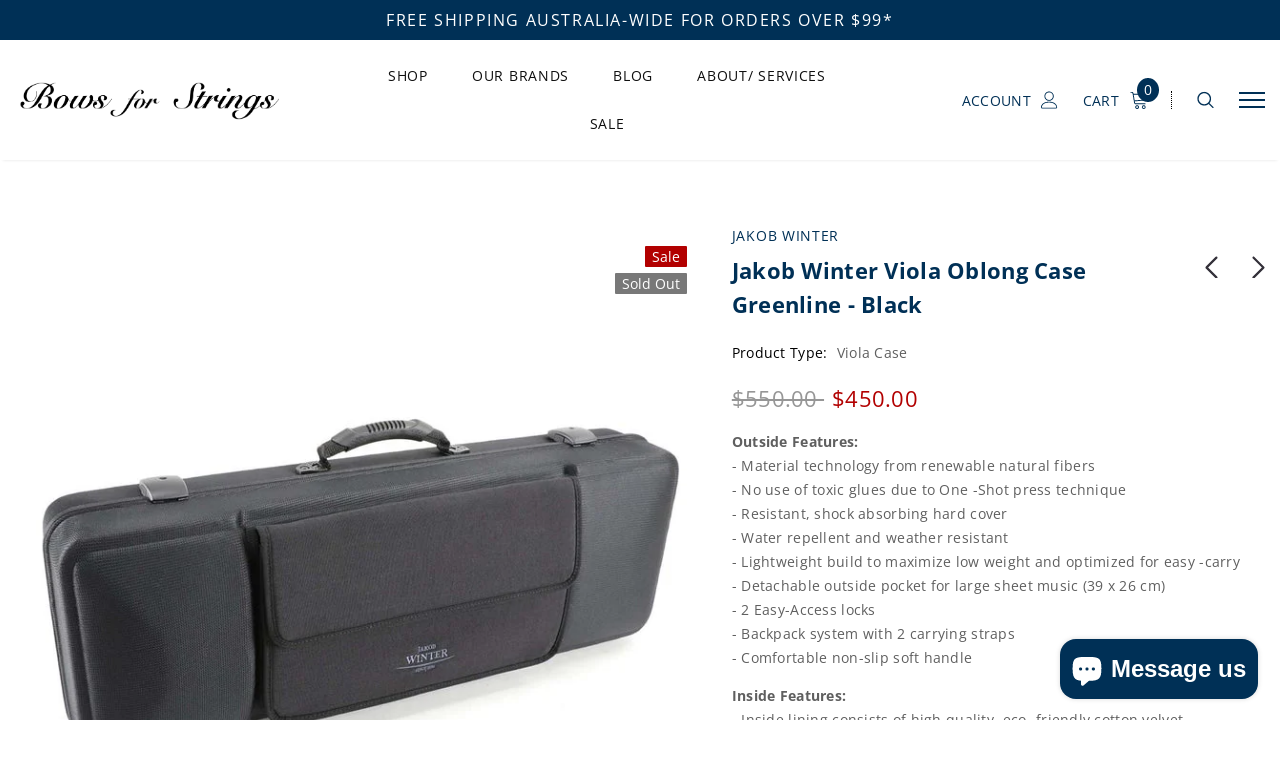

--- FILE ---
content_type: text/html; charset=utf-8
request_url: https://bowsforstrings.com/collections/accessories/products/jakob-winter-viola-oblong-case-greenline-grey
body_size: 82863
content:
<!doctype html>
<!--[if lt IE 7]><html class="no-js lt-ie9 lt-ie8 lt-ie7" lang="en"> <![endif]-->
<!--[if IE 7]><html class="no-js lt-ie9 lt-ie8" lang="en"> <![endif]-->
<!--[if IE 8]><html class="no-js lt-ie9" lang="en"> <![endif]-->
<!--[if IE 9 ]><html class="ie9 no-js"> <![endif]-->
<!--[if (gt IE 9)|!(IE)]><!--> <html class="no-js"> <!--<![endif]-->
<head>

  <script type="application/vnd.locksmith+json" data-locksmith>{"version":"v254","locked":false,"initialized":true,"scope":"product","access_granted":true,"access_denied":false,"requires_customer":false,"manual_lock":false,"remote_lock":false,"has_timeout":false,"remote_rendered":null,"hide_resource":false,"hide_links_to_resource":false,"transparent":true,"locks":{"all":[],"opened":[]},"keys":[],"keys_signature":"366de8196670b8251a6e91d703c2dd98199c017575f148837d6b21441089aee2","state":{"template":"product","theme":96211763340,"product":"jakob-winter-viola-oblong-case-greenline-grey","collection":"accessories","page":null,"blog":null,"article":null,"app":null},"now":1769476301,"path":"\/collections\/accessories\/products\/jakob-winter-viola-oblong-case-greenline-grey","locale_root_url":"\/","canonical_url":"https:\/\/bowsforstrings.com\/products\/jakob-winter-viola-oblong-case-greenline-grey","customer_id":null,"customer_id_signature":"366de8196670b8251a6e91d703c2dd98199c017575f148837d6b21441089aee2","cart":null}</script><script data-locksmith>!function(){undefined;!function(){var s=window.Locksmith={},e=document.querySelector('script[type="application/vnd.locksmith+json"]'),n=e&&e.innerHTML;if(s.state={},s.util={},s.loading=!1,n)try{s.state=JSON.parse(n)}catch(d){}if(document.addEventListener&&document.querySelector){var o,i,a,t=[76,79,67,75,83,77,73,84,72,49,49],c=function(){i=t.slice(0)},l="style",r=function(e){e&&27!==e.keyCode&&"click"!==e.type||(document.removeEventListener("keydown",r),document.removeEventListener("click",r),o&&document.body.removeChild(o),o=null)};c(),document.addEventListener("keyup",function(e){if(e.keyCode===i[0]){if(clearTimeout(a),i.shift(),0<i.length)return void(a=setTimeout(c,1e3));c(),r(),(o=document.createElement("div"))[l].width="50%",o[l].maxWidth="1000px",o[l].height="85%",o[l].border="1px rgba(0, 0, 0, 0.2) solid",o[l].background="rgba(255, 255, 255, 0.99)",o[l].borderRadius="4px",o[l].position="fixed",o[l].top="50%",o[l].left="50%",o[l].transform="translateY(-50%) translateX(-50%)",o[l].boxShadow="0 2px 5px rgba(0, 0, 0, 0.3), 0 0 100vh 100vw rgba(0, 0, 0, 0.5)",o[l].zIndex="2147483645";var t=document.createElement("textarea");t.value=JSON.stringify(JSON.parse(n),null,2),t[l].border="none",t[l].display="block",t[l].boxSizing="border-box",t[l].width="100%",t[l].height="100%",t[l].background="transparent",t[l].padding="22px",t[l].fontFamily="monospace",t[l].fontSize="14px",t[l].color="#333",t[l].resize="none",t[l].outline="none",t.readOnly=!0,o.appendChild(t),document.body.appendChild(o),t.addEventListener("click",function(e){e.stopImmediatePropagation()}),t.select(),document.addEventListener("keydown",r),document.addEventListener("click",r)}})}s.isEmbedded=-1!==window.location.search.indexOf("_ab=0&_fd=0&_sc=1"),s.path=s.state.path||window.location.pathname,s.basePath=s.state.locale_root_url.concat("/apps/locksmith").replace(/^\/\//,"/"),s.reloading=!1,s.util.console=window.console||{log:function(){},error:function(){}},s.util.makeUrl=function(e,t){var n,o=s.basePath+e,i=[],a=s.cache();for(n in a)i.push(n+"="+encodeURIComponent(a[n]));for(n in t)i.push(n+"="+encodeURIComponent(t[n]));return s.state.customer_id&&(i.push("customer_id="+encodeURIComponent(s.state.customer_id)),i.push("customer_id_signature="+encodeURIComponent(s.state.customer_id_signature))),o+=(-1===o.indexOf("?")?"?":"&")+i.join("&")},s._initializeCallbacks=[],s.on=function(e,t){if("initialize"!==e)throw'Locksmith.on() currently only supports the "initialize" event';s._initializeCallbacks.push(t)},s.initializeSession=function(e){if(!s.isEmbedded){var t=!1,n=!0,o=!0;(e=e||{}).silent&&(o=n=!(t=!0)),s.ping({silent:t,spinner:n,reload:o,callback:function(){s._initializeCallbacks.forEach(function(e){e()})}})}},s.cache=function(e){var t={};try{var n=function i(e){return(document.cookie.match("(^|; )"+e+"=([^;]*)")||0)[2]};t=JSON.parse(decodeURIComponent(n("locksmith-params")||"{}"))}catch(d){}if(e){for(var o in e)t[o]=e[o];document.cookie="locksmith-params=; expires=Thu, 01 Jan 1970 00:00:00 GMT; path=/",document.cookie="locksmith-params="+encodeURIComponent(JSON.stringify(t))+"; path=/"}return t},s.cache.cart=s.state.cart,s.cache.cartLastSaved=null,s.params=s.cache(),s.util.reload=function(){s.reloading=!0;try{window.location.href=window.location.href.replace(/#.*/,"")}catch(d){s.util.console.error("Preferred reload method failed",d),window.location.reload()}},s.cache.saveCart=function(e){if(!s.cache.cart||s.cache.cart===s.cache.cartLastSaved)return e?e():null;var t=s.cache.cartLastSaved;s.cache.cartLastSaved=s.cache.cart,fetch("/cart/update.js",{method:"POST",headers:{"Content-Type":"application/json",Accept:"application/json"},body:JSON.stringify({attributes:{locksmith:s.cache.cart}})}).then(function(e){if(!e.ok)throw new Error("Cart update failed: "+e.status);return e.json()}).then(function(){e&&e()})["catch"](function(e){if(s.cache.cartLastSaved=t,!s.reloading)throw e})},s.util.spinnerHTML='<style>body{background:#FFF}@keyframes spin{from{transform:rotate(0deg)}to{transform:rotate(360deg)}}#loading{display:flex;width:100%;height:50vh;color:#777;align-items:center;justify-content:center}#loading .spinner{display:block;animation:spin 600ms linear infinite;position:relative;width:50px;height:50px}#loading .spinner-ring{stroke:currentColor;stroke-dasharray:100%;stroke-width:2px;stroke-linecap:round;fill:none}</style><div id="loading"><div class="spinner"><svg width="100%" height="100%"><svg preserveAspectRatio="xMinYMin"><circle class="spinner-ring" cx="50%" cy="50%" r="45%"></circle></svg></svg></div></div>',s.util.clobberBody=function(e){document.body.innerHTML=e},s.util.clobberDocument=function(e){e.responseText&&(e=e.responseText),document.documentElement&&document.removeChild(document.documentElement);var t=document.open("text/html","replace");t.writeln(e),t.close(),setTimeout(function(){var e=t.querySelector("[autofocus]");e&&e.focus()},100)},s.util.serializeForm=function(e){if(e&&"FORM"===e.nodeName){var t,n,o={};for(t=e.elements.length-1;0<=t;t-=1)if(""!==e.elements[t].name)switch(e.elements[t].nodeName){case"INPUT":switch(e.elements[t].type){default:case"text":case"hidden":case"password":case"button":case"reset":case"submit":o[e.elements[t].name]=e.elements[t].value;break;case"checkbox":case"radio":e.elements[t].checked&&(o[e.elements[t].name]=e.elements[t].value);break;case"file":}break;case"TEXTAREA":o[e.elements[t].name]=e.elements[t].value;break;case"SELECT":switch(e.elements[t].type){case"select-one":o[e.elements[t].name]=e.elements[t].value;break;case"select-multiple":for(n=e.elements[t].options.length-1;0<=n;n-=1)e.elements[t].options[n].selected&&(o[e.elements[t].name]=e.elements[t].options[n].value)}break;case"BUTTON":switch(e.elements[t].type){case"reset":case"submit":case"button":o[e.elements[t].name]=e.elements[t].value}}return o}},s.util.on=function(e,a,s,t){t=t||document;var c="locksmith-"+e+a,n=function(e){var t=e.target,n=e.target.parentElement,o=t&&t.className&&(t.className.baseVal||t.className)||"",i=n&&n.className&&(n.className.baseVal||n.className)||"";("string"==typeof o&&-1!==o.split(/\s+/).indexOf(a)||"string"==typeof i&&-1!==i.split(/\s+/).indexOf(a))&&!e[c]&&(e[c]=!0,s(e))};t.attachEvent?t.attachEvent(e,n):t.addEventListener(e,n,!1)},s.util.enableActions=function(e){s.util.on("click","locksmith-action",function(e){e.preventDefault();var t=e.target;t.dataset.confirmWith&&!confirm(t.dataset.confirmWith)||(t.disabled=!0,t.innerText=t.dataset.disableWith,s.post("/action",t.dataset.locksmithParams,{spinner:!1,type:"text",success:function(e){(e=JSON.parse(e.responseText)).message&&alert(e.message),s.util.reload()}}))},e)},s.util.inject=function(e,t){var n=["data","locksmith","append"];if(-1!==t.indexOf(n.join("-"))){var o=document.createElement("div");o.innerHTML=t,e.appendChild(o)}else e.innerHTML=t;var i,a,s=e.querySelectorAll("script");for(a=0;a<s.length;++a){i=s[a];var c=document.createElement("script");if(i.type&&(c.type=i.type),i.src)c.src=i.src;else{var l=document.createTextNode(i.innerHTML);c.appendChild(l)}e.appendChild(c)}var r=e.querySelector("[autofocus]");r&&r.focus()},s.post=function(e,t,n){!1!==(n=n||{}).spinner&&s.util.clobberBody(s.util.spinnerHTML);var o={};n.container===document?(o.layout=1,n.success=function(e){s.util.clobberDocument(e)}):n.container&&(o.layout=0,n.success=function(e){var t=document.getElementById(n.container);s.util.inject(t,e),t.id===t.firstChild.id&&t.parentElement.replaceChild(t.firstChild,t)}),n.form_type&&(t.form_type=n.form_type),n.include_layout_classes!==undefined&&(t.include_layout_classes=n.include_layout_classes),n.lock_id!==undefined&&(t.lock_id=n.lock_id),s.loading=!0;var i=s.util.makeUrl(e,o),a="json"===n.type||"text"===n.type;fetch(i,{method:"POST",headers:{"Content-Type":"application/json",Accept:a?"application/json":"text/html"},body:JSON.stringify(t)}).then(function(e){if(!e.ok)throw new Error("Request failed: "+e.status);return e.text()}).then(function(e){var t=n.success||s.util.clobberDocument;t(a?{responseText:e}:e)})["catch"](function(e){if(!s.reloading)if("dashboard.weglot.com"!==window.location.host){if(!n.silent)throw alert("Something went wrong! Please refresh and try again."),e;console.error(e)}else console.error(e)})["finally"](function(){s.loading=!1})},s.postResource=function(e,t){e.path=s.path,e.search=window.location.search,e.state=s.state,e.passcode&&(e.passcode=e.passcode.trim()),e.email&&(e.email=e.email.trim()),e.state.cart=s.cache.cart,e.locksmith_json=s.jsonTag,e.locksmith_json_signature=s.jsonTagSignature,s.post("/resource",e,t)},s.ping=function(e){if(!s.isEmbedded){e=e||{};s.post("/ping",{path:s.path,search:window.location.search,state:s.state},{spinner:!!e.spinner,silent:"undefined"==typeof e.silent||e.silent,type:"text",success:function(e){e&&e.responseText?(e=JSON.parse(e.responseText)).messages&&0<e.messages.length&&s.showMessages(e.messages):console.error("[Locksmith] Invalid result in ping callback:",e)}})}},s.timeoutMonitor=function(){var e=s.cache.cart;s.ping({callback:function(){e!==s.cache.cart||setTimeout(function(){s.timeoutMonitor()},6e4)}})},s.showMessages=function(e){var t=document.createElement("div");t.style.position="fixed",t.style.left=0,t.style.right=0,t.style.bottom="-50px",t.style.opacity=0,t.style.background="#191919",t.style.color="#ddd",t.style.transition="bottom 0.2s, opacity 0.2s",t.style.zIndex=999999,t.innerHTML="        <style>          .locksmith-ab .locksmith-b { display: none; }          .locksmith-ab.toggled .locksmith-b { display: flex; }          .locksmith-ab.toggled .locksmith-a { display: none; }          .locksmith-flex { display: flex; flex-wrap: wrap; justify-content: space-between; align-items: center; padding: 10px 20px; }          .locksmith-message + .locksmith-message { border-top: 1px #555 solid; }          .locksmith-message a { color: inherit; font-weight: bold; }          .locksmith-message a:hover { color: inherit; opacity: 0.8; }          a.locksmith-ab-toggle { font-weight: inherit; text-decoration: underline; }          .locksmith-text { flex-grow: 1; }          .locksmith-cta { flex-grow: 0; text-align: right; }          .locksmith-cta button { transform: scale(0.8); transform-origin: left; }          .locksmith-cta > * { display: block; }          .locksmith-cta > * + * { margin-top: 10px; }          .locksmith-message a.locksmith-close { flex-grow: 0; text-decoration: none; margin-left: 15px; font-size: 30px; font-family: monospace; display: block; padding: 2px 10px; }                    @media screen and (max-width: 600px) {            .locksmith-wide-only { display: none !important; }            .locksmith-flex { padding: 0 15px; }            .locksmith-flex > * { margin-top: 5px; margin-bottom: 5px; }            .locksmith-cta { text-align: left; }          }                    @media screen and (min-width: 601px) {            .locksmith-narrow-only { display: none !important; }          }        </style>      "+e.map(function(e){return'<div class="locksmith-message">'+e+"</div>"}).join(""),document.body.appendChild(t),document.body.style.position="relative",document.body.parentElement.style.paddingBottom=t.offsetHeight+"px",setTimeout(function(){t.style.bottom=0,t.style.opacity=1},50),s.util.on("click","locksmith-ab-toggle",function(e){e.preventDefault();for(var t=e.target.parentElement;-1===t.className.split(" ").indexOf("locksmith-ab");)t=t.parentElement;-1!==t.className.split(" ").indexOf("toggled")?t.className=t.className.replace("toggled",""):t.className=t.className+" toggled"}),s.util.enableActions(t)}}()}();</script>
      <script data-locksmith>Locksmith.cache.cart=null</script>

  <script data-locksmith>Locksmith.jsonTag="{\"version\":\"v254\",\"locked\":false,\"initialized\":true,\"scope\":\"product\",\"access_granted\":true,\"access_denied\":false,\"requires_customer\":false,\"manual_lock\":false,\"remote_lock\":false,\"has_timeout\":false,\"remote_rendered\":null,\"hide_resource\":false,\"hide_links_to_resource\":false,\"transparent\":true,\"locks\":{\"all\":[],\"opened\":[]},\"keys\":[],\"keys_signature\":\"366de8196670b8251a6e91d703c2dd98199c017575f148837d6b21441089aee2\",\"state\":{\"template\":\"product\",\"theme\":96211763340,\"product\":\"jakob-winter-viola-oblong-case-greenline-grey\",\"collection\":\"accessories\",\"page\":null,\"blog\":null,\"article\":null,\"app\":null},\"now\":1769476301,\"path\":\"\\\/collections\\\/accessories\\\/products\\\/jakob-winter-viola-oblong-case-greenline-grey\",\"locale_root_url\":\"\\\/\",\"canonical_url\":\"https:\\\/\\\/bowsforstrings.com\\\/products\\\/jakob-winter-viola-oblong-case-greenline-grey\",\"customer_id\":null,\"customer_id_signature\":\"366de8196670b8251a6e91d703c2dd98199c017575f148837d6b21441089aee2\",\"cart\":null}";Locksmith.jsonTagSignature="70c938049ae211263533c3d3aa59777355bbfe850c05fee3cf1ae987f5ae48eb"</script>
  <!-- Basic page needs ================================================== -->
  <meta charset="utf-8">
  <meta http-equiv="X-UA-Compatible" content="IE=edge,chrome=1">
  
  <!-- Title and description ================================================== -->
  <title>
  Jakob Winter Viola Oblong Case Greenline - Black &ndash; Bows For Strings
  </title>

  <meta name="description" content="Outside Features:- Material technology from renewable natural fibers- No use of toxic glues due to One -Shot press technique- Resistant, shock absorbing hard cover- Water repellent and weather resistant- Lightweight build to maximize low weight and optimized for easy -carry- Detachable outside pocket for large sheet mu">

  <!-- Product meta ================================================== -->
  

<meta property="og:type" content="product">
<meta property="og:title" content="Jakob Winter Viola Oblong Case Greenline - Black">

<meta property="og:image" content="http://bowsforstrings.com/cdn/shop/products/JW-51025-V-BNB-Violakoffer-Greenline-Classic-mit-Notentasche-Jakob-Winter-1_720x_acd41cbb-22c4-4f1f-829c-087d0fd4c53c_grande.jpg?v=1680154181">
<meta property="og:image:secure_url" content="https://bowsforstrings.com/cdn/shop/products/JW-51025-V-BNB-Violakoffer-Greenline-Classic-mit-Notentasche-Jakob-Winter-1_720x_acd41cbb-22c4-4f1f-829c-087d0fd4c53c_grande.jpg?v=1680154181">

<meta property="og:image" content="http://bowsforstrings.com/cdn/shop/products/JW-51025-V-BNB-Violakoffer-Greenline-Classic-mit-Notentasche-Jakob-Winter-2_720x_2ac2cbb6-fc66-4e1b-9eb1-7d8276f38093_grande.jpg?v=1680154188">
<meta property="og:image:secure_url" content="https://bowsforstrings.com/cdn/shop/products/JW-51025-V-BNB-Violakoffer-Greenline-Classic-mit-Notentasche-Jakob-Winter-2_720x_2ac2cbb6-fc66-4e1b-9eb1-7d8276f38093_grande.jpg?v=1680154188">

<meta property="og:image" content="http://bowsforstrings.com/cdn/shop/products/JW-51025-V-BNB-Violakoffer-Greenline-Classic-mit-Notentasche-Jakob-Winter-3_720x_74624a96-cc2a-4e68-b08d-bfeae3a7516d_grande.jpg?v=1680154195">
<meta property="og:image:secure_url" content="https://bowsforstrings.com/cdn/shop/products/JW-51025-V-BNB-Violakoffer-Greenline-Classic-mit-Notentasche-Jakob-Winter-3_720x_74624a96-cc2a-4e68-b08d-bfeae3a7516d_grande.jpg?v=1680154195">
<meta property="og:price:amount" content="450.00">
<meta property="og:price:currency" content="AUD">

<meta property="og:description" content="Outside Features:- Material technology from renewable natural fibers- No use of toxic glues due to One -Shot press technique- Resistant, shock absorbing hard cover- Water repellent and weather resistant- Lightweight build to maximize low weight and optimized for easy -carry- Detachable outside pocket for large sheet mu">


  <meta property="og:url" content="https://bowsforstrings.com/products/jakob-winter-viola-oblong-case-greenline-grey">
  <meta property="og:site_name" content="Bows For Strings">
  <!-- /snippets/twitter-card.liquid -->





  <meta name="twitter:card" content="product"><meta name="twitter:title" content="Jakob Winter Viola Oblong Case Greenline - Black">
<meta name="twitter:description" content="


Outside Features:- Material technology from renewable natural fibers- No use of toxic glues due to One -Shot press technique- Resistant, shock absorbing hard cover- Water repellent and weather resistant- Lightweight build to maximize low weight and optimized for easy -carry- Detachable outside pocket for large sheet music (39 x 26 cm)- 2 Easy-Access locks- Backpack system with 2 carrying straps- Comfortable non-slip soft handle
Inside Features:- Inside lining consists of high quality, eco -friendly cotton velvet- Odorless inside as no toxic glues are used- Polystyrene insert instrument protection system for optimal protection- Suspension system for shock protection- String tube- Accessory pocket- 2 Hill -style bow holders


Size: 15&quot;-16.5&quot; ">
<meta name="twitter:image" content="https://bowsforstrings.com/cdn/shop/products/JW-51025-V-BNB-Violakoffer-Greenline-Classic-mit-Notentasche-Jakob-Winter-1_720x_acd41cbb-22c4-4f1f-829c-087d0fd4c53c_medium.jpg?v=1680154181">
<meta name="twitter:image:width" content="240">
<meta name="twitter:image:height" content="240">
<meta name="twitter:label1" content="Price">
  <meta name="twitter:data1" content="$450.00 AUD">
  
  <meta name="twitter:label2" content="Brand">
  <meta name="twitter:data2" content="Jakob Winter">
  



  <!-- Helpers ================================================== -->
  <link rel="canonical" href="https://bowsforstrings.com/products/jakob-winter-viola-oblong-case-greenline-grey">
  <meta name="viewport" content="width=device-width, initial-scale=1, maximum-scale=1, user-scalable=0, minimal-ui">
  
  <!-- Favicon -->
  
  <link rel="shortcut icon" href="//bowsforstrings.com/cdn/shop/files/BFSletterssquare2_32x32.png?v=1613211865" type="image/png">
  
 
   <!-- fonts -->
  
  
  <!-- Styles -->
  <link href="//bowsforstrings.com/cdn/shop/t/3/assets/vendor.min.css?v=44231608138933591201589174832" rel="stylesheet" type="text/css" media="all" />
<link href="//bowsforstrings.com/cdn/shop/t/3/assets/theme-styles.scss.css?v=154123256497118282471766026460" rel="stylesheet" type="text/css" media="all" />
<link href="//bowsforstrings.com/cdn/shop/t/3/assets/theme-styles-responsive.scss.css?v=166449638532096935151702268851" rel="stylesheet" type="text/css" media="all" />
  
   <!-- Scripts -->
  <script src="//bowsforstrings.com/cdn/shop/t/3/assets/jquery.min.js?v=56888366816115934351589174825" type="text/javascript"></script>
<script src="//bowsforstrings.com/cdn/shop/t/3/assets/jquery-cookie.min.js?v=72365755745404048181589174823" type="text/javascript"></script>

<script>

  document.documentElement.className = document.documentElement.className.replace('no-js', 'js');
  window.ajax_cart = "normal";
  window.money_format = "${{amount}}";
  window.shop_currency = "AUD";
  window.show_multiple_currencies = false;
  window.use_color_swatch = true;
  window.color_swatch_style = "variant";
  window.enable_sidebar_multiple_choice = true;
  window.file_url = "//bowsforstrings.com/cdn/shop/files/?v=1536";
  window.asset_url = "";
  window.free_shipping_color1 = "#f44336";  
  window.free_shipping_color2 = "#ff9800";
  window.free_shipping_color3 = "#69c69c";
  
  window.inventory_text = {
      in_stock: "In stock",
      many_in_stock: "Translation missing: en.products.product.many_in_stock",
      out_of_stock: "Out of stock",
      add_to_cart: "Add to Cart",
      add_all_to_cart: "Translation missing: en.products.product.add_all_to_cart",
      sold_out: "Sold out",
      select_options : "Select Options",
      unavailable: "Unavailable",
      remove: "Remove",
      no_more_product: "No more product",
      show_options: "Translation missing: en.products.product.show_options",
      hide_options: "Translation missing: en.products.product.hide_options",
      adding : "Translation missing: en.products.product.adding",
      thank_you : "Translation missing: en.products.product.thank_you",
      add_more : "Translation missing: en.products.product.add_more",
      cart_feedback : "Translation missing: en.products.product.cart_feedback",
      add_wishlist : "Add to Wish List",
      remove_wishlist : "Remove Wish List",
      add_compare : "Add to Compare",
      remove_compare : "Remove Compare",
      message_compare : "You must select at least two products to compare!",
      previous: "Prev",
      next: "Next"
  };

  window.multi_lang = false;
  window.infinity_scroll_feature = false;
  window.newsletter_popup = false;

  /* Free Shipping Message */
  window.free_shipping_price = 99;
 
  window.free_shipping_text = {
    free_shipping_message_1: "You quality for free shipping!",
    free_shipping_message_2:"You are",
    free_shipping_message_3: "away from free shipping!",
    free_shipping_1: "Free",
    free_shipping_2: "TBD",

  };

  window.custom_engraving_price = 3000;

</script>


  <!-- Header hook for plugins ================================ -->
  <script>window.performance && window.performance.mark && window.performance.mark('shopify.content_for_header.start');</script><meta name="google-site-verification" content="lGfF77CoQx_8dAVoL7OzJQQ6HEgXc5nrXHGbXlDrB9s">
<meta id="shopify-digital-wallet" name="shopify-digital-wallet" content="/38472220812/digital_wallets/dialog">
<meta name="shopify-checkout-api-token" content="87a37f302a80d1985d1c095f16c7900c">
<link rel="alternate" type="application/json+oembed" href="https://bowsforstrings.com/products/jakob-winter-viola-oblong-case-greenline-grey.oembed">
<script async="async" src="/checkouts/internal/preloads.js?locale=en-AU"></script>
<link rel="preconnect" href="https://shop.app" crossorigin="anonymous">
<script async="async" src="https://shop.app/checkouts/internal/preloads.js?locale=en-AU&shop_id=38472220812" crossorigin="anonymous"></script>
<script id="apple-pay-shop-capabilities" type="application/json">{"shopId":38472220812,"countryCode":"AU","currencyCode":"AUD","merchantCapabilities":["supports3DS"],"merchantId":"gid:\/\/shopify\/Shop\/38472220812","merchantName":"Bows For Strings","requiredBillingContactFields":["postalAddress","email","phone"],"requiredShippingContactFields":["postalAddress","email","phone"],"shippingType":"shipping","supportedNetworks":["visa","masterCard","amex","jcb"],"total":{"type":"pending","label":"Bows For Strings","amount":"1.00"},"shopifyPaymentsEnabled":true,"supportsSubscriptions":true}</script>
<script id="shopify-features" type="application/json">{"accessToken":"87a37f302a80d1985d1c095f16c7900c","betas":["rich-media-storefront-analytics"],"domain":"bowsforstrings.com","predictiveSearch":true,"shopId":38472220812,"locale":"en"}</script>
<script>var Shopify = Shopify || {};
Shopify.shop = "bows-for-strings.myshopify.com";
Shopify.locale = "en";
Shopify.currency = {"active":"AUD","rate":"1.0"};
Shopify.country = "AU";
Shopify.theme = {"name":"Luxwatches-1.0.0-sections-ready","id":96211763340,"schema_name":"Luxwatches","schema_version":"3.0.0","theme_store_id":null,"role":"main"};
Shopify.theme.handle = "null";
Shopify.theme.style = {"id":null,"handle":null};
Shopify.cdnHost = "bowsforstrings.com/cdn";
Shopify.routes = Shopify.routes || {};
Shopify.routes.root = "/";</script>
<script type="module">!function(o){(o.Shopify=o.Shopify||{}).modules=!0}(window);</script>
<script>!function(o){function n(){var o=[];function n(){o.push(Array.prototype.slice.apply(arguments))}return n.q=o,n}var t=o.Shopify=o.Shopify||{};t.loadFeatures=n(),t.autoloadFeatures=n()}(window);</script>
<script>
  window.ShopifyPay = window.ShopifyPay || {};
  window.ShopifyPay.apiHost = "shop.app\/pay";
  window.ShopifyPay.redirectState = null;
</script>
<script id="shop-js-analytics" type="application/json">{"pageType":"product"}</script>
<script defer="defer" async type="module" src="//bowsforstrings.com/cdn/shopifycloud/shop-js/modules/v2/client.init-shop-cart-sync_BT-GjEfc.en.esm.js"></script>
<script defer="defer" async type="module" src="//bowsforstrings.com/cdn/shopifycloud/shop-js/modules/v2/chunk.common_D58fp_Oc.esm.js"></script>
<script defer="defer" async type="module" src="//bowsforstrings.com/cdn/shopifycloud/shop-js/modules/v2/chunk.modal_xMitdFEc.esm.js"></script>
<script type="module">
  await import("//bowsforstrings.com/cdn/shopifycloud/shop-js/modules/v2/client.init-shop-cart-sync_BT-GjEfc.en.esm.js");
await import("//bowsforstrings.com/cdn/shopifycloud/shop-js/modules/v2/chunk.common_D58fp_Oc.esm.js");
await import("//bowsforstrings.com/cdn/shopifycloud/shop-js/modules/v2/chunk.modal_xMitdFEc.esm.js");

  window.Shopify.SignInWithShop?.initShopCartSync?.({"fedCMEnabled":true,"windoidEnabled":true});

</script>
<script>
  window.Shopify = window.Shopify || {};
  if (!window.Shopify.featureAssets) window.Shopify.featureAssets = {};
  window.Shopify.featureAssets['shop-js'] = {"shop-cart-sync":["modules/v2/client.shop-cart-sync_DZOKe7Ll.en.esm.js","modules/v2/chunk.common_D58fp_Oc.esm.js","modules/v2/chunk.modal_xMitdFEc.esm.js"],"init-fed-cm":["modules/v2/client.init-fed-cm_B6oLuCjv.en.esm.js","modules/v2/chunk.common_D58fp_Oc.esm.js","modules/v2/chunk.modal_xMitdFEc.esm.js"],"shop-cash-offers":["modules/v2/client.shop-cash-offers_D2sdYoxE.en.esm.js","modules/v2/chunk.common_D58fp_Oc.esm.js","modules/v2/chunk.modal_xMitdFEc.esm.js"],"shop-login-button":["modules/v2/client.shop-login-button_QeVjl5Y3.en.esm.js","modules/v2/chunk.common_D58fp_Oc.esm.js","modules/v2/chunk.modal_xMitdFEc.esm.js"],"pay-button":["modules/v2/client.pay-button_DXTOsIq6.en.esm.js","modules/v2/chunk.common_D58fp_Oc.esm.js","modules/v2/chunk.modal_xMitdFEc.esm.js"],"shop-button":["modules/v2/client.shop-button_DQZHx9pm.en.esm.js","modules/v2/chunk.common_D58fp_Oc.esm.js","modules/v2/chunk.modal_xMitdFEc.esm.js"],"avatar":["modules/v2/client.avatar_BTnouDA3.en.esm.js"],"init-windoid":["modules/v2/client.init-windoid_CR1B-cfM.en.esm.js","modules/v2/chunk.common_D58fp_Oc.esm.js","modules/v2/chunk.modal_xMitdFEc.esm.js"],"init-shop-for-new-customer-accounts":["modules/v2/client.init-shop-for-new-customer-accounts_C_vY_xzh.en.esm.js","modules/v2/client.shop-login-button_QeVjl5Y3.en.esm.js","modules/v2/chunk.common_D58fp_Oc.esm.js","modules/v2/chunk.modal_xMitdFEc.esm.js"],"init-shop-email-lookup-coordinator":["modules/v2/client.init-shop-email-lookup-coordinator_BI7n9ZSv.en.esm.js","modules/v2/chunk.common_D58fp_Oc.esm.js","modules/v2/chunk.modal_xMitdFEc.esm.js"],"init-shop-cart-sync":["modules/v2/client.init-shop-cart-sync_BT-GjEfc.en.esm.js","modules/v2/chunk.common_D58fp_Oc.esm.js","modules/v2/chunk.modal_xMitdFEc.esm.js"],"shop-toast-manager":["modules/v2/client.shop-toast-manager_DiYdP3xc.en.esm.js","modules/v2/chunk.common_D58fp_Oc.esm.js","modules/v2/chunk.modal_xMitdFEc.esm.js"],"init-customer-accounts":["modules/v2/client.init-customer-accounts_D9ZNqS-Q.en.esm.js","modules/v2/client.shop-login-button_QeVjl5Y3.en.esm.js","modules/v2/chunk.common_D58fp_Oc.esm.js","modules/v2/chunk.modal_xMitdFEc.esm.js"],"init-customer-accounts-sign-up":["modules/v2/client.init-customer-accounts-sign-up_iGw4briv.en.esm.js","modules/v2/client.shop-login-button_QeVjl5Y3.en.esm.js","modules/v2/chunk.common_D58fp_Oc.esm.js","modules/v2/chunk.modal_xMitdFEc.esm.js"],"shop-follow-button":["modules/v2/client.shop-follow-button_CqMgW2wH.en.esm.js","modules/v2/chunk.common_D58fp_Oc.esm.js","modules/v2/chunk.modal_xMitdFEc.esm.js"],"checkout-modal":["modules/v2/client.checkout-modal_xHeaAweL.en.esm.js","modules/v2/chunk.common_D58fp_Oc.esm.js","modules/v2/chunk.modal_xMitdFEc.esm.js"],"shop-login":["modules/v2/client.shop-login_D91U-Q7h.en.esm.js","modules/v2/chunk.common_D58fp_Oc.esm.js","modules/v2/chunk.modal_xMitdFEc.esm.js"],"lead-capture":["modules/v2/client.lead-capture_BJmE1dJe.en.esm.js","modules/v2/chunk.common_D58fp_Oc.esm.js","modules/v2/chunk.modal_xMitdFEc.esm.js"],"payment-terms":["modules/v2/client.payment-terms_Ci9AEqFq.en.esm.js","modules/v2/chunk.common_D58fp_Oc.esm.js","modules/v2/chunk.modal_xMitdFEc.esm.js"]};
</script>
<script>(function() {
  var isLoaded = false;
  function asyncLoad() {
    if (isLoaded) return;
    isLoaded = true;
    var urls = ["https:\/\/public.zoorix.com\/shops\/6083fa4f-a329-4988-8c5c-e00b635462cb\/zoorix.js?shop=bows-for-strings.myshopify.com"];
    for (var i = 0; i < urls.length; i++) {
      var s = document.createElement('script');
      s.type = 'text/javascript';
      s.async = true;
      s.src = urls[i];
      var x = document.getElementsByTagName('script')[0];
      x.parentNode.insertBefore(s, x);
    }
  };
  if(window.attachEvent) {
    window.attachEvent('onload', asyncLoad);
  } else {
    window.addEventListener('load', asyncLoad, false);
  }
})();</script>
<script id="__st">var __st={"a":38472220812,"offset":39600,"reqid":"96d01d16-e07a-4d67-af71-ff499f1a473b-1769476301","pageurl":"bowsforstrings.com\/collections\/accessories\/products\/jakob-winter-viola-oblong-case-greenline-grey","u":"39db877e92d3","p":"product","rtyp":"product","rid":7287196057740};</script>
<script>window.ShopifyPaypalV4VisibilityTracking = true;</script>
<script id="captcha-bootstrap">!function(){'use strict';const t='contact',e='account',n='new_comment',o=[[t,t],['blogs',n],['comments',n],[t,'customer']],c=[[e,'customer_login'],[e,'guest_login'],[e,'recover_customer_password'],[e,'create_customer']],r=t=>t.map((([t,e])=>`form[action*='/${t}']:not([data-nocaptcha='true']) input[name='form_type'][value='${e}']`)).join(','),a=t=>()=>t?[...document.querySelectorAll(t)].map((t=>t.form)):[];function s(){const t=[...o],e=r(t);return a(e)}const i='password',u='form_key',d=['recaptcha-v3-token','g-recaptcha-response','h-captcha-response',i],f=()=>{try{return window.sessionStorage}catch{return}},m='__shopify_v',_=t=>t.elements[u];function p(t,e,n=!1){try{const o=window.sessionStorage,c=JSON.parse(o.getItem(e)),{data:r}=function(t){const{data:e,action:n}=t;return t[m]||n?{data:e,action:n}:{data:t,action:n}}(c);for(const[e,n]of Object.entries(r))t.elements[e]&&(t.elements[e].value=n);n&&o.removeItem(e)}catch(o){console.error('form repopulation failed',{error:o})}}const l='form_type',E='cptcha';function T(t){t.dataset[E]=!0}const w=window,h=w.document,L='Shopify',v='ce_forms',y='captcha';let A=!1;((t,e)=>{const n=(g='f06e6c50-85a8-45c8-87d0-21a2b65856fe',I='https://cdn.shopify.com/shopifycloud/storefront-forms-hcaptcha/ce_storefront_forms_captcha_hcaptcha.v1.5.2.iife.js',D={infoText:'Protected by hCaptcha',privacyText:'Privacy',termsText:'Terms'},(t,e,n)=>{const o=w[L][v],c=o.bindForm;if(c)return c(t,g,e,D).then(n);var r;o.q.push([[t,g,e,D],n]),r=I,A||(h.body.append(Object.assign(h.createElement('script'),{id:'captcha-provider',async:!0,src:r})),A=!0)});var g,I,D;w[L]=w[L]||{},w[L][v]=w[L][v]||{},w[L][v].q=[],w[L][y]=w[L][y]||{},w[L][y].protect=function(t,e){n(t,void 0,e),T(t)},Object.freeze(w[L][y]),function(t,e,n,w,h,L){const[v,y,A,g]=function(t,e,n){const i=e?o:[],u=t?c:[],d=[...i,...u],f=r(d),m=r(i),_=r(d.filter((([t,e])=>n.includes(e))));return[a(f),a(m),a(_),s()]}(w,h,L),I=t=>{const e=t.target;return e instanceof HTMLFormElement?e:e&&e.form},D=t=>v().includes(t);t.addEventListener('submit',(t=>{const e=I(t);if(!e)return;const n=D(e)&&!e.dataset.hcaptchaBound&&!e.dataset.recaptchaBound,o=_(e),c=g().includes(e)&&(!o||!o.value);(n||c)&&t.preventDefault(),c&&!n&&(function(t){try{if(!f())return;!function(t){const e=f();if(!e)return;const n=_(t);if(!n)return;const o=n.value;o&&e.removeItem(o)}(t);const e=Array.from(Array(32),(()=>Math.random().toString(36)[2])).join('');!function(t,e){_(t)||t.append(Object.assign(document.createElement('input'),{type:'hidden',name:u})),t.elements[u].value=e}(t,e),function(t,e){const n=f();if(!n)return;const o=[...t.querySelectorAll(`input[type='${i}']`)].map((({name:t})=>t)),c=[...d,...o],r={};for(const[a,s]of new FormData(t).entries())c.includes(a)||(r[a]=s);n.setItem(e,JSON.stringify({[m]:1,action:t.action,data:r}))}(t,e)}catch(e){console.error('failed to persist form',e)}}(e),e.submit())}));const S=(t,e)=>{t&&!t.dataset[E]&&(n(t,e.some((e=>e===t))),T(t))};for(const o of['focusin','change'])t.addEventListener(o,(t=>{const e=I(t);D(e)&&S(e,y())}));const B=e.get('form_key'),M=e.get(l),P=B&&M;t.addEventListener('DOMContentLoaded',(()=>{const t=y();if(P)for(const e of t)e.elements[l].value===M&&p(e,B);[...new Set([...A(),...v().filter((t=>'true'===t.dataset.shopifyCaptcha))])].forEach((e=>S(e,t)))}))}(h,new URLSearchParams(w.location.search),n,t,e,['guest_login'])})(!0,!0)}();</script>
<script integrity="sha256-4kQ18oKyAcykRKYeNunJcIwy7WH5gtpwJnB7kiuLZ1E=" data-source-attribution="shopify.loadfeatures" defer="defer" src="//bowsforstrings.com/cdn/shopifycloud/storefront/assets/storefront/load_feature-a0a9edcb.js" crossorigin="anonymous"></script>
<script crossorigin="anonymous" defer="defer" src="//bowsforstrings.com/cdn/shopifycloud/storefront/assets/shopify_pay/storefront-65b4c6d7.js?v=20250812"></script>
<script data-source-attribution="shopify.dynamic_checkout.dynamic.init">var Shopify=Shopify||{};Shopify.PaymentButton=Shopify.PaymentButton||{isStorefrontPortableWallets:!0,init:function(){window.Shopify.PaymentButton.init=function(){};var t=document.createElement("script");t.src="https://bowsforstrings.com/cdn/shopifycloud/portable-wallets/latest/portable-wallets.en.js",t.type="module",document.head.appendChild(t)}};
</script>
<script data-source-attribution="shopify.dynamic_checkout.buyer_consent">
  function portableWalletsHideBuyerConsent(e){var t=document.getElementById("shopify-buyer-consent"),n=document.getElementById("shopify-subscription-policy-button");t&&n&&(t.classList.add("hidden"),t.setAttribute("aria-hidden","true"),n.removeEventListener("click",e))}function portableWalletsShowBuyerConsent(e){var t=document.getElementById("shopify-buyer-consent"),n=document.getElementById("shopify-subscription-policy-button");t&&n&&(t.classList.remove("hidden"),t.removeAttribute("aria-hidden"),n.addEventListener("click",e))}window.Shopify?.PaymentButton&&(window.Shopify.PaymentButton.hideBuyerConsent=portableWalletsHideBuyerConsent,window.Shopify.PaymentButton.showBuyerConsent=portableWalletsShowBuyerConsent);
</script>
<script data-source-attribution="shopify.dynamic_checkout.cart.bootstrap">document.addEventListener("DOMContentLoaded",(function(){function t(){return document.querySelector("shopify-accelerated-checkout-cart, shopify-accelerated-checkout")}if(t())Shopify.PaymentButton.init();else{new MutationObserver((function(e,n){t()&&(Shopify.PaymentButton.init(),n.disconnect())})).observe(document.body,{childList:!0,subtree:!0})}}));
</script>
<link id="shopify-accelerated-checkout-styles" rel="stylesheet" media="screen" href="https://bowsforstrings.com/cdn/shopifycloud/portable-wallets/latest/accelerated-checkout-backwards-compat.css" crossorigin="anonymous">
<style id="shopify-accelerated-checkout-cart">
        #shopify-buyer-consent {
  margin-top: 1em;
  display: inline-block;
  width: 100%;
}

#shopify-buyer-consent.hidden {
  display: none;
}

#shopify-subscription-policy-button {
  background: none;
  border: none;
  padding: 0;
  text-decoration: underline;
  font-size: inherit;
  cursor: pointer;
}

#shopify-subscription-policy-button::before {
  box-shadow: none;
}

      </style>

<script>window.performance && window.performance.mark && window.performance.mark('shopify.content_for_header.end');</script>

  <!--[if lt IE 9]>
  <script src="//html5shiv.googlecode.com/svn/trunk/html5.js" type="text/javascript"></script>
  <![endif]-->

  
  
  

  <script>
    Shopify.productOptionsMap = {};
    Shopify.quickViewOptionsMap = {};

    Shopify.updateOptionsInSelector = function(selectorIndex, wrapperSlt) {
        Shopify.optionsMap = wrapperSlt === '.product' ? Shopify.productOptionsMap : Shopify.quickViewOptionsMap;

        switch (selectorIndex) {
            case 0:
                var key = 'root';
                var selector = $(wrapperSlt + ' .single-option-selector:eq(0)');
                break;
            case 1:
                var key = $(wrapperSlt + ' .single-option-selector:eq(0)').val();
                var selector = $(wrapperSlt + ' .single-option-selector:eq(1)');
                break;
            case 2:
                var key = $(wrapperSlt + ' .single-option-selector:eq(0)').val();
                key += ' / ' + $(wrapperSlt + ' .single-option-selector:eq(1)').val();
                var selector = $(wrapperSlt + ' .single-option-selector:eq(2)');
        }

        var initialValue = selector.val();

        selector.empty();

        var availableOptions = Shopify.optionsMap[key];

        if (availableOptions && availableOptions.length) {
            for (var i = 0; i < availableOptions.length; i++) {
                var option = availableOptions[i];

                var newOption = $('<option></option>').val(option).html(option);

                selector.append(newOption);
            }

            $(wrapperSlt + ' .swatch[data-option-index="' + selectorIndex + '"] .swatch-element').each(function() {
                if ($.inArray($(this).attr('data-value'), availableOptions) !== -1) {
                    $(this).removeClass('soldout').find(':radio').removeAttr('disabled', 'disabled').removeAttr('checked');
                }
                else {
                    $(this).addClass('soldout').find(':radio').removeAttr('checked').attr('disabled', 'disabled');
                }
            });

            if ($.inArray(initialValue, availableOptions) !== -1) {
                selector.val(initialValue);
            }

            selector.trigger('change');
        };
    };

    Shopify.linkOptionSelectors = function(product, wrapperSlt) {
        // Building our mapping object.
        Shopify.optionsMap = wrapperSlt === '.product' ? Shopify.productOptionsMap : Shopify.quickViewOptionsMap;

        for (var i = 0; i < product.variants.length; i++) {
            var variant = product.variants[i];

            if (variant.available) {
                // Gathering values for the 1st drop-down.
                Shopify.optionsMap['root'] = Shopify.optionsMap['root'] || [];

                Shopify.optionsMap['root'].push(variant.option1);
                Shopify.optionsMap['root'] = Shopify.uniq(Shopify.optionsMap['root']);

                // Gathering values for the 2nd drop-down.
                if (product.options.length > 1) {
                var key = variant.option1;
                    Shopify.optionsMap[key] = Shopify.optionsMap[key] || [];
                    Shopify.optionsMap[key].push(variant.option2);
                    Shopify.optionsMap[key] = Shopify.uniq(Shopify.optionsMap[key]);
                }

                // Gathering values for the 3rd drop-down.
                if (product.options.length === 3) {
                    var key = variant.option1 + ' / ' + variant.option2;
                    Shopify.optionsMap[key] = Shopify.optionsMap[key] || [];
                    Shopify.optionsMap[key].push(variant.option3);
                    Shopify.optionsMap[key] = Shopify.uniq(Shopify.optionsMap[key]);
                }
            }
        };

        // Update options right away.
        Shopify.updateOptionsInSelector(0, wrapperSlt);

        if (product.options.length > 1) Shopify.updateOptionsInSelector(1, wrapperSlt);
        if (product.options.length === 3) Shopify.updateOptionsInSelector(2, wrapperSlt);

        // When there is an update in the first dropdown.
        $(wrapperSlt + " .single-option-selector:eq(0)").change(function() {
            Shopify.updateOptionsInSelector(1, wrapperSlt);
            if (product.options.length === 3) Shopify.updateOptionsInSelector(2, wrapperSlt);
            return true;
        });

        // When there is an update in the second dropdown.
        $(wrapperSlt + " .single-option-selector:eq(1)").change(function() {
            if (product.options.length === 3) Shopify.updateOptionsInSelector(2, wrapperSlt);
            return true;
        });
    };
</script>

  <script>
        window.zoorixCartData = {
          currency: "AUD",
          currency_symbol: "$",
          
          original_total_price: 0,
          total_discount: 0,
          item_count: 0,
          items: [
              
          ]
       	  
        }
        window.Zoorix = window.Zoorix || {};
        window.Zoorix.moneyFormat = "${{amount}}";
        window.Zoorix.moneyFormatWithCurrency = "${{amount}} AUD";
</script>
<script src="https://cdn.shopify.com/extensions/e8878072-2f6b-4e89-8082-94b04320908d/inbox-1254/assets/inbox-chat-loader.js" type="text/javascript" defer="defer"></script>
<link href="https://monorail-edge.shopifysvc.com" rel="dns-prefetch">
<script>(function(){if ("sendBeacon" in navigator && "performance" in window) {try {var session_token_from_headers = performance.getEntriesByType('navigation')[0].serverTiming.find(x => x.name == '_s').description;} catch {var session_token_from_headers = undefined;}var session_cookie_matches = document.cookie.match(/_shopify_s=([^;]*)/);var session_token_from_cookie = session_cookie_matches && session_cookie_matches.length === 2 ? session_cookie_matches[1] : "";var session_token = session_token_from_headers || session_token_from_cookie || "";function handle_abandonment_event(e) {var entries = performance.getEntries().filter(function(entry) {return /monorail-edge.shopifysvc.com/.test(entry.name);});if (!window.abandonment_tracked && entries.length === 0) {window.abandonment_tracked = true;var currentMs = Date.now();var navigation_start = performance.timing.navigationStart;var payload = {shop_id: 38472220812,url: window.location.href,navigation_start,duration: currentMs - navigation_start,session_token,page_type: "product"};window.navigator.sendBeacon("https://monorail-edge.shopifysvc.com/v1/produce", JSON.stringify({schema_id: "online_store_buyer_site_abandonment/1.1",payload: payload,metadata: {event_created_at_ms: currentMs,event_sent_at_ms: currentMs}}));}}window.addEventListener('pagehide', handle_abandonment_event);}}());</script>
<script id="web-pixels-manager-setup">(function e(e,d,r,n,o){if(void 0===o&&(o={}),!Boolean(null===(a=null===(i=window.Shopify)||void 0===i?void 0:i.analytics)||void 0===a?void 0:a.replayQueue)){var i,a;window.Shopify=window.Shopify||{};var t=window.Shopify;t.analytics=t.analytics||{};var s=t.analytics;s.replayQueue=[],s.publish=function(e,d,r){return s.replayQueue.push([e,d,r]),!0};try{self.performance.mark("wpm:start")}catch(e){}var l=function(){var e={modern:/Edge?\/(1{2}[4-9]|1[2-9]\d|[2-9]\d{2}|\d{4,})\.\d+(\.\d+|)|Firefox\/(1{2}[4-9]|1[2-9]\d|[2-9]\d{2}|\d{4,})\.\d+(\.\d+|)|Chrom(ium|e)\/(9{2}|\d{3,})\.\d+(\.\d+|)|(Maci|X1{2}).+ Version\/(15\.\d+|(1[6-9]|[2-9]\d|\d{3,})\.\d+)([,.]\d+|)( \(\w+\)|)( Mobile\/\w+|) Safari\/|Chrome.+OPR\/(9{2}|\d{3,})\.\d+\.\d+|(CPU[ +]OS|iPhone[ +]OS|CPU[ +]iPhone|CPU IPhone OS|CPU iPad OS)[ +]+(15[._]\d+|(1[6-9]|[2-9]\d|\d{3,})[._]\d+)([._]\d+|)|Android:?[ /-](13[3-9]|1[4-9]\d|[2-9]\d{2}|\d{4,})(\.\d+|)(\.\d+|)|Android.+Firefox\/(13[5-9]|1[4-9]\d|[2-9]\d{2}|\d{4,})\.\d+(\.\d+|)|Android.+Chrom(ium|e)\/(13[3-9]|1[4-9]\d|[2-9]\d{2}|\d{4,})\.\d+(\.\d+|)|SamsungBrowser\/([2-9]\d|\d{3,})\.\d+/,legacy:/Edge?\/(1[6-9]|[2-9]\d|\d{3,})\.\d+(\.\d+|)|Firefox\/(5[4-9]|[6-9]\d|\d{3,})\.\d+(\.\d+|)|Chrom(ium|e)\/(5[1-9]|[6-9]\d|\d{3,})\.\d+(\.\d+|)([\d.]+$|.*Safari\/(?![\d.]+ Edge\/[\d.]+$))|(Maci|X1{2}).+ Version\/(10\.\d+|(1[1-9]|[2-9]\d|\d{3,})\.\d+)([,.]\d+|)( \(\w+\)|)( Mobile\/\w+|) Safari\/|Chrome.+OPR\/(3[89]|[4-9]\d|\d{3,})\.\d+\.\d+|(CPU[ +]OS|iPhone[ +]OS|CPU[ +]iPhone|CPU IPhone OS|CPU iPad OS)[ +]+(10[._]\d+|(1[1-9]|[2-9]\d|\d{3,})[._]\d+)([._]\d+|)|Android:?[ /-](13[3-9]|1[4-9]\d|[2-9]\d{2}|\d{4,})(\.\d+|)(\.\d+|)|Mobile Safari.+OPR\/([89]\d|\d{3,})\.\d+\.\d+|Android.+Firefox\/(13[5-9]|1[4-9]\d|[2-9]\d{2}|\d{4,})\.\d+(\.\d+|)|Android.+Chrom(ium|e)\/(13[3-9]|1[4-9]\d|[2-9]\d{2}|\d{4,})\.\d+(\.\d+|)|Android.+(UC? ?Browser|UCWEB|U3)[ /]?(15\.([5-9]|\d{2,})|(1[6-9]|[2-9]\d|\d{3,})\.\d+)\.\d+|SamsungBrowser\/(5\.\d+|([6-9]|\d{2,})\.\d+)|Android.+MQ{2}Browser\/(14(\.(9|\d{2,})|)|(1[5-9]|[2-9]\d|\d{3,})(\.\d+|))(\.\d+|)|K[Aa][Ii]OS\/(3\.\d+|([4-9]|\d{2,})\.\d+)(\.\d+|)/},d=e.modern,r=e.legacy,n=navigator.userAgent;return n.match(d)?"modern":n.match(r)?"legacy":"unknown"}(),u="modern"===l?"modern":"legacy",c=(null!=n?n:{modern:"",legacy:""})[u],f=function(e){return[e.baseUrl,"/wpm","/b",e.hashVersion,"modern"===e.buildTarget?"m":"l",".js"].join("")}({baseUrl:d,hashVersion:r,buildTarget:u}),m=function(e){var d=e.version,r=e.bundleTarget,n=e.surface,o=e.pageUrl,i=e.monorailEndpoint;return{emit:function(e){var a=e.status,t=e.errorMsg,s=(new Date).getTime(),l=JSON.stringify({metadata:{event_sent_at_ms:s},events:[{schema_id:"web_pixels_manager_load/3.1",payload:{version:d,bundle_target:r,page_url:o,status:a,surface:n,error_msg:t},metadata:{event_created_at_ms:s}}]});if(!i)return console&&console.warn&&console.warn("[Web Pixels Manager] No Monorail endpoint provided, skipping logging."),!1;try{return self.navigator.sendBeacon.bind(self.navigator)(i,l)}catch(e){}var u=new XMLHttpRequest;try{return u.open("POST",i,!0),u.setRequestHeader("Content-Type","text/plain"),u.send(l),!0}catch(e){return console&&console.warn&&console.warn("[Web Pixels Manager] Got an unhandled error while logging to Monorail."),!1}}}}({version:r,bundleTarget:l,surface:e.surface,pageUrl:self.location.href,monorailEndpoint:e.monorailEndpoint});try{o.browserTarget=l,function(e){var d=e.src,r=e.async,n=void 0===r||r,o=e.onload,i=e.onerror,a=e.sri,t=e.scriptDataAttributes,s=void 0===t?{}:t,l=document.createElement("script"),u=document.querySelector("head"),c=document.querySelector("body");if(l.async=n,l.src=d,a&&(l.integrity=a,l.crossOrigin="anonymous"),s)for(var f in s)if(Object.prototype.hasOwnProperty.call(s,f))try{l.dataset[f]=s[f]}catch(e){}if(o&&l.addEventListener("load",o),i&&l.addEventListener("error",i),u)u.appendChild(l);else{if(!c)throw new Error("Did not find a head or body element to append the script");c.appendChild(l)}}({src:f,async:!0,onload:function(){if(!function(){var e,d;return Boolean(null===(d=null===(e=window.Shopify)||void 0===e?void 0:e.analytics)||void 0===d?void 0:d.initialized)}()){var d=window.webPixelsManager.init(e)||void 0;if(d){var r=window.Shopify.analytics;r.replayQueue.forEach((function(e){var r=e[0],n=e[1],o=e[2];d.publishCustomEvent(r,n,o)})),r.replayQueue=[],r.publish=d.publishCustomEvent,r.visitor=d.visitor,r.initialized=!0}}},onerror:function(){return m.emit({status:"failed",errorMsg:"".concat(f," has failed to load")})},sri:function(e){var d=/^sha384-[A-Za-z0-9+/=]+$/;return"string"==typeof e&&d.test(e)}(c)?c:"",scriptDataAttributes:o}),m.emit({status:"loading"})}catch(e){m.emit({status:"failed",errorMsg:(null==e?void 0:e.message)||"Unknown error"})}}})({shopId: 38472220812,storefrontBaseUrl: "https://bowsforstrings.com",extensionsBaseUrl: "https://extensions.shopifycdn.com/cdn/shopifycloud/web-pixels-manager",monorailEndpoint: "https://monorail-edge.shopifysvc.com/unstable/produce_batch",surface: "storefront-renderer",enabledBetaFlags: ["2dca8a86"],webPixelsConfigList: [{"id":"434733196","configuration":"{\"config\":\"{\\\"pixel_id\\\":\\\"G-LGT84QHEW2\\\",\\\"target_country\\\":\\\"AU\\\",\\\"gtag_events\\\":[{\\\"type\\\":\\\"search\\\",\\\"action_label\\\":[\\\"G-LGT84QHEW2\\\",\\\"AW-580710576\\\/B4ghCL-81OIBELDh85QC\\\"]},{\\\"type\\\":\\\"begin_checkout\\\",\\\"action_label\\\":[\\\"G-LGT84QHEW2\\\",\\\"AW-580710576\\\/IZckCLy81OIBELDh85QC\\\"]},{\\\"type\\\":\\\"view_item\\\",\\\"action_label\\\":[\\\"G-LGT84QHEW2\\\",\\\"AW-580710576\\\/aTC9CLa81OIBELDh85QC\\\",\\\"MC-1KSF986PG4\\\"]},{\\\"type\\\":\\\"purchase\\\",\\\"action_label\\\":[\\\"G-LGT84QHEW2\\\",\\\"AW-580710576\\\/ahtfCLO81OIBELDh85QC\\\",\\\"MC-1KSF986PG4\\\"]},{\\\"type\\\":\\\"page_view\\\",\\\"action_label\\\":[\\\"G-LGT84QHEW2\\\",\\\"AW-580710576\\\/tx4YCLC81OIBELDh85QC\\\",\\\"MC-1KSF986PG4\\\"]},{\\\"type\\\":\\\"add_payment_info\\\",\\\"action_label\\\":[\\\"G-LGT84QHEW2\\\",\\\"AW-580710576\\\/KfSICIW-1OIBELDh85QC\\\"]},{\\\"type\\\":\\\"add_to_cart\\\",\\\"action_label\\\":[\\\"G-LGT84QHEW2\\\",\\\"AW-580710576\\\/_-iaCLm81OIBELDh85QC\\\"]}],\\\"enable_monitoring_mode\\\":false}\"}","eventPayloadVersion":"v1","runtimeContext":"OPEN","scriptVersion":"b2a88bafab3e21179ed38636efcd8a93","type":"APP","apiClientId":1780363,"privacyPurposes":[],"dataSharingAdjustments":{"protectedCustomerApprovalScopes":["read_customer_address","read_customer_email","read_customer_name","read_customer_personal_data","read_customer_phone"]}},{"id":"228917388","configuration":"{\"pixel_id\":\"1389172237939165\",\"pixel_type\":\"facebook_pixel\",\"metaapp_system_user_token\":\"-\"}","eventPayloadVersion":"v1","runtimeContext":"OPEN","scriptVersion":"ca16bc87fe92b6042fbaa3acc2fbdaa6","type":"APP","apiClientId":2329312,"privacyPurposes":["ANALYTICS","MARKETING","SALE_OF_DATA"],"dataSharingAdjustments":{"protectedCustomerApprovalScopes":["read_customer_address","read_customer_email","read_customer_name","read_customer_personal_data","read_customer_phone"]}},{"id":"shopify-app-pixel","configuration":"{}","eventPayloadVersion":"v1","runtimeContext":"STRICT","scriptVersion":"0450","apiClientId":"shopify-pixel","type":"APP","privacyPurposes":["ANALYTICS","MARKETING"]},{"id":"shopify-custom-pixel","eventPayloadVersion":"v1","runtimeContext":"LAX","scriptVersion":"0450","apiClientId":"shopify-pixel","type":"CUSTOM","privacyPurposes":["ANALYTICS","MARKETING"]}],isMerchantRequest: false,initData: {"shop":{"name":"Bows For Strings","paymentSettings":{"currencyCode":"AUD"},"myshopifyDomain":"bows-for-strings.myshopify.com","countryCode":"AU","storefrontUrl":"https:\/\/bowsforstrings.com"},"customer":null,"cart":null,"checkout":null,"productVariants":[{"price":{"amount":450.0,"currencyCode":"AUD"},"product":{"title":"Jakob Winter Viola Oblong Case Greenline - Black","vendor":"Jakob Winter","id":"7287196057740","untranslatedTitle":"Jakob Winter Viola Oblong Case Greenline - Black","url":"\/products\/jakob-winter-viola-oblong-case-greenline-grey","type":"Viola Case"},"id":"41445760401548","image":{"src":"\/\/bowsforstrings.com\/cdn\/shop\/products\/JW-51025-V-BNB-Violakoffer-Greenline-Classic-mit-Notentasche-Jakob-Winter-1_720x_acd41cbb-22c4-4f1f-829c-087d0fd4c53c.jpg?v=1680154181"},"sku":"","title":"Default Title","untranslatedTitle":"Default Title"}],"purchasingCompany":null},},"https://bowsforstrings.com/cdn","fcfee988w5aeb613cpc8e4bc33m6693e112",{"modern":"","legacy":""},{"shopId":"38472220812","storefrontBaseUrl":"https:\/\/bowsforstrings.com","extensionBaseUrl":"https:\/\/extensions.shopifycdn.com\/cdn\/shopifycloud\/web-pixels-manager","surface":"storefront-renderer","enabledBetaFlags":"[\"2dca8a86\"]","isMerchantRequest":"false","hashVersion":"fcfee988w5aeb613cpc8e4bc33m6693e112","publish":"custom","events":"[[\"page_viewed\",{}],[\"product_viewed\",{\"productVariant\":{\"price\":{\"amount\":450.0,\"currencyCode\":\"AUD\"},\"product\":{\"title\":\"Jakob Winter Viola Oblong Case Greenline - Black\",\"vendor\":\"Jakob Winter\",\"id\":\"7287196057740\",\"untranslatedTitle\":\"Jakob Winter Viola Oblong Case Greenline - Black\",\"url\":\"\/products\/jakob-winter-viola-oblong-case-greenline-grey\",\"type\":\"Viola Case\"},\"id\":\"41445760401548\",\"image\":{\"src\":\"\/\/bowsforstrings.com\/cdn\/shop\/products\/JW-51025-V-BNB-Violakoffer-Greenline-Classic-mit-Notentasche-Jakob-Winter-1_720x_acd41cbb-22c4-4f1f-829c-087d0fd4c53c.jpg?v=1680154181\"},\"sku\":\"\",\"title\":\"Default Title\",\"untranslatedTitle\":\"Default Title\"}}]]"});</script><script>
  window.ShopifyAnalytics = window.ShopifyAnalytics || {};
  window.ShopifyAnalytics.meta = window.ShopifyAnalytics.meta || {};
  window.ShopifyAnalytics.meta.currency = 'AUD';
  var meta = {"product":{"id":7287196057740,"gid":"gid:\/\/shopify\/Product\/7287196057740","vendor":"Jakob Winter","type":"Viola Case","handle":"jakob-winter-viola-oblong-case-greenline-grey","variants":[{"id":41445760401548,"price":45000,"name":"Jakob Winter Viola Oblong Case Greenline - Black","public_title":null,"sku":""}],"remote":false},"page":{"pageType":"product","resourceType":"product","resourceId":7287196057740,"requestId":"96d01d16-e07a-4d67-af71-ff499f1a473b-1769476301"}};
  for (var attr in meta) {
    window.ShopifyAnalytics.meta[attr] = meta[attr];
  }
</script>
<script class="analytics">
  (function () {
    var customDocumentWrite = function(content) {
      var jquery = null;

      if (window.jQuery) {
        jquery = window.jQuery;
      } else if (window.Checkout && window.Checkout.$) {
        jquery = window.Checkout.$;
      }

      if (jquery) {
        jquery('body').append(content);
      }
    };

    var hasLoggedConversion = function(token) {
      if (token) {
        return document.cookie.indexOf('loggedConversion=' + token) !== -1;
      }
      return false;
    }

    var setCookieIfConversion = function(token) {
      if (token) {
        var twoMonthsFromNow = new Date(Date.now());
        twoMonthsFromNow.setMonth(twoMonthsFromNow.getMonth() + 2);

        document.cookie = 'loggedConversion=' + token + '; expires=' + twoMonthsFromNow;
      }
    }

    var trekkie = window.ShopifyAnalytics.lib = window.trekkie = window.trekkie || [];
    if (trekkie.integrations) {
      return;
    }
    trekkie.methods = [
      'identify',
      'page',
      'ready',
      'track',
      'trackForm',
      'trackLink'
    ];
    trekkie.factory = function(method) {
      return function() {
        var args = Array.prototype.slice.call(arguments);
        args.unshift(method);
        trekkie.push(args);
        return trekkie;
      };
    };
    for (var i = 0; i < trekkie.methods.length; i++) {
      var key = trekkie.methods[i];
      trekkie[key] = trekkie.factory(key);
    }
    trekkie.load = function(config) {
      trekkie.config = config || {};
      trekkie.config.initialDocumentCookie = document.cookie;
      var first = document.getElementsByTagName('script')[0];
      var script = document.createElement('script');
      script.type = 'text/javascript';
      script.onerror = function(e) {
        var scriptFallback = document.createElement('script');
        scriptFallback.type = 'text/javascript';
        scriptFallback.onerror = function(error) {
                var Monorail = {
      produce: function produce(monorailDomain, schemaId, payload) {
        var currentMs = new Date().getTime();
        var event = {
          schema_id: schemaId,
          payload: payload,
          metadata: {
            event_created_at_ms: currentMs,
            event_sent_at_ms: currentMs
          }
        };
        return Monorail.sendRequest("https://" + monorailDomain + "/v1/produce", JSON.stringify(event));
      },
      sendRequest: function sendRequest(endpointUrl, payload) {
        // Try the sendBeacon API
        if (window && window.navigator && typeof window.navigator.sendBeacon === 'function' && typeof window.Blob === 'function' && !Monorail.isIos12()) {
          var blobData = new window.Blob([payload], {
            type: 'text/plain'
          });

          if (window.navigator.sendBeacon(endpointUrl, blobData)) {
            return true;
          } // sendBeacon was not successful

        } // XHR beacon

        var xhr = new XMLHttpRequest();

        try {
          xhr.open('POST', endpointUrl);
          xhr.setRequestHeader('Content-Type', 'text/plain');
          xhr.send(payload);
        } catch (e) {
          console.log(e);
        }

        return false;
      },
      isIos12: function isIos12() {
        return window.navigator.userAgent.lastIndexOf('iPhone; CPU iPhone OS 12_') !== -1 || window.navigator.userAgent.lastIndexOf('iPad; CPU OS 12_') !== -1;
      }
    };
    Monorail.produce('monorail-edge.shopifysvc.com',
      'trekkie_storefront_load_errors/1.1',
      {shop_id: 38472220812,
      theme_id: 96211763340,
      app_name: "storefront",
      context_url: window.location.href,
      source_url: "//bowsforstrings.com/cdn/s/trekkie.storefront.a804e9514e4efded663580eddd6991fcc12b5451.min.js"});

        };
        scriptFallback.async = true;
        scriptFallback.src = '//bowsforstrings.com/cdn/s/trekkie.storefront.a804e9514e4efded663580eddd6991fcc12b5451.min.js';
        first.parentNode.insertBefore(scriptFallback, first);
      };
      script.async = true;
      script.src = '//bowsforstrings.com/cdn/s/trekkie.storefront.a804e9514e4efded663580eddd6991fcc12b5451.min.js';
      first.parentNode.insertBefore(script, first);
    };
    trekkie.load(
      {"Trekkie":{"appName":"storefront","development":false,"defaultAttributes":{"shopId":38472220812,"isMerchantRequest":null,"themeId":96211763340,"themeCityHash":"4936149746289251591","contentLanguage":"en","currency":"AUD","eventMetadataId":"96cb397c-5186-4760-9ca8-368c6731d6d4"},"isServerSideCookieWritingEnabled":true,"monorailRegion":"shop_domain","enabledBetaFlags":["65f19447"]},"Session Attribution":{},"S2S":{"facebookCapiEnabled":true,"source":"trekkie-storefront-renderer","apiClientId":580111}}
    );

    var loaded = false;
    trekkie.ready(function() {
      if (loaded) return;
      loaded = true;

      window.ShopifyAnalytics.lib = window.trekkie;

      var originalDocumentWrite = document.write;
      document.write = customDocumentWrite;
      try { window.ShopifyAnalytics.merchantGoogleAnalytics.call(this); } catch(error) {};
      document.write = originalDocumentWrite;

      window.ShopifyAnalytics.lib.page(null,{"pageType":"product","resourceType":"product","resourceId":7287196057740,"requestId":"96d01d16-e07a-4d67-af71-ff499f1a473b-1769476301","shopifyEmitted":true});

      var match = window.location.pathname.match(/checkouts\/(.+)\/(thank_you|post_purchase)/)
      var token = match? match[1]: undefined;
      if (!hasLoggedConversion(token)) {
        setCookieIfConversion(token);
        window.ShopifyAnalytics.lib.track("Viewed Product",{"currency":"AUD","variantId":41445760401548,"productId":7287196057740,"productGid":"gid:\/\/shopify\/Product\/7287196057740","name":"Jakob Winter Viola Oblong Case Greenline - Black","price":"450.00","sku":"","brand":"Jakob Winter","variant":null,"category":"Viola Case","nonInteraction":true,"remote":false},undefined,undefined,{"shopifyEmitted":true});
      window.ShopifyAnalytics.lib.track("monorail:\/\/trekkie_storefront_viewed_product\/1.1",{"currency":"AUD","variantId":41445760401548,"productId":7287196057740,"productGid":"gid:\/\/shopify\/Product\/7287196057740","name":"Jakob Winter Viola Oblong Case Greenline - Black","price":"450.00","sku":"","brand":"Jakob Winter","variant":null,"category":"Viola Case","nonInteraction":true,"remote":false,"referer":"https:\/\/bowsforstrings.com\/collections\/accessories\/products\/jakob-winter-viola-oblong-case-greenline-grey"});
      }
    });


        var eventsListenerScript = document.createElement('script');
        eventsListenerScript.async = true;
        eventsListenerScript.src = "//bowsforstrings.com/cdn/shopifycloud/storefront/assets/shop_events_listener-3da45d37.js";
        document.getElementsByTagName('head')[0].appendChild(eventsListenerScript);

})();</script>
  <script>
  if (!window.ga || (window.ga && typeof window.ga !== 'function')) {
    window.ga = function ga() {
      (window.ga.q = window.ga.q || []).push(arguments);
      if (window.Shopify && window.Shopify.analytics && typeof window.Shopify.analytics.publish === 'function') {
        window.Shopify.analytics.publish("ga_stub_called", {}, {sendTo: "google_osp_migration"});
      }
      console.error("Shopify's Google Analytics stub called with:", Array.from(arguments), "\nSee https://help.shopify.com/manual/promoting-marketing/pixels/pixel-migration#google for more information.");
    };
    if (window.Shopify && window.Shopify.analytics && typeof window.Shopify.analytics.publish === 'function') {
      window.Shopify.analytics.publish("ga_stub_initialized", {}, {sendTo: "google_osp_migration"});
    }
  }
</script>
<script
  defer
  src="https://bowsforstrings.com/cdn/shopifycloud/perf-kit/shopify-perf-kit-3.0.4.min.js"
  data-application="storefront-renderer"
  data-shop-id="38472220812"
  data-render-region="gcp-us-east1"
  data-page-type="product"
  data-theme-instance-id="96211763340"
  data-theme-name="Luxwatches"
  data-theme-version="3.0.0"
  data-monorail-region="shop_domain"
  data-resource-timing-sampling-rate="10"
  data-shs="true"
  data-shs-beacon="true"
  data-shs-export-with-fetch="true"
  data-shs-logs-sample-rate="1"
  data-shs-beacon-endpoint="https://bowsforstrings.com/api/collect"
></script>
</head>

<body id="jakob-winter-viola-oblong-case-greenline-black" class="  template-product">
  <div class="wrapper-header">
    
<div class="wrapper-header wrapper_header_default">
    <div id="shopify-section-header" class="shopify-section"><style>
  /*  Header Top  */
  
  
  
  /*  Search  */
  
  
  
  
  /*  Header Bottom  */
  
  
  
  
  
  
  
  /*  Cart  */
  
  

  
  
  
  
  
  
  
  
  
  .header-top {
    background-color: #003056;
    color: #ffffff;
  }
  .header-top a {
    color: #ffffff;
  }
  .header-top .top-message p a:hover {
    border-bottom-color: #ffffff;
  }
  .header-top .close:hover {
    color: #ffffff;
  }
  .cart-icon .cartCount {
    background-color: #003056;
    color: #ffffff;
  }
  .logo-img {
    display: block;
  }
  .logo-title{
    color: #0f0f0f;
    font-size: 20px;
  }
  .site-header .header-bottom {
    background-color: #ffffff;
    color: #003056;
    -webkit-box-shadow: 0 3px 3px -3px rgba(0,0,0,0.12);
    -moz-box-shadow: 0 3px 3px -3px rgba(0,0,0,0.12);
    box-shadow: 0 3px 3px -3px rgba(0,0,0,0.12);
  }
  
  .header-mb .logo-img img,
  .logo-fixed .logo-img img {
    max-height: 40px;
  }
  .header-pc .logo-img img {
    max-height: 50px;
  }
  .site-header .header-mb .svg-mb a {
     color: #003056;
  }

  .site-nav .icon_sale {
    background-color: #b20000;
    color: #ffffff;
  }
    
  .site-nav .icon_new {
      background-color: #adc8db;
      color: #ffffff;
  }
      
  .site-nav .icon_hot {
      background-color: #ff7a2b;
      color: #ffffff;
  }

  @media (max-width: 767px) {    
    .search-open .wrapper-header .header-search__form {
       	background-color: ; 
    }
  }
  
  @media (min-width: 1200px) {
    .header-bottom .header-pc .header-panel .right-groups .right-nav .right-nav-links a,.header-bottom .header-pc .header-panel .right-groups .right-nav .lang-currency-groups .dropdown-label .text,.header-bottom .header-pc .header-panel .right-groups .right-nav .lang-currency-groups .dropdown-toggle:after{
      color: #34313a;
    }
    .header-bottom .header-pc .header-panel .right-groups .right-nav .right-nav-links a:hover,.header-bottom .header-pc .header-panel .right-groups .right-nav .lang-currency-groups .dropdown-label .text:hover,.header-bottom .header-pc .header-panel .right-groups .right-nav .lang-currency-groups .dropdown-toggle:hover:after{
      color: #003056;
    }
    .site-header .header-bottom .nav-search {
      border-left: 1px dotted #000;
    }
    .site-header .header-panel .right-groups > div > a {
      color: #003056;
    }
    .site-header .header-panel .text-hover:before {
      background-color: #003056;
    }
    .site-header .header-panel .right-groups svg {
      color: #003056;
    }    
    .site-header .header-panel .right-groups a:hover, 
    .site-header .header-panel .right-groups a:hover svg {
      color: #003056;
    }

    .site-header .header-panel .right-groups .wrapper-top-cart > a.menu-open .cart-text:before {
      background: rgba(0, 48, 86, 0.8);
    }

    /* Navigation */
    .site-nav .menu-lv-1 > .sub-menu-mobile {
      background: -moz-linear-gradient(top, #f9f9f9 0%, #ffffff 15%, #ffffff 100%);
      background: -webkit-linear-gradient(top, #f9f9f9 0%, #ffffff 15%, #ffffff 100%);
      background: -ms-linear-gradient(top, #f9f9f9 0%, #ffffff 15%, #ffffff 100%);
      background: linear-gradient(top, #f9f9f9 0%, #ffffff 15%, #ffffff 100%);
    }   
    .site-nav .menu-lv-1 > a, .site-nav .item > a {
      color: #0f0f0f
    }
    .site-nav .menu-lv-1:hover > a, .site-nav .item:hover > a {
      color: #003056;
    }
    .site-nav .menu-lv-1:hover > a:before, .site-nav .item:hover > a:before {
      background: rgba(0, 48, 86, 0.7);
    }
    .site-nav .no-mega-menu .menu-lv-2 .site-nav-dropdown {
      background: #ffffff
    }
    .site-nav .no-mega-menu .sub-menu-mobile ul li {
      border-bottom: 1px solid #eaeaea;
    }
    .site-nav .no-mega-menu .menu-lv-2 .site-nav-dropdown li {
      border-bottom: 1px solid #eaeaea;
    }
    .site-nav .no-mega-menu ul li > a {
      color: #5f5f5f;
    }
    .site-nav .no-mega-menu ul li:hover > a {
      color: #003056;
    }
    .site-nav .no-mega-menu ul li:hover > a > span{
      background-image: linear-gradient(transparent 97%, #003056 3%);
      background-repeat: repeat-x;
      background-position-y: 0px;
    }
    .site-nav .no-mega-menu ul li:hover > a:before {
      color: rgba(15, 15, 15, 0.8);
    }

    .site-nav .mega-menu .site-nav-dropdown .menu-lv-2 > a {
      color: #0f0f0f;
      font-size: 12px;
    }
    .site-nav .mega-menu .site-nav-dropdown .menu-lv-2 > a:hover {
      color: #003056; 
    }

    .site-nav .mega-menu .site-nav-dropdown .menu-lv-2 .dropdow-lv2 li > a {
      color: #5f5f5f;
      font-size: 12px;
    }
    .site-nav .mega-menu .site-nav-dropdown .menu-lv-2 .dropdow-lv2 li > a:hover {
      color: #003056; 
    }
    .site-nav .mega-menu .site-nav-dropdown .menu-lv-2 .dropdow-lv2 li > a:hover > span {
      background-image: linear-gradient(transparent 97%, #003056 3%);
      background-repeat: repeat-x;
      background-position-y: 0px;
    }

    /* Mega Menu Style 1 */
    .site-nav .mega-menu .site-nav-dropdown .featured-product > h3 {
      color: #0f0f0f;
    }
    .site-nav .mega-menu .site-nav-dropdown .featured-product .slick-arrow svg {
      fill: #003056;
      stroke: #003056;
    }
    .site-nav .mega-menu .site-nav-dropdown .featured-product .product-vendor a,
    .site-nav .mega-menu .site-nav-dropdown .featured-product .product-title,
    .site-nav .mega-menu .site-nav-dropdown .featured-product .price-box .price-regular {
      color: #232323;
    }
    .site-nav .mega-menu .site-nav-dropdown .featured-product .price-box em,
    .site-nav .mega-menu .site-nav-dropdown .featured-product .price-box .old-price {
      color: #969696;
    }
    .site-nav .mega-menu .site-nav-dropdown .featured-product .item-swatch li a {
      color: rgba(35, 35, 35, 0.6);
    }
    .site-nav .mega-menu .site-nav-dropdown .featured-product .btn {
      color: #003056;
      background: #ffffff;
      border-color: #003056;
    }
    .site-nav .mega-menu .site-nav-dropdown .featured-product .btn:hover {
      color: #ffffff;
      background: #003056;
      border-color: #003056;
    }

    .site-nav .icon_sale:before {
      border-top-color: #b20000;
    }
    .site-nav .icon_new:before {
      border-top-color: #adc8db;
    }
    .site-nav .icon_hot:before {
      border-top-color: #ff7a2b;
    }  

    /* Heaer Right */

    .header-bottom .right-nav .icon-nav .icon-line,
    .header-bottom .right-nav .icon-nav .icon-line:before,
    .header-bottom .right-nav .icon-nav .icon-line:after {
      background-color: #003056;
    }
    .header-bottom .right-nav .icon-nav.menu-open .icon-line {
      background: rgba(255,255,255,0);
    }
    
    .site-header .lang-currency-groups .dropdown-label {
      color: #003056;
    }
    
    .lang-currency-groups .btn-group .dropdown-item {
      color: #003056;
    }
    
    .lang-currency-groups .btn-group .dropdown-item:hover,
    .lang-currency-groups .btn-group .dropdown-item:focus:
    .lang-currency-groups .btn-group .dropdown-item:active,
    .lang-currency-groups .btn-group .dropdown-item.active {
      color: #003056;
    }
    
    .lang-currency-groups .dropdown-menu {
      background-color: #ffffff;
    }
  }

  @media (max-width: 1199px) {
     .site-nav .icon_sale:before {
          border-right-color: #b20000;
      }

      .site-nav .icon_new:before {
          border-right-color: #adc8db;
      }

      .site-nav .icon_hot:before {
          border-right-color: #ff7a2b;
      }    
   } 
</style>

<header class="site-header" role="banner">
  
    <div class="header-top">
        <div class="container">
            <div class="top-message">
                <p>
                
<span>
  <a href="https://bowsforstrings.com/pages/shipping">Free shipping Australia-wide for orders over $99*</a>
</span>

                </p>
            </div>    
        </div>
    </div>
    

    <a href="#" class="icon-nav close-menu-mb" title="Menu Mobile Icon" data-menu-mb-toogle data-dropdown-menu>
        <svg xmlns="http://www.w3.org/2000/svg" viewBox="0 0 24 24" width="24px" height="24px" class="icon-close">
    <path style="line-height:normal;text-indent:0;text-align:start;text-decoration-line:none;text-decoration-style:solid;text-decoration-color:#000;text-transform:none;block-progression:tb;isolation:auto;mix-blend-mode:normal" d="M 4.7070312 3.2929688 L 3.2929688 4.7070312 L 10.585938 12 L 3.2929688 19.292969 L 4.7070312 20.707031 L 12 13.414062 L 19.292969 20.707031 L 20.707031 19.292969 L 13.414062 12 L 20.707031 4.7070312 L 19.292969 3.2929688 L 12 10.585938 L 4.7070312 3.2929688 z" font-weight="400" font-family="sans-serif" white-space="normal" overflow="visible"/>
</svg>
    </a>

    <div class="header-bottom" data-sticky>
      <div class="container">
        <div class="wrapper-header">
          
          <div class="header-mb">          
    <div class="header-mb-left header-mb-items">
        <div class="hamburger-icon svg-mb">
            <a href="#" class="icon-nav" title="Menu Mobile Icon" data-menu-mb-toogle data-dropdown-menu>
                <span class="icon-line"></span>
            </a>
        </div>

        <div class="search-mb svg-mb">       
            <a class="icon-search" href="javascript:void(0)" data-dropdown-menu data-search-toogle-mobile>
              <svg data-icon="search" viewBox="0 0 512 512" width="100%" height="100%" class="search">
    <path d="M495,466.2L377.2,348.4c29.2-35.6,46.8-81.2,46.8-130.9C424,103.5,331.5,11,217.5,11C103.4,11,11,103.5,11,217.5   S103.4,424,217.5,424c49.7,0,95.2-17.5,130.8-46.7L466.1,495c8,8,20.9,8,28.9,0C503,487.1,503,474.1,495,466.2z M217.5,382.9   C126.2,382.9,52,308.7,52,217.5S126.2,52,217.5,52C308.7,52,383,126.3,383,217.5S308.7,382.9,217.5,382.9z"></path>
</svg>
              <svg xmlns="http://www.w3.org/2000/svg" viewBox="0 0 24 24" width="24px" height="24px" class="icon-close">
    <path style="line-height:normal;text-indent:0;text-align:start;text-decoration-line:none;text-decoration-style:solid;text-decoration-color:#000;text-transform:none;block-progression:tb;isolation:auto;mix-blend-mode:normal" d="M 4.7070312 3.2929688 L 3.2929688 4.7070312 L 10.585938 12 L 3.2929688 19.292969 L 4.7070312 20.707031 L 12 13.414062 L 19.292969 20.707031 L 20.707031 19.292969 L 13.414062 12 L 20.707031 4.7070312 L 19.292969 3.2929688 L 12 10.585938 L 4.7070312 3.2929688 z" font-weight="400" font-family="sans-serif" white-space="normal" overflow="visible"/>
</svg>
            </a>
        </div>                        
    </div>

  <div class="header-mb-middle header-mb-items">
    <h1 class="header-logo">
      
      <a class="logo-img" href="/" title="Logo">
        <img data-src="//bowsforstrings.com/cdn/shop/files/BowsforStringslogojusttext.png?v=1613209139"
             src="//bowsforstrings.com/cdn/shop/files/BowsforStringslogojusttext.png?v=1613209139"
             alt="Bows For Strings" itemprop="logo" class="lazyautosizes lazyloade" data-sizes="auto">
      </a>
      
    </h1>
  </div>

  <div class="header-mb-right header-mb-items">
    <div class="acc-mb svg-mb">
      <a href="#" title="User Icon" class="icon-user" data-user-mobile-toggle data-dropdown-menu>
        <svg xmlns="http://www.w3.org/2000/svg" xmlns:xlink="http://www.w3.org/1999/xlink" id="lnr-user" viewBox="0 0 1024 1024" width="100%" height="100%"><title>user</title><path class="path1" d="M486.4 563.2c-155.275 0-281.6-126.325-281.6-281.6s126.325-281.6 281.6-281.6 281.6 126.325 281.6 281.6-126.325 281.6-281.6 281.6zM486.4 51.2c-127.043 0-230.4 103.357-230.4 230.4s103.357 230.4 230.4 230.4c127.042 0 230.4-103.357 230.4-230.4s-103.358-230.4-230.4-230.4z"/><path class="path2" d="M896 1024h-819.2c-42.347 0-76.8-34.451-76.8-76.8 0-3.485 0.712-86.285 62.72-168.96 36.094-48.126 85.514-86.36 146.883-113.634 74.957-33.314 168.085-50.206 276.797-50.206 108.71 0 201.838 16.893 276.797 50.206 61.37 27.275 110.789 65.507 146.883 113.634 62.008 82.675 62.72 165.475 62.72 168.96 0 42.349-34.451 76.8-76.8 76.8zM486.4 665.6c-178.52 0-310.267 48.789-381 141.093-53.011 69.174-54.195 139.904-54.2 140.61 0 14.013 11.485 25.498 25.6 25.498h819.2c14.115 0 25.6-11.485 25.6-25.6-0.006-0.603-1.189-71.333-54.198-140.507-70.734-92.304-202.483-141.093-381.002-141.093z"/></svg>
      </a>
    </div>

    <div class="cart-icon svg-mb">
      <a href="#" title="Cart Icon" data-cart-toggle data-dropdown-menu>       
        <svg id="lnr-cart" viewBox="0 0 1024 1024" width="100%" height="100%" version="1.1" xmlns="http://www.w3.org/2000/svg" xmlns:xlink="http://www.w3.org/1999/xlink"><title>cart</title><path class="path1" d="M409.6 1024c-56.464 0-102.4-45.936-102.4-102.4s45.936-102.4 102.4-102.4 102.4 45.936 102.4 102.4-45.936 102.4-102.4 102.4zM409.6 870.4c-28.232 0-51.2 22.968-51.2 51.2s22.968 51.2 51.2 51.2 51.2-22.968 51.2-51.2-22.968-51.2-51.2-51.2z"></path><path class="path2" d="M768 1024c-56.464 0-102.4-45.936-102.4-102.4s45.936-102.4 102.4-102.4 102.4 45.936 102.4 102.4-45.936 102.4-102.4 102.4zM768 870.4c-28.232 0-51.2 22.968-51.2 51.2s22.968 51.2 51.2 51.2 51.2-22.968 51.2-51.2-22.968-51.2-51.2-51.2z"></path><path class="path3" d="M898.021 228.688c-12.859-15.181-32.258-23.888-53.221-23.888h-626.846l-5.085-30.506c-6.72-40.315-43.998-71.894-84.869-71.894h-51.2c-14.138 0-25.6 11.462-25.6 25.6s11.462 25.6 25.6 25.6h51.2c15.722 0 31.781 13.603 34.366 29.112l85.566 513.395c6.718 40.314 43.997 71.893 84.867 71.893h512c14.139 0 25.6-11.461 25.6-25.6s-11.461-25.6-25.6-25.6h-512c-15.722 0-31.781-13.603-34.366-29.11l-12.63-75.784 510.206-44.366c39.69-3.451 75.907-36.938 82.458-76.234l34.366-206.194c3.448-20.677-1.952-41.243-14.813-56.424zM862.331 276.694l-34.366 206.194c-2.699 16.186-20.043 32.221-36.39 33.645l-514.214 44.714-50.874-305.246h618.314c5.968 0 10.995 2.054 14.155 5.782 3.157 3.73 4.357 9.024 3.376 14.912z"></path></svg>


        <span class="cartCount" data-cart-count>
          0
        </span>
      </a>
    </div>
  </div>          
</div>
          
          <div class="header-pc">
            <div class="header-panel">

              <div class="left-groups wrapper-header-logo">
                <h1 class="header-logo" itemscope itemtype="http://schema.org/Organization">
                  <meta itemprop="url" content="https://bowsforstrings.com">
                  
                  <a class="logo-img" href="/" title="Logo">
                    <img data-src="//bowsforstrings.com/cdn/shop/files/BowsforStringslogojusttext.png?v=1613209139"
                         src="//bowsforstrings.com/cdn/shop/files/BowsforStringslogojusttext.png?v=1613209139"
                         alt="Bows For Strings" itemprop="logo" class="lazyautosizes lazyloaded" data-sizes="auto">
                  </a>
                  
                </h1>
              </div>

              <div class="center-groups wrapper-navigation">
                <nav class="nav-bar text-center" role="navigation">
                    <ul class="site-nav">
  
  

  
  

  

  
  
  <li class="item menu-lv-1 dropdown mega-menu">
    <a class="menu__moblie "  href="/collections/all">
      
<span>
  Shop
</span>

                  
      
      <span class="icon-dropdown" data-toggle-menu-mb>
        <i class="fa fa-angle-right" aria-hidden="true"></i>
      </span>
      

      

      

      
      
    </a> 
    
    <div class="sub-menu-mobile menu-mb-translate">
      <div class="menu-mb-title">
          <span class="icon-dropdown">
          <i class="fa fa-angle-left" aria-hidden="true"></i>
          </span>
          
<span>
  Shop
</span>

      </div>  

      
        <div class="site-nav-dropdown shadow style_1" style ="max-width:;">
        <div class="menu-mb-title" style="display: none;">
          <span class="icon-dropdown no-event">
            <i class="fa fa-angle-left" aria-hidden="true"></i>
          </span>
          
<span>
  Shop
</span>

        </div>
        
<div class="container">
  <div class="row">
      <div class="col-12 col-md-12 col-lg-9">
        <div class="row hl-shuffle-container" style="-webkit-column-count: 4;column-count: 4">    
          
          <div class="inner col-12 col-md-12 col-lg-4">
            <div class="inner-wrap menu-lv-2 dropdown">
              <a href="/collections/instruments" class="current second-menu">
                
<span>
  All Instruments
</span>

                <span class="icon-dropdown" data-toggle-menu-mb>
                  <i class="fa fa-angle-right" aria-hidden="true"></i>
                </span>
              </a>

              
              <div class="dropdown dropdow-lv2 sub-menu-mobile menu-mb-translate">
                <div class="menu-mb-title">
                  <span class="icon-dropdown no-event" data-toggle-menu-mb>
                    <i class="fa fa-angle-left" aria-hidden="true"></i>
                  </span>
                  
<span>
  All Instruments
</span>

                </div>

                <ul class="site-nav-dropdown">
                  
                    <li class="menu-lv-3">
                      <a class="third-menu " href="/collections/violins">
                        
<span>
  Violins
</span>

                      </a>
                    </li>
                  
                    <li class="menu-lv-3">
                      <a class="third-menu " href="/collections/violas">
                        
<span>
  Violas
</span>

                      </a>
                    </li>
                  
                    <li class="menu-lv-3">
                      <a class="third-menu " href="/collections/cellos">
                        
<span>
  Cellos
</span>

                      </a>
                    </li>
                  
                    <li class="menu-lv-3">
                      <a class="third-menu " href="/collections/double-basses">
                        
<span>
  Double Basses
</span>

                      </a>
                    </li>
                  
                </ul>
              </div>
              

            </div>
          </div>
          
          <div class="inner col-12 col-md-12 col-lg-4">
            <div class="inner-wrap menu-lv-2 dropdown">
              <a href="/collections/beginner-instruments" class="current second-menu">
                
<span>
  Beginner instruments
</span>

                <span class="icon-dropdown" data-toggle-menu-mb>
                  <i class="fa fa-angle-right" aria-hidden="true"></i>
                </span>
              </a>

              
              <div class="dropdown dropdow-lv2 sub-menu-mobile menu-mb-translate">
                <div class="menu-mb-title">
                  <span class="icon-dropdown no-event" data-toggle-menu-mb>
                    <i class="fa fa-angle-left" aria-hidden="true"></i>
                  </span>
                  
<span>
  Beginner instruments
</span>

                </div>

                <ul class="site-nav-dropdown">
                  
                    <li class="menu-lv-3">
                      <a class="third-menu " href="/collections/beginner-violins">
                        
<span>
  Beginner Violins
</span>

                      </a>
                    </li>
                  
                    <li class="menu-lv-3">
                      <a class="third-menu " href="/collections/beginner-cellos">
                        
<span>
  Beginner Cellos
</span>

                      </a>
                    </li>
                  
                    <li class="menu-lv-3">
                      <a class="third-menu " href="/collections/beginner-violas">
                        
<span>
  Beginner Violas
</span>

                      </a>
                    </li>
                  
                    <li class="menu-lv-3">
                      <a class="third-menu " href="/collections/beginner-double-basses">
                        
<span>
  Beginner Basses
</span>

                      </a>
                    </li>
                  
                </ul>
              </div>
              

            </div>
          </div>
          
          <div class="inner col-12 col-md-12 col-lg-4">
            <div class="inner-wrap menu-lv-2 dropdown">
              <a href="/collections/yamaha-electric-instruments" class="current second-menu">
                
<span>
  Electric Instruments
</span>

                <span class="icon-dropdown" data-toggle-menu-mb>
                  <i class="fa fa-angle-right" aria-hidden="true"></i>
                </span>
              </a>

              

            </div>
          </div>
          
          <div class="inner col-12 col-md-12 col-lg-4">
            <div class="inner-wrap menu-lv-2 dropdown">
              <a href="/collections/fine-instruments" class="current second-menu">
                
<span>
  Fine Instruments
</span>

                <span class="icon-dropdown" data-toggle-menu-mb>
                  <i class="fa fa-angle-right" aria-hidden="true"></i>
                </span>
              </a>

              
              <div class="dropdown dropdow-lv2 sub-menu-mobile menu-mb-translate">
                <div class="menu-mb-title">
                  <span class="icon-dropdown no-event" data-toggle-menu-mb>
                    <i class="fa fa-angle-left" aria-hidden="true"></i>
                  </span>
                  
<span>
  Fine Instruments
</span>

                </div>

                <ul class="site-nav-dropdown">
                  
                    <li class="menu-lv-3">
                      <a class="third-menu " href="/collections/fine-violins">
                        
<span>
  Fine Violins
</span>

                      </a>
                    </li>
                  
                    <li class="menu-lv-3">
                      <a class="third-menu " href="/collections/fine-cellos">
                        
<span>
  Fine Cellos
</span>

                      </a>
                    </li>
                  
                    <li class="menu-lv-3">
                      <a class="third-menu " href="/collections/fine-violas">
                        
<span>
  Fine Violas
</span>

                      </a>
                    </li>
                  
                    <li class="menu-lv-3">
                      <a class="third-menu " href="/collections/fine-bows">
                        
<span>
  Fine Bows
</span>

                      </a>
                    </li>
                  
                    <li class="menu-lv-3">
                      <a class="third-menu " href="/collections/sold-fine-instruments">
                        
<span>
  SOLD Fine Instruments
</span>

                      </a>
                    </li>
                  
                </ul>
              </div>
              

            </div>
          </div>
          
          <div class="inner col-12 col-md-12 col-lg-4">
            <div class="inner-wrap menu-lv-2 dropdown">
              <a href="/collections/bows" class="current second-menu">
                
<span>
  Bows
</span>

                <span class="icon-dropdown" data-toggle-menu-mb>
                  <i class="fa fa-angle-right" aria-hidden="true"></i>
                </span>
              </a>

              
              <div class="dropdown dropdow-lv2 sub-menu-mobile menu-mb-translate">
                <div class="menu-mb-title">
                  <span class="icon-dropdown no-event" data-toggle-menu-mb>
                    <i class="fa fa-angle-left" aria-hidden="true"></i>
                  </span>
                  
<span>
  Bows
</span>

                </div>

                <ul class="site-nav-dropdown">
                  
                    <li class="menu-lv-3">
                      <a class="third-menu " href="/collections/violin-bows">
                        
<span>
  Violin Bows
</span>

                      </a>
                    </li>
                  
                    <li class="menu-lv-3">
                      <a class="third-menu " href="/collections/viola-bows">
                        
<span>
  Viola Bows
</span>

                      </a>
                    </li>
                  
                    <li class="menu-lv-3">
                      <a class="third-menu " href="/collections/cello-bows">
                        
<span>
  Cello Bows
</span>

                      </a>
                    </li>
                  
                    <li class="menu-lv-3">
                      <a class="third-menu " href="/collections/double-bass-bows">
                        
<span>
  Double Bass Bows
</span>

                      </a>
                    </li>
                  
                </ul>
              </div>
              

            </div>
          </div>
          
          <div class="inner col-12 col-md-12 col-lg-4">
            <div class="inner-wrap menu-lv-2 dropdown">
              <a href="/collections/strings" class="current second-menu">
                
<span>
  All Strings
</span>

                <span class="icon-dropdown" data-toggle-menu-mb>
                  <i class="fa fa-angle-right" aria-hidden="true"></i>
                </span>
              </a>

              

            </div>
          </div>
          
          <div class="inner col-12 col-md-12 col-lg-4">
            <div class="inner-wrap menu-lv-2 dropdown">
              <a href="/collections/violin-strings" class="current second-menu">
                
<span>
  Violin Strings
</span>

                <span class="icon-dropdown" data-toggle-menu-mb>
                  <i class="fa fa-angle-right" aria-hidden="true"></i>
                </span>
              </a>

              
              <div class="dropdown dropdow-lv2 sub-menu-mobile menu-mb-translate">
                <div class="menu-mb-title">
                  <span class="icon-dropdown no-event" data-toggle-menu-mb>
                    <i class="fa fa-angle-left" aria-hidden="true"></i>
                  </span>
                  
<span>
  Violin Strings
</span>

                </div>

                <ul class="site-nav-dropdown">
                  
                    <li class="menu-lv-3">
                      <a class="third-menu " href="/collections/violin-string-sets">
                        
<span>
  Violin String Sets
</span>

                      </a>
                    </li>
                  
                    <li class="menu-lv-3">
                      <a class="third-menu " href="/collections/violin-e-strings">
                        
<span>
  Violin E Strings
</span>

                      </a>
                    </li>
                  
                    <li class="menu-lv-3">
                      <a class="third-menu " href="/collections/violin-a-strings">
                        
<span>
  Violin A Strings
</span>

                      </a>
                    </li>
                  
                    <li class="menu-lv-3">
                      <a class="third-menu " href="/collections/violin-d-strings">
                        
<span>
  Violin D Strings
</span>

                      </a>
                    </li>
                  
                    <li class="menu-lv-3">
                      <a class="third-menu " href="/collections/violin-g-strings">
                        
<span>
  Violin G Strings
</span>

                      </a>
                    </li>
                  
                </ul>
              </div>
              

            </div>
          </div>
          
          <div class="inner col-12 col-md-12 col-lg-4">
            <div class="inner-wrap menu-lv-2 dropdown">
              <a href="/collections/viola-strings" class="current second-menu">
                
<span>
  Viola Strings
</span>

                <span class="icon-dropdown" data-toggle-menu-mb>
                  <i class="fa fa-angle-right" aria-hidden="true"></i>
                </span>
              </a>

              
              <div class="dropdown dropdow-lv2 sub-menu-mobile menu-mb-translate">
                <div class="menu-mb-title">
                  <span class="icon-dropdown no-event" data-toggle-menu-mb>
                    <i class="fa fa-angle-left" aria-hidden="true"></i>
                  </span>
                  
<span>
  Viola Strings
</span>

                </div>

                <ul class="site-nav-dropdown">
                  
                    <li class="menu-lv-3">
                      <a class="third-menu " href="/collections/viola-string-sets">
                        
<span>
  Viola String Sets
</span>

                      </a>
                    </li>
                  
                    <li class="menu-lv-3">
                      <a class="third-menu " href="/collections/viola-a-strings">
                        
<span>
  Viola A Strings
</span>

                      </a>
                    </li>
                  
                    <li class="menu-lv-3">
                      <a class="third-menu " href="/collections/viola-d-strings">
                        
<span>
  Viola D Strings
</span>

                      </a>
                    </li>
                  
                    <li class="menu-lv-3">
                      <a class="third-menu " href="/collections/viola-g-strings">
                        
<span>
  Viola G Strings
</span>

                      </a>
                    </li>
                  
                    <li class="menu-lv-3">
                      <a class="third-menu " href="/collections/viola-c-strings">
                        
<span>
  Viola C Strings
</span>

                      </a>
                    </li>
                  
                </ul>
              </div>
              

            </div>
          </div>
          
          <div class="inner col-12 col-md-12 col-lg-4">
            <div class="inner-wrap menu-lv-2 dropdown">
              <a href="/collections/cello-strings" class="current second-menu">
                
<span>
  Cello Strings
</span>

                <span class="icon-dropdown" data-toggle-menu-mb>
                  <i class="fa fa-angle-right" aria-hidden="true"></i>
                </span>
              </a>

              
              <div class="dropdown dropdow-lv2 sub-menu-mobile menu-mb-translate">
                <div class="menu-mb-title">
                  <span class="icon-dropdown no-event" data-toggle-menu-mb>
                    <i class="fa fa-angle-left" aria-hidden="true"></i>
                  </span>
                  
<span>
  Cello Strings
</span>

                </div>

                <ul class="site-nav-dropdown">
                  
                    <li class="menu-lv-3">
                      <a class="third-menu " href="/collections/cello-string-sets">
                        
<span>
  Cello String Sets
</span>

                      </a>
                    </li>
                  
                    <li class="menu-lv-3">
                      <a class="third-menu " href="/collections/cello-a-strings">
                        
<span>
  Cello A Strings
</span>

                      </a>
                    </li>
                  
                    <li class="menu-lv-3">
                      <a class="third-menu " href="/collections/cello-d-strings">
                        
<span>
  Cello D Strings
</span>

                      </a>
                    </li>
                  
                    <li class="menu-lv-3">
                      <a class="third-menu " href="/collections/cello-g-strings">
                        
<span>
  Cello G Strings
</span>

                      </a>
                    </li>
                  
                    <li class="menu-lv-3">
                      <a class="third-menu " href="/collections/cello-c-strings">
                        
<span>
  Cello C Strings
</span>

                      </a>
                    </li>
                  
                </ul>
              </div>
              

            </div>
          </div>
          
          <div class="inner col-12 col-md-12 col-lg-4">
            <div class="inner-wrap menu-lv-2 dropdown">
              <a href="/collections/double-bass-strings" class="current second-menu">
                
<span>
  Double Bass Strings
</span>

                <span class="icon-dropdown" data-toggle-menu-mb>
                  <i class="fa fa-angle-right" aria-hidden="true"></i>
                </span>
              </a>

              

            </div>
          </div>
          
          <div class="inner col-12 col-md-12 col-lg-4">
            <div class="inner-wrap menu-lv-2 dropdown">
              <a href="/collections/accessories" class="current second-menu">
                
<span>
  Accessories
</span>

                <span class="icon-dropdown" data-toggle-menu-mb>
                  <i class="fa fa-angle-right" aria-hidden="true"></i>
                </span>
              </a>

              
              <div class="dropdown dropdow-lv2 sub-menu-mobile menu-mb-translate">
                <div class="menu-mb-title">
                  <span class="icon-dropdown no-event" data-toggle-menu-mb>
                    <i class="fa fa-angle-left" aria-hidden="true"></i>
                  </span>
                  
<span>
  Accessories
</span>

                </div>

                <ul class="site-nav-dropdown">
                  
                    <li class="menu-lv-3">
                      <a class="third-menu " href="/collections/cello-cases">
                        
<span>
  Cello Cases
</span>

                      </a>
                    </li>
                  
                    <li class="menu-lv-3">
                      <a class="third-menu " href="/collections/viola-cases">
                        
<span>
  Viola Cases
</span>

                      </a>
                    </li>
                  
                    <li class="menu-lv-3">
                      <a class="third-menu " href="/collections/violin-cases">
                        
<span>
  Violin Cases
</span>

                      </a>
                    </li>
                  
                    <li class="menu-lv-3">
                      <a class="third-menu " href="/collections/shoulder-rests">
                        
<span>
  Shoulder Rests
</span>

                      </a>
                    </li>
                  
                    <li class="menu-lv-3">
                      <a class="third-menu " href="/collections/chin-rests">
                        
<span>
  Chin Rests
</span>

                      </a>
                    </li>
                  
                    <li class="menu-lv-3">
                      <a class="third-menu " href="/collections/cello-stoppers">
                        
<span>
  Cello/Bass Stoppers
</span>

                      </a>
                    </li>
                  
                    <li class="menu-lv-3">
                      <a class="third-menu " href="/collections/mutes">
                        
<span>
  Mutes
</span>

                      </a>
                    </li>
                  
                    <li class="menu-lv-3">
                      <a class="third-menu " href="/collections/despiau">
                        
<span>
  Bridges
</span>

                      </a>
                    </li>
                  
                    <li class="menu-lv-3">
                      <a class="third-menu " href="/collections/pickups">
                        
<span>
  Pickups
</span>

                      </a>
                    </li>
                  
                    <li class="menu-lv-3">
                      <a class="third-menu " href="/collections/tailpieces">
                        
<span>
  Tailpieces
</span>

                      </a>
                    </li>
                  
                </ul>
              </div>
              

            </div>
          </div>
          
          <div class="inner col-12 col-md-12 col-lg-4">
            <div class="inner-wrap menu-lv-2 dropdown">
              <a href="/collections/music-books" class="current second-menu">
                
<span>
  Music Books
</span>

                <span class="icon-dropdown" data-toggle-menu-mb>
                  <i class="fa fa-angle-right" aria-hidden="true"></i>
                </span>
              </a>

              
              <div class="dropdown dropdow-lv2 sub-menu-mobile menu-mb-translate">
                <div class="menu-mb-title">
                  <span class="icon-dropdown no-event" data-toggle-menu-mb>
                    <i class="fa fa-angle-left" aria-hidden="true"></i>
                  </span>
                  
<span>
  Music Books
</span>

                </div>

                <ul class="site-nav-dropdown">
                  
                    <li class="menu-lv-3">
                      <a class="third-menu " href="/collections/violin-music">
                        
<span>
  Violin Music
</span>

                      </a>
                    </li>
                  
                    <li class="menu-lv-3">
                      <a class="third-menu " href="/collections/viola-music">
                        
<span>
  Viola Music
</span>

                      </a>
                    </li>
                  
                    <li class="menu-lv-3">
                      <a class="third-menu " href="/collections/cello-music">
                        
<span>
  Cello Music
</span>

                      </a>
                    </li>
                  
                    <li class="menu-lv-3">
                      <a class="third-menu " href="/collections/double-bass-music">
                        
<span>
  Double Bass Music
</span>

                      </a>
                    </li>
                  
                    <li class="menu-lv-3">
                      <a class="third-menu " href="/collections/theory">
                        
<span>
  Theory
</span>

                      </a>
                    </li>
                  
                    <li class="menu-lv-3">
                      <a class="third-menu " href="/collections/ameb">
                        
<span>
  AMEB books
</span>

                      </a>
                    </li>
                  
                    <li class="menu-lv-3">
                      <a class="third-menu " href="/collections/suzuki">
                        
<span>
  Suzuki books
</span>

                      </a>
                    </li>
                  
                    <li class="menu-lv-3">
                      <a class="third-menu " href="/collections/christmas-music-books">
                        
<span>
  Christmas books
</span>

                      </a>
                    </li>
                  
                </ul>
              </div>
              

            </div>
          </div>
          
          <div class="inner col-12 col-md-12 col-lg-4">
            <div class="inner-wrap menu-lv-2 dropdown">
              <a href="/collections/rosin" class="current second-menu">
                
<span>
  Rosin
</span>

                <span class="icon-dropdown" data-toggle-menu-mb>
                  <i class="fa fa-angle-right" aria-hidden="true"></i>
                </span>
              </a>

              
              <div class="dropdown dropdow-lv2 sub-menu-mobile menu-mb-translate">
                <div class="menu-mb-title">
                  <span class="icon-dropdown no-event" data-toggle-menu-mb>
                    <i class="fa fa-angle-left" aria-hidden="true"></i>
                  </span>
                  
<span>
  Rosin
</span>

                </div>

                <ul class="site-nav-dropdown">
                  
                    <li class="menu-lv-3">
                      <a class="third-menu " href="/collections/violin-rosin">
                        
<span>
  Violin Rosin
</span>

                      </a>
                    </li>
                  
                    <li class="menu-lv-3">
                      <a class="third-menu " href="/collections/viola-rosin">
                        
<span>
  Viola Rosin
</span>

                      </a>
                    </li>
                  
                    <li class="menu-lv-3">
                      <a class="third-menu " href="/collections/cello-rosin">
                        
<span>
  Cello Rosin
</span>

                      </a>
                    </li>
                  
                    <li class="menu-lv-3">
                      <a class="third-menu " href="/collections/bass-rosin">
                        
<span>
  Bass Rosin
</span>

                      </a>
                    </li>
                  
                </ul>
              </div>
              

            </div>
          </div>
          
          <div class="inner col-12 col-md-12 col-lg-4">
            <div class="inner-wrap menu-lv-2 dropdown">
              <a href="/collections/sale" class="current second-menu">
                
<span>
  EOFY SALE
</span>

                <span class="icon-dropdown" data-toggle-menu-mb>
                  <i class="fa fa-angle-right" aria-hidden="true"></i>
                </span>
              </a>

              

            </div>
          </div>
          
          <div class="inner col-12 col-md-12 col-lg-4">
            <div class="inner-wrap menu-lv-2 dropdown">
              <a href="/products/bows-for-strings-gift-card" class="current second-menu">
                
<span>
  Gift Card
</span>

                <span class="icon-dropdown" data-toggle-menu-mb>
                  <i class="fa fa-angle-right" aria-hidden="true"></i>
                </span>
              </a>

              

            </div>
          </div>
          
          <div class="inner col-12 col-md-12 col-lg-4">
            <div class="inner-wrap menu-lv-2 dropdown">
              <a href="/collections/christmas-gift-ideas" class="current second-menu">
                
<span>
  Christmas Gift Ideas
</span>

                <span class="icon-dropdown" data-toggle-menu-mb>
                  <i class="fa fa-angle-right" aria-hidden="true"></i>
                </span>
              </a>

              

            </div>
          </div>
          
        </div>
      </div>

      
      <div class="col-12 col-md-12 col-lg-3 no-banner">
        
        
        <div class="featured-product">
          
          <h3>
            
<span>
  Featured Products
</span>

          </h3>
          

          <div class="featuredProductCarousel product-grid one-items" data-row="1" data-rowtb="1" data-rowtblg="1" data-rowbm="1">
            
              










<div class="inner product-item" id="product-5030927892620">
  <div class="inner-top">
  	<div class="product-top">
      <div class="product-image  image-swap">
        <a href="/collections/accessories/products/harold-lorenz-nr-6-violin-4-4" class="product-grid-image" alt="Harald Lorenz Nr 6 Violin 4/4" data-collections-related="/collections/accessories?view=related">
         
          
          <img data-src="//bowsforstrings.com/cdn/shop/products/HLorenz6Front_93b3e983-6b79-4594-901f-c645ed5f0832_120x154.jpg?v=1596674409" alt="Harald Lorenz Nr 6 Violin 4/4" class="lazyload " data-widths="[180, 360, 540, 720, 900, 1080, 1296, 1512, 1728, 2048]" data-sizes="auto">

          <div class="images-two">
            <img data-src="//bowsforstrings.com/cdn/shop/products/HLorenz6Back_db4d0304-a6ce-4284-b5fd-34f77430418f_120x154.jpg?v=1596674409" alt="Harald Lorenz Nr 6 Violin 4/4" class="lazyload " data-widths="[180, 360, 540, 720, 900, 1080, 1296, 1512, 1728, 2048]" data-sizes="auto">
          </div>  
          
        </a>
      </div>

      
    </div>
    
    <div class="product-bottom">
      
      
      <a class="product-title" id="product-title" href="/collections/accessories/products/harold-lorenz-nr-6-violin-4-4">
        
<span>
  Harald Lorenz Nr 6 Violin 4/4
</span>

      </a>
      
      <span class="shopify-product-reviews-badge" data-id="5030927892620"></span>
      
      <div class="price-box">
        
        <div class="price-regular">
          <span>$2,350.00</span>
        </div>
        
      </div>
      
      <ul class="item-swatch">

  
  
  
  
  

</ul>

      
    </div>
    
    <div class="action">
      
      <form action="/cart/add" method="post" class="variants" id="product-actions-5030927892620" enctype="multipart/form-data">    
        
        
        <input type="hidden" name="id" value="33748891992204" />      
        <input data-btn-addToCart class="btn add-to-cart-btn" type="submit" value="Add to Cart"  data-form-id="#product-actions-5030927892620"/>
        
        
      </form>      
    </div>
    
  </div>
</div>
            
              










<div class="inner product-item" id="product-7989086257292">
  <div class="inner-top">
  	<div class="product-top">
      <div class="product-image  image-swap">
        <a href="/collections/accessories/products/stefano-trabucchi-stradivari-violin-2024-cremona" class="product-grid-image" alt="Stefano Trabucchi Stradivari Violin - 2024 Cremona" data-collections-related="/collections/accessories?view=related">
         
          
          <img data-src="//bowsforstrings.com/cdn/shop/files/DSC02480_120x154.jpg?v=1730080553" alt="Stefano Trabucchi Stradivari Violin - 2024 Cremona" class="lazyload " data-widths="[180, 360, 540, 720, 900, 1080, 1296, 1512, 1728, 2048]" data-sizes="auto">

          <div class="images-two">
            <img data-src="//bowsforstrings.com/cdn/shop/files/DSC02485_120x154.jpg?v=1730080553" alt="Stefano Trabucchi Stradivari Violin - 2024 Cremona" class="lazyload " data-widths="[180, 360, 540, 720, 900, 1080, 1296, 1512, 1728, 2048]" data-sizes="auto">
          </div>  
          
        </a>
      </div>

      
    </div>
    
    <div class="product-bottom">
      
      
      <a class="product-title" id="product-title" href="/collections/accessories/products/stefano-trabucchi-stradivari-violin-2024-cremona">
        
<span>
  Stefano Trabucchi Stradivari Violin - 2024 Cremona
</span>

      </a>
      
      <span class="shopify-product-reviews-badge" data-id="7989086257292"></span>
      
      <div class="price-box">
        
        <div class="price-regular">
          <span>$28,990.00</span>
        </div>
        
      </div>
      
      <ul class="item-swatch">

  
  
  
  
  

</ul>

      
    </div>
    
    <div class="action">
      
      <form action="/cart/add" method="post" class="variants" id="product-actions-7989086257292" enctype="multipart/form-data">    
        
        
        <input type="hidden" name="id" value="43484477620364" />      
        <input data-btn-addToCart class="btn add-to-cart-btn" type="submit" value="Add to Cart"  data-form-id="#product-actions-7989086257292"/>
        
        
      </form>      
    </div>
    
  </div>
</div>
            
              










<div class="inner product-item" id="product-5128510439564">
  <div class="inner-top">
  	<div class="product-top">
      <div class="product-image  image-swap">
        <a href="/collections/accessories/products/chamber-classic-stradivari-cello-4-4" class="product-grid-image" alt="Stradivari by Chamber - Cello 4/4" data-collections-related="/collections/accessories?view=related">
         
          
          <img data-src="//bowsforstrings.com/cdn/shop/products/CCStradFront_120x154.jpg?v=1596679343" alt="Stradivari by Chamber - Cello 4/4" class="lazyload " data-widths="[180, 360, 540, 720, 900, 1080, 1296, 1512, 1728, 2048]" data-sizes="auto">

          <div class="images-two">
            <img data-src="//bowsforstrings.com/cdn/shop/products/CCStradBack_120x154.jpg?v=1596679343" alt="Stradivari by Chamber - Cello 4/4" class="lazyload " data-widths="[180, 360, 540, 720, 900, 1080, 1296, 1512, 1728, 2048]" data-sizes="auto">
          </div>  
          
        </a>
      </div>

      
    </div>
    
    <div class="product-bottom">
      
      
      <a class="product-title" id="product-title" href="/collections/accessories/products/chamber-classic-stradivari-cello-4-4">
        
<span>
  Stradivari by Chamber - Cello 4/4
</span>

      </a>
      
      <span class="shopify-product-reviews-badge" data-id="5128510439564"></span>
      
      <div class="price-box">
        
        <div class="price-regular">
          <span>$4,450.00</span>
        </div>
        
      </div>
      
      <ul class="item-swatch">

  
  
  
  
  

</ul>

      
    </div>
    
    <div class="action">
      
      <form action="/cart/add" method="post" class="variants" id="product-actions-5128510439564" enctype="multipart/form-data">    
        
        
        <input type="hidden" name="id" value="34075582496908" />      
        <input data-btn-addToCart class="btn add-to-cart-btn" type="submit" value="Add to Cart"  data-form-id="#product-actions-5128510439564"/>
        
        
      </form>      
    </div>
    
  </div>
</div>
            
              










<div class="inner product-item" id="product-7358573052044">
  <div class="inner-top">
  	<div class="product-top">
      <div class="product-image  image-swap">
        <a href="/collections/accessories/products/chamber-classic-105-violin-4-4" class="product-grid-image" alt="Chamber Classic 105 Violin - 4/4" data-collections-related="/collections/accessories?view=related">
         
          
          <img data-src="//bowsforstrings.com/cdn/shop/files/1051_120x154.jpg?v=1692343938" alt="Chamber Classic 105 Violin - 4/4" class="lazyload " data-widths="[180, 360, 540, 720, 900, 1080, 1296, 1512, 1728, 2048]" data-sizes="auto">

          <div class="images-two">
            <img data-src="//bowsforstrings.com/cdn/shop/files/1052_120x154.jpg?v=1692343938" alt="Chamber Classic 105 Violin - 4/4" class="lazyload " data-widths="[180, 360, 540, 720, 900, 1080, 1296, 1512, 1728, 2048]" data-sizes="auto">
          </div>  
          
        </a>
      </div>

      
    </div>
    
    <div class="product-bottom">
      
      
      <a class="product-title" id="product-title" href="/collections/accessories/products/chamber-classic-105-violin-4-4">
        
<span>
  Chamber Classic 105 Violin - 4/4
</span>

      </a>
      
      <span class="shopify-product-reviews-badge" data-id="7358573052044"></span>
      
      <div class="price-box">
        
        <div class="price-regular">
          <span>$1,980.00</span>
        </div>
        
      </div>
      
      <ul class="item-swatch">

  
  
  
  
  

</ul>

      
    </div>
    
    <div class="action">
      
      <form action="/cart/add" method="post" class="variants" id="product-actions-7358573052044" enctype="multipart/form-data">    
        
        
        <input type="hidden" name="id" value="41688453349516" />      
        <input data-btn-addToCart class="btn add-to-cart-btn" type="submit" value="Add to Cart"  data-form-id="#product-actions-7358573052044"/>
        
        
      </form>      
    </div>
    
  </div>
</div>
            
              










<div class="inner product-item on-sale" id="product-5074763907212">
  <div class="inner-top">
  	<div class="product-top">
      <div class="product-image  image-swap">
        <a href="/collections/accessories/products/pirastro-korfkerrest-violin-shoulder-rest-model-2" class="product-grid-image" alt="Pirastro KorfkerRest Violin Shoulder Rest Model 2" data-collections-related="/collections/accessories?view=related">
         
          
          <img data-src="//bowsforstrings.com/cdn/shop/products/korfker_0000_Pirastro_KorfkerRest_120x154.jpg?v=1592206719" alt="Pirastro KorfkerRest Violin Shoulder Rest Model 2" class="lazyload " data-widths="[180, 360, 540, 720, 900, 1080, 1296, 1512, 1728, 2048]" data-sizes="auto">

          <div class="images-two">
            <img data-src="//bowsforstrings.com/cdn/shop/products/korfker_0001_Pirastro_KorfkerRest-VLN_shipment_120x154.jpg?v=1592206719" alt="Pirastro KorfkerRest Violin Shoulder Rest Model 2" class="lazyload " data-widths="[180, 360, 540, 720, 900, 1080, 1296, 1512, 1728, 2048]" data-sizes="auto">
          </div>  
          
        </a>
      </div>

      
       <div class="product-label">
           

          
              
              <strong class="label sale-label" >
                Sale
              </strong>
              
          <br>
          

          

          

        </div>
      
    </div>
    
    <div class="product-bottom">
      
      
      <a class="product-title" id="product-title" href="/collections/accessories/products/pirastro-korfkerrest-violin-shoulder-rest-model-2">
        
<span>
  Pirastro KorfkerRest Violin Shoulder Rest Model 2
</span>

      </a>
      
      <span class="shopify-product-reviews-badge" data-id="5074763907212"></span>
      
      <div class="price-box">
        
        <div class="price-sale">
          <span class="old-price">$975.00</span>
          <span class="special-price">$625.00</span>
        </div>
        
      </div>
      
      <ul class="item-swatch">

  
  
  
  
  

</ul>

      
    </div>
    
    <div class="action">
      
      <form action="/cart/add" method="post" class="variants" id="product-actions-5074763907212" enctype="multipart/form-data">    
        
        
        <input type="hidden" name="id" value="33887466586252" />      
        <input data-btn-addToCart class="btn add-to-cart-btn" type="submit" value="Add to Cart"  data-form-id="#product-actions-5074763907212"/>
        
        
      </form>      
    </div>
    
  </div>
</div>
            
              










<div class="inner product-item on-sale" id="product-7306599596172">
  <div class="inner-top">
  	<div class="product-top">
      <div class="product-image  image-swap">
        <a href="/collections/accessories/products/pirastro-korfkerrest-luna-violin-shoulder-rest" class="product-grid-image" alt="Pirastro KorfkerRest LUNA Violin Shoulder Rest" data-collections-related="/collections/accessories?view=related">
         
          
          <img data-src="//bowsforstrings.com/cdn/shop/files/pir_KorfkerRest-LUNA_persp_485x355_f9d49ae8-27d0-4eb8-a9e1-da32bce808f0_120x154.png?v=1683254647" alt="Pirastro KorfkerRest LUNA Violin Shoulder Rest" class="lazyload " data-widths="[180, 360, 540, 720, 900, 1080, 1296, 1512, 1728, 2048]" data-sizes="auto">

          <div class="images-two">
            <img data-src="//bowsforstrings.com/cdn/shop/files/pir_LUNA-Seitenansicht-ohne-Gravur_700_120x154.jpg?v=1683254663" alt="Pirastro KorfkerRest LUNA Violin Shoulder Rest" class="lazyload " data-widths="[180, 360, 540, 720, 900, 1080, 1296, 1512, 1728, 2048]" data-sizes="auto">
          </div>  
          
        </a>
      </div>

      
       <div class="product-label">
           

          
              
              <strong class="label sale-label" >
                Sale
              </strong>
              
          <br>
          

          

          

        </div>
      
    </div>
    
    <div class="product-bottom">
      
      
      <a class="product-title" id="product-title" href="/collections/accessories/products/pirastro-korfkerrest-luna-violin-shoulder-rest">
        
<span>
  Pirastro KorfkerRest LUNA Violin Shoulder Rest
</span>

      </a>
      
      <span class="shopify-product-reviews-badge" data-id="7306599596172"></span>
      
      <div class="price-box">
        
        <div class="price-sale">
          <span class="old-price">$499.00</span>
          <span class="special-price">$415.00</span>
        </div>
        
      </div>
      
      <ul class="item-swatch">

  
  
  
  
  

</ul>

      
    </div>
    
    <div class="action">
      
      <form action="/cart/add" method="post" class="variants" id="product-actions-7306599596172" enctype="multipart/form-data">    
        
        
        <input type="hidden" name="id" value="41543405305996" />      
        <input data-btn-addToCart class="btn add-to-cart-btn" type="submit" value="Add to Cart"  data-form-id="#product-actions-7306599596172"/>
        
        
      </form>      
    </div>
    
  </div>
</div>
            
              










<div class="inner product-item on-sale" id="product-7989116403852">
  <div class="inner-top">
  	<div class="product-top">
      <div class="product-image  image-swap">
        <a href="/collections/accessories/products/pirastro-korfkerrest-luna-violin-shoulder-rest-copy" class="product-grid-image" alt="Pirastro KorfkerRest LUNA Viola Shoulder Rest" data-collections-related="/collections/accessories?view=related">
         
          
          <img data-src="//bowsforstrings.com/cdn/shop/files/pir_LUNA_VLN-VLA-Seitenansicht-ohne-Gravur_700_hires_120x154.jpg?v=1730091456" alt="Pirastro KorfkerRest LUNA Viola Shoulder Rest" class="lazyload " data-widths="[180, 360, 540, 720, 900, 1080, 1296, 1512, 1728, 2048]" data-sizes="auto">

          <div class="images-two">
            <img data-src="//bowsforstrings.com/cdn/shop/files/pir_LUNA-Vln-Vla-auf-instrument_700px_01720444-94eb-4a3b-9b1d-8bb23a4e0b1e_120x154.jpg?v=1730091436" alt="Pirastro KorfkerRest LUNA Viola Shoulder Rest" class="lazyload " data-widths="[180, 360, 540, 720, 900, 1080, 1296, 1512, 1728, 2048]" data-sizes="auto">
          </div>  
          
        </a>
      </div>

      
       <div class="product-label">
           

          
              
              <strong class="label sale-label" >
                Sale
              </strong>
              
          <br>
          

          

          

        </div>
      
    </div>
    
    <div class="product-bottom">
      
      
      <a class="product-title" id="product-title" href="/collections/accessories/products/pirastro-korfkerrest-luna-violin-shoulder-rest-copy">
        
<span>
  Pirastro KorfkerRest LUNA Viola Shoulder Rest
</span>

      </a>
      
      <span class="shopify-product-reviews-badge" data-id="7989116403852"></span>
      
      <div class="price-box">
        
        <div class="price-sale">
          <span class="old-price">$599.00</span>
          <span class="special-price">$499.00</span>
        </div>
        
      </div>
      
      <ul class="item-swatch">

  
  
  
  
  

</ul>

      
    </div>
    
    <div class="action">
      
      <form action="/cart/add" method="post" class="variants" id="product-actions-7989116403852" enctype="multipart/form-data">    
        
        
        <input type="hidden" name="id" value="43484712435852" />      
        <input data-btn-addToCart class="btn add-to-cart-btn" type="submit" value="Add to Cart"  data-form-id="#product-actions-7989116403852"/>
        
        
      </form>      
    </div>
    
  </div>
</div>
            
          </div>

        </div>
        
        

        
      </div>
      
  </div>
</div>











      </div>

      
      
      
      </div> 

      
  </li>
  
  

  
  

  

  
  
  <li class="item">
    <a class=""  href="/pages/brands">
      
<span>
  Our Brands
</span>

                  
      

      

      

      
      
    </a> 
      
  </li>
  
  

  
  

  

  
  
  <li class="item">
    <a class=""  href="/blogs/news">
      
<span>
  Blog
</span>

                  
      

      

      

      
      
    </a> 
      
  </li>
  
  

  
  

  

  
  
  <li class="item menu-lv-1 dropdown no-mega-menu">
    <a class="menu__moblie "  href="/pages/visit-us">
      
<span>
  About/ Services
</span>

                  
      
      <span class="icon-dropdown" data-toggle-menu-mb>
        <i class="fa fa-angle-right" aria-hidden="true"></i>
      </span>
      

      

      

      
      
    </a> 
    
    <div class="sub-menu-mobile menu-mb-translate">
      <div class="menu-mb-title">
          <span class="icon-dropdown">
          <i class="fa fa-angle-left" aria-hidden="true"></i>
          </span>
          
<span>
  About/ Services
</span>

      </div>  

      
      
        
          <ul class="site-nav-dropdown nav-dropdown">
  <li class="menu-mb-title" style="display: none;">
    <span class="icon-dropdown no-event">
      <i class="fa fa-angle-left" aria-hidden="true"></i>
    </span>
    
<span>
  about-services
</span>

  </li>

  
  <li class="menu-lv-2">
    <a  href="/pages/visit-us">
      
<span>
  Visiting Us
</span>


      
    </a>

    
  </li>
  
  <li class="menu-lv-2">
    <a  href="/pages/our-story">
      
<span>
  About Us
</span>


      
    </a>

    
  </li>
  
  <li class="menu-lv-2">
    <a  href="/pages/our-workshop-repairs-and-servicing">
      
<span>
  Workshop: repairs and servicing 
</span>


      
    </a>

    
  </li>
  
  <li class="menu-lv-2">
    <a  href="/pages/rental-program">
      
<span>
  Rental Program
</span>


      
    </a>

    
  </li>
  
  <li class="menu-lv-2">
    <a  href="/pages/second-hand-instruments">
      
<span>
  Trade-ins/ second-hand instruments
</span>


      
    </a>

    
  </li>
  
  <li class="menu-lv-2">
    <a  href="/pages/professional-instrument-set-up">
      
<span>
  Professional instrument set-up
</span>


      
    </a>

    
  </li>
  
  <li class="menu-lv-2">
    <a  href="/pages/shipping">
      
<span>
  Shipping
</span>


      
    </a>

    
  </li>
  
  <li class="menu-lv-2">
    <a  href="/pages/our-warranty">
      
<span>
  Our Warranty
</span>


      
    </a>

    
  </li>
  
  <li class="menu-lv-2">
    <a  href="/pages/returns-and-refunds">
      
<span>
  Returns and Refunds
</span>


      
    </a>

    
  </li>
  
  <li class="menu-lv-2">
    <a  href="/pages/zip-pay-play-it-now-pay-later">
      
<span>
  Zip: Play it Now, Pay Later
</span>


      
    </a>

    
  </li>
  
  <li class="menu-lv-2">
    <a  href="/pages/giving-to-music">
      
<span>
  Giving to Music
</span>


      
    </a>

    
  </li>
  
</ul>
        
      
      
      
      
      </div> 

      
  </li>
  
  

  
  

  

  
  
  <li class="item">
    <a class=""  href="/collections/sale">
      
<span>
  Sale
</span>

                  
      

      

      

      
      
    </a> 
      
  </li>
  
</ul>
                </nav>
              </div>

              <div class="right-groups">
                <div class="account-link">
                  
                      <a class="hl-item" href="/account">
                        <span class="text-right-hl" >
                          Account
                        </span>
                        <svg xmlns="http://www.w3.org/2000/svg" xmlns:xlink="http://www.w3.org/1999/xlink" id="lnr-user" viewBox="0 0 1024 1024" width="100%" height="100%"><title>user</title><path class="path1" d="M486.4 563.2c-155.275 0-281.6-126.325-281.6-281.6s126.325-281.6 281.6-281.6 281.6 126.325 281.6 281.6-126.325 281.6-281.6 281.6zM486.4 51.2c-127.043 0-230.4 103.357-230.4 230.4s103.357 230.4 230.4 230.4c127.042 0 230.4-103.357 230.4-230.4s-103.358-230.4-230.4-230.4z"/><path class="path2" d="M896 1024h-819.2c-42.347 0-76.8-34.451-76.8-76.8 0-3.485 0.712-86.285 62.72-168.96 36.094-48.126 85.514-86.36 146.883-113.634 74.957-33.314 168.085-50.206 276.797-50.206 108.71 0 201.838 16.893 276.797 50.206 61.37 27.275 110.789 65.507 146.883 113.634 62.008 82.675 62.72 165.475 62.72 168.96 0 42.349-34.451 76.8-76.8 76.8zM486.4 665.6c-178.52 0-310.267 48.789-381 141.093-53.011 69.174-54.195 139.904-54.2 140.61 0 14.013 11.485 25.498 25.6 25.498h819.2c14.115 0 25.6-11.485 25.6-25.6-0.006-0.603-1.189-71.333-54.198-140.507-70.734-92.304-202.483-141.093-381.002-141.093z"/></svg>
                      </a>
                  
                </div>

                 <div class="wrapper-top-cart">
                  <a href="javascript:void(0)" title="Cart" class="cart-icon" data-cart-toggle data-dropdown-menu>
    <span class="cart-text text-right-hl">
        Cart
    </span>
    <svg id="lnr-cart" viewBox="0 0 1024 1024" width="100%" height="100%" version="1.1" xmlns="http://www.w3.org/2000/svg" xmlns:xlink="http://www.w3.org/1999/xlink"><title>cart</title><path class="path1" d="M409.6 1024c-56.464 0-102.4-45.936-102.4-102.4s45.936-102.4 102.4-102.4 102.4 45.936 102.4 102.4-45.936 102.4-102.4 102.4zM409.6 870.4c-28.232 0-51.2 22.968-51.2 51.2s22.968 51.2 51.2 51.2 51.2-22.968 51.2-51.2-22.968-51.2-51.2-51.2z"></path><path class="path2" d="M768 1024c-56.464 0-102.4-45.936-102.4-102.4s45.936-102.4 102.4-102.4 102.4 45.936 102.4 102.4-45.936 102.4-102.4 102.4zM768 870.4c-28.232 0-51.2 22.968-51.2 51.2s22.968 51.2 51.2 51.2 51.2-22.968 51.2-51.2-22.968-51.2-51.2-51.2z"></path><path class="path3" d="M898.021 228.688c-12.859-15.181-32.258-23.888-53.221-23.888h-626.846l-5.085-30.506c-6.72-40.315-43.998-71.894-84.869-71.894h-51.2c-14.138 0-25.6 11.462-25.6 25.6s11.462 25.6 25.6 25.6h51.2c15.722 0 31.781 13.603 34.366 29.112l85.566 513.395c6.718 40.314 43.997 71.893 84.867 71.893h512c14.139 0 25.6-11.461 25.6-25.6s-11.461-25.6-25.6-25.6h-512c-15.722 0-31.781-13.603-34.366-29.11l-12.63-75.784 510.206-44.366c39.69-3.451 75.907-36.938 82.458-76.234l34.366-206.194c3.448-20.677-1.952-41.243-14.813-56.424zM862.331 276.694l-34.366 206.194c-2.699 16.186-20.043 32.221-36.39 33.645l-514.214 44.714-50.874-305.246h618.314c5.968 0 10.995 2.054 14.155 5.782 3.157 3.73 4.357 9.024 3.376 14.912z"></path></svg>

    <span class="cartCount" data-cart-count>
        0
    </span>
</a>

<div id="dropdown-cart" class="dropdown-border extra-options-open"> 
  <div class="cart-title">
    <a href="javascript:void(0)" title="Close" class="close-cart close">
      <svg xmlns="http://www.w3.org/2000/svg" viewBox="0 0 24 24" width="24px" height="24px" class="icon-close">
    <path style="line-height:normal;text-indent:0;text-align:start;text-decoration-line:none;text-decoration-style:solid;text-decoration-color:#000;text-transform:none;block-progression:tb;isolation:auto;mix-blend-mode:normal" d="M 4.7070312 3.2929688 L 3.2929688 4.7070312 L 10.585938 12 L 3.2929688 19.292969 L 4.7070312 20.707031 L 12 13.414062 L 19.292969 20.707031 L 20.707031 19.292969 L 13.414062 12 L 20.707031 4.7070312 L 19.292969 3.2929688 L 12 10.585938 L 4.7070312 3.2929688 z" font-weight="400" font-family="sans-serif" white-space="normal" overflow="visible"/>
</svg>
      <span >
        Close
      </span>
    </a>
    
    <h5 >
      Review Your Cart
    </h5>
  </div>
  
  <div class="no-items">
    <p class="cart_empty"  >
      Your cart is currently empty.
    </p>
    <div class="text-continue">
      <a class="btn btn-continue" href="/collections/all" >
        Continue Shopping
      </a>
    </div>
  </div>

  <div class="has-items">
    <div class="dropdownCartCount">
        <span class="cartCountWrap">
          <span data-cart-count>0</span> <span >item</span>
      </span>
    </div>

      

    <ol class="mini-products-list">  
      
    </ol>

    <div class="summary">                
      <div class="total">
        <span class="label">
          <span >
            Subtotal:
          </span>
        </span>
        <span class="price">
          $0.00
        </span> 
      </div>

      

    </div>
    
    
    <div class="actions">
      <button class="btn btn-checkout" onclick="window.location='/checkout'" >
        Check out
      </button>
      <a class="btn btn-view-cart" href="/cart" >
        Or View Cart
      </a>      
    </div>
    
  </div>

  
</div>

                </div>

                <div class="nav-search">                  
                  <a class="icon-search" href="javascript:void(0)" data-dropdown-menu data-search-toogle>
<svg data-icon="search" viewBox="0 0 512 512" width="100%" height="100%" class="search">
    <path d="M495,466.2L377.2,348.4c29.2-35.6,46.8-81.2,46.8-130.9C424,103.5,331.5,11,217.5,11C103.4,11,11,103.5,11,217.5   S103.4,424,217.5,424c49.7,0,95.2-17.5,130.8-46.7L466.1,495c8,8,20.9,8,28.9,0C503,487.1,503,474.1,495,466.2z M217.5,382.9   C126.2,382.9,52,308.7,52,217.5S126.2,52,217.5,52C308.7,52,383,126.3,383,217.5S308.7,382.9,217.5,382.9z"></path>
</svg>
<svg xmlns="http://www.w3.org/2000/svg" viewBox="0 0 24 24" width="24px" height="24px" class="icon-close">
    <path style="line-height:normal;text-indent:0;text-align:start;text-decoration-line:none;text-decoration-style:solid;text-decoration-color:#000;text-transform:none;block-progression:tb;isolation:auto;mix-blend-mode:normal" d="M 4.7070312 3.2929688 L 3.2929688 4.7070312 L 10.585938 12 L 3.2929688 19.292969 L 4.7070312 20.707031 L 12 13.414062 L 19.292969 20.707031 L 20.707031 19.292969 L 13.414062 12 L 20.707031 4.7070312 L 19.292969 3.2929688 L 12 10.585938 L 4.7070312 3.2929688 z" font-weight="400" font-family="sans-serif" white-space="normal" overflow="visible"/>
</svg>
</a>
<div class="search-form dropdown-border" data-ajax-search>
    <div class="header-search">
        <div class="header-search__form">
            <div class="search-title">
                <a href="javascript:void(0)" title="close" class="close close-search">
                    <svg xmlns="http://www.w3.org/2000/svg" viewBox="0 0 24 24" width="24px" height="24px" class="icon-close">
    <path style="line-height:normal;text-indent:0;text-align:start;text-decoration-line:none;text-decoration-style:solid;text-decoration-color:#000;text-transform:none;block-progression:tb;isolation:auto;mix-blend-mode:normal" d="M 4.7070312 3.2929688 L 3.2929688 4.7070312 L 10.585938 12 L 3.2929688 19.292969 L 4.7070312 20.707031 L 12 13.414062 L 19.292969 20.707031 L 20.707031 19.292969 L 13.414062 12 L 20.707031 4.7070312 L 19.292969 3.2929688 L 12 10.585938 L 4.7070312 3.2929688 z" font-weight="400" font-family="sans-serif" white-space="normal" overflow="visible"/>
</svg>
                    <span >
                        Close
                    </span>
                </a>
            </div>
            <form action="/search" method="get" class="search-bar" role="search">
                <input type="hidden" name="type" value="product">

                <input type="search" name="q" 
                     
                    placeholder="Search..." 
                    class="input-group-field header-search__input" aria-label="Search Site" autocomplete="off">
        
                <button type="submit" class="btn icon-search">
                    <svg data-icon="search" viewBox="0 0 512 512" width="100%" height="100%" class="search">
    <path d="M495,466.2L377.2,348.4c29.2-35.6,46.8-81.2,46.8-130.9C424,103.5,331.5,11,217.5,11C103.4,11,11,103.5,11,217.5   S103.4,424,217.5,424c49.7,0,95.2-17.5,130.8-46.7L466.1,495c8,8,20.9,8,28.9,0C503,487.1,503,474.1,495,466.2z M217.5,382.9   C126.2,382.9,52,308.7,52,217.5S126.2,52,217.5,52C308.7,52,383,126.3,383,217.5S308.7,382.9,217.5,382.9z"></path>
</svg>
                </button>
            </form>  
        </div>

        <div class="quickSearchResultsWrap" style="display: none;">
            <div class="custom-scrollbar">
                <div class="container">
                    
                    <div class="header-block header-search__trending">
                        <ul class="list-item">
                            
                            
                            

                            <li class="item">
                                <a href="/search?q=chamber-student-violin*&amp;type=product" title="" class="highlight">
                                    <svg aria-hidden="true" focusable="false" data-prefix="fas" data-icon="fire" role="img" xmlns="http://www.w3.org/2000/svg" viewBox="0 0 384 512" class="svg-inline--fa fa-fire fa-w-12 fa-3x"><path d="M216 23.86c0-23.8-30.65-32.77-44.15-13.04C48 191.85 224 200 224 288c0 35.63-29.11 64.46-64.85 63.99-35.17-.45-63.15-29.77-63.15-64.94v-85.51c0-21.7-26.47-32.23-41.43-16.5C27.8 213.16 0 261.33 0 320c0 105.87 86.13 192 192 192s192-86.13 192-192c0-170.29-168-193-168-296.14z" class=""></path></svg>
                                    
<span>
  Chamber Student Violin
</span>

                                </a>
                            </li>
                            

                            

                            

                            <li class="item">
                                <a href="/search?q=dorfler-bow*&amp;type=product" title="" class="highlight">
                                    <svg aria-hidden="true" focusable="false" data-prefix="fas" data-icon="fire" role="img" xmlns="http://www.w3.org/2000/svg" viewBox="0 0 384 512" class="svg-inline--fa fa-fire fa-w-12 fa-3x"><path d="M216 23.86c0-23.8-30.65-32.77-44.15-13.04C48 191.85 224 200 224 288c0 35.63-29.11 64.46-64.85 63.99-35.17-.45-63.15-29.77-63.15-64.94v-85.51c0-21.7-26.47-32.23-41.43-16.5C27.8 213.16 0 261.33 0 320c0 105.87 86.13 192 192 192s192-86.13 192-192c0-170.29-168-193-168-296.14z" class=""></path></svg>
                                    
<span>
  Dorfler bow
</span>

                                </a>
                            </li>
                            

                            

                            
                            <li class="item">
                                <a href="/search?q=evah-pirazzi*&amp;type=product" title="" class="highlight">
                                    <svg aria-hidden="true" focusable="false" data-prefix="fas" data-icon="fire" role="img" xmlns="http://www.w3.org/2000/svg" viewBox="0 0 384 512" class="svg-inline--fa fa-fire fa-w-12 fa-3x"><path d="M216 23.86c0-23.8-30.65-32.77-44.15-13.04C48 191.85 224 200 224 288c0 35.63-29.11 64.46-64.85 63.99-35.17-.45-63.15-29.77-63.15-64.94v-85.51c0-21.7-26.47-32.23-41.43-16.5C27.8 213.16 0 261.33 0 320c0 105.87 86.13 192 192 192s192-86.13 192-192c0-170.29-168-193-168-296.14z" class=""></path></svg>
                                    
<span>
  Evah Pirazzi
</span>

                                </a>
                            </li>
                            

                            

                            
                            <li class="item">
                                <a href="/search?q=chamber-cello*&amp;type=product" title="" class="highlight">
                                    <svg aria-hidden="true" focusable="false" data-prefix="fas" data-icon="fire" role="img" xmlns="http://www.w3.org/2000/svg" viewBox="0 0 384 512" class="svg-inline--fa fa-fire fa-w-12 fa-3x"><path d="M216 23.86c0-23.8-30.65-32.77-44.15-13.04C48 191.85 224 200 224 288c0 35.63-29.11 64.46-64.85 63.99-35.17-.45-63.15-29.77-63.15-64.94v-85.51c0-21.7-26.47-32.23-41.43-16.5C27.8 213.16 0 261.33 0 320c0 105.87 86.13 192 192 192s192-86.13 192-192c0-170.29-168-193-168-296.14z" class=""></path></svg>
                                    
<span>
  Chamber Cello
</span>

                                </a>
                            </li>
                            

                            

                            
                            <li class="item">
                                <a href="/search?q=15-viola*&amp;type=product" title="" class="highlight">
                                    <svg aria-hidden="true" focusable="false" data-prefix="fas" data-icon="fire" role="img" xmlns="http://www.w3.org/2000/svg" viewBox="0 0 384 512" class="svg-inline--fa fa-fire fa-w-12 fa-3x"><path d="M216 23.86c0-23.8-30.65-32.77-44.15-13.04C48 191.85 224 200 224 288c0 35.63-29.11 64.46-64.85 63.99-35.17-.45-63.15-29.77-63.15-64.94v-85.51c0-21.7-26.47-32.23-41.43-16.5C27.8 213.16 0 261.33 0 320c0 105.87 86.13 192 192 192s192-86.13 192-192c0-170.29-168-193-168-296.14z" class=""></path></svg>
                                    
<span>
  15" Viola
</span>

                                </a>
                            </li>
                            

                            

                            
                            <li class="item">
                                <a href="/search?q=rosin*&amp;type=product" title="" class="highlight">
                                    <svg aria-hidden="true" focusable="false" data-prefix="fas" data-icon="fire" role="img" xmlns="http://www.w3.org/2000/svg" viewBox="0 0 384 512" class="svg-inline--fa fa-fire fa-w-12 fa-3x"><path d="M216 23.86c0-23.8-30.65-32.77-44.15-13.04C48 191.85 224 200 224 288c0 35.63-29.11 64.46-64.85 63.99-35.17-.45-63.15-29.77-63.15-64.94v-85.51c0-21.7-26.47-32.23-41.43-16.5C27.8 213.16 0 261.33 0 320c0 105.87 86.13 192 192 192s192-86.13 192-192c0-170.29-168-193-168-296.14z" class=""></path></svg>
                                    
<span>
  Rosin
</span>

                                </a>
                            </li>
                            
                        </ul>
                    </div>
                    

                    
                    <div class="header-block header-search__product">
                        <div class="search__products">
                            <div class="products-grid row">
                                
                                <div class="grid-item col-6 col-sm-6">
                                    






<!-- new label product -->


<!-- end  -->

<!-- Custom label product -->


<!-- end  -->

<div class="inner product-item on-sale" data-product-id="product-5144734072972">
  <div class="inner-top">
    <div class="product-top">
      <div class="product-image image-swap">
        <a href="/collections/accessories/products/daddario-kaplan-amo-viola-string-set-4-4" class="product-grid-image" data-collections-related="/collections/accessories?view=related">
          <img data-src="//bowsforstrings.com/cdn/shop/products/do_ka410-lm_detail1_transparent_420x.png?v=1598062476" alt="D&#39;Addario Kaplan Amo Viola String Set 4/4" class="lazyload " data-widths="[180, 360, 540, 720, 900, 1080, 1296, 1512, 1728, 2048]" data-sizes="auto">

          <span class="images-two">
            <img data-src="//bowsforstrings.com/cdn/shop/products/do_ka410-lm_main_transparent_420x.png?v=1598062478" alt="D&#39;Addario Kaplan Amo Viola String Set 4/4" class="lazyload " data-widths="[180, 360, 540, 720, 900, 1080, 1296, 1512, 1728, 2048]" data-sizes="auto">

          </span>	
          
        </a>
      </div>

      
      <div class="product-label">
        
          
          
          
        
          
          
          
        
          
          
          
        

        
            
            <strong class="label sale-label" >
              Sale
            </strong>
            
        <br>
        

        
        
        
          
          
          
        
          
          
          
        
          
          
          
        

      </div>
      
        
    </div>

    
    <div class="product-bottom">
      
      
      <a class="product-title" href="/collections/accessories/products/daddario-kaplan-amo-viola-string-set-4-4">
        
          D'Addario Kaplan Amo Viola String...
        
      </a>
    
      
        <div class="price-box">
          
          <div class="price-sale">
            <span class="old-price">$179.99</span>
            <span class="special-price">$172.75</span>
          </div>
          
        </div>
      
    
      
      <ul class="item-swatch">

  
  
  
  
  

</ul>

      
    </div> 
    
  </div>        
</div>

                                </div>
                                
                                <div class="grid-item col-6 col-sm-6">
                                    






<!-- new label product -->


<!-- end  -->

<!-- Custom label product -->


<!-- end  -->

<div class="inner product-item on-sale" data-product-id="product-6678866690188">
  <div class="inner-top">
    <div class="product-top">
      <div class="product-image">
        <a href="/collections/accessories/products/thomastik-vision-viola-string-set-4-4" class="product-grid-image" data-collections-related="/collections/accessories?view=related">
          <img data-src="//bowsforstrings.com/cdn/shop/products/2019111112222311843_420x.jpg?v=1631755071" alt="Thomastik Vision Viola String Set 4/4" class="lazyload " data-widths="[180, 360, 540, 720, 900, 1080, 1296, 1512, 1728, 2048]" data-sizes="auto">       
          
        </a>
      </div>

      
      <div class="product-label">
        
          
          
          
        
          
          
          
        
          
          
          
        
          
          
          
        

        
            
            <strong class="label sale-label" >
              Sale
            </strong>
            
        <br>
        

        
        
        
          
          
          
        
          
          
          
        
          
          
          
        
          
          
          
        

      </div>
      
        
    </div>

    
    <div class="product-bottom">
      
      
      <a class="product-title" href="/collections/accessories/products/thomastik-vision-viola-string-set-4-4">
        
          Thomastik Vision Viola String Set...
        
      </a>
    
      
        <div class="price-box">
          
          <div class="price-sale">
            <span class="old-price">$261.95</span>
            <span class="special-price">$179.00</span>
          </div>
          
        </div>
      
    
      
      <ul class="item-swatch">

  
  
  
  
  

</ul>

      
    </div> 
    
  </div>        
</div>

                                </div>
                                
                                <div class="grid-item col-6 col-sm-6">
                                    






<!-- new label product -->


<!-- end  -->

<!-- Custom label product -->


<!-- end  -->

<div class="inner product-item on-sale" data-product-id="product-8251479064716">
  <div class="inner-top">
    <div class="product-top">
      <div class="product-image">
        <a href="/collections/accessories/products/thomastik-infeld-blue-violin-string-set-4-4" class="product-grid-image" data-collections-related="/collections/accessories?view=related">
          <img data-src="//bowsforstrings.com/cdn/shop/files/Thomastik-Infeld-Blue-Violin-String-Set-44_9885eb2e-0915-4e66-9296-e530df5371c8_420x.jpg?v=1756782458" alt="Thomastik Infeld Blue Violin String Set 4/4" class="lazyload " data-widths="[180, 360, 540, 720, 900, 1080, 1296, 1512, 1728, 2048]" data-sizes="auto">       
          
        </a>
      </div>

      
      <div class="product-label">
        
          
          
          
        
          
          
          
        
          
          
          
        
          
          
          
        
          
          
          
        
          
          
          
        

        
            
            <strong class="label sale-label" >
              Sale
            </strong>
            
        <br>
        

        
        
        
          
          
          
        
          
          
          
        
          
          
          
        
          
          
          
        
          
          
          
        
          
          
          
        

      </div>
      
        
    </div>

    
    <div class="product-bottom">
      
      
      <a class="product-title" href="/collections/accessories/products/thomastik-infeld-blue-violin-string-set-4-4">
        
          Thomastik Infeld Blue Violin String...
        
      </a>
    
      
        <div class="price-box">
          
          <div class="price-sale">
            <span class="old-price">$152.95</span>
            <span class="special-price">$135.00</span>
          </div>
          
        </div>
      
    
      
      <ul class="item-swatch">

  
  
  
  
  

</ul>

      
    </div> 
    
  </div>        
</div>

                                </div>
                                
                                <div class="grid-item col-6 col-sm-6">
                                    






<!-- new label product -->


<!-- end  -->

<!-- Custom label product -->


<!-- end  -->

<div class="inner product-item on-sale" data-product-id="product-5024111067276">
  <div class="inner-top">
    <div class="product-top">
      <div class="product-image">
        <a href="/collections/accessories/products/pirastro-evah-pirazzi-gold-violin-string-set-4-4-gold-e-ball-envelope" class="product-grid-image" data-collections-related="/collections/accessories?view=related">
          <img data-src="//bowsforstrings.com/cdn/shop/products/Pirastro_Violin_EvahPirazziGold_rgb_c08c6fc5-843d-4f42-a83e-e3439c599cfe_420x.jpg?v=1589947084" alt="Pirastro Evah Pirazzi Gold Violin String SET 4/4 Gold G E-Ball" class="lazyload " data-widths="[180, 360, 540, 720, 900, 1080, 1296, 1512, 1728, 2048]" data-sizes="auto">       
          
        </a>
      </div>

      
      <div class="product-label">
        
          
          
          
        
          
          
          
        
          
          
          
        
          
          
          
        

        
            
            <strong class="label sale-label" >
              Sale
            </strong>
            
        <br>
        

        
        
        
          
          
          
        
          
          
          
        
          
          
          
        
          
          
          
        

      </div>
      
        
    </div>

    
    <div class="product-bottom">
      
      
      <a class="product-title" href="/collections/accessories/products/pirastro-evah-pirazzi-gold-violin-string-set-4-4-gold-e-ball-envelope">
        
          Pirastro Evah Pirazzi Gold Violin...
        
      </a>
    
      
        <div class="price-box">
          
          <div class="price-sale">
            <span class="old-price">$399.00</span>
            <span class="special-price">$310.00</span>
          </div>
          
        </div>
      
    
      
      <ul class="item-swatch">

  
  
  
  
  

</ul>

      
    </div> 
    
  </div>        
</div>

                                </div>
                                
                            </div>                    
                        </div>
                    </div>
                    
                    
                    <div class="header-search__results-wrapper"></div>          
                </div>
            </div>
        </div>
    </div>
  
     

    <script id="search-results-template" type="text/template7">
        
        {{#if is_loading}}
        <div class="header-search__results">
            <div class="header-search__spinner-container">
                <div class="loading-modal modal"><div></div><div></div><div></div><div></div></div>
            </div>
        </div>

        {{else}}

        {{#if is_show}}
        <div class="header-search__results header-block">
            
            {{#if has_results}}
            <div class="box-title">
                Product Results
            </div>

            <div class="search__products">
                <div class="products-grid row">
                    {{#each results}}

                    <div class="grid-item col-6 col-sm-6">
                        <div class="inner product-item">
                            <div class="inner-top">
                                <div class="product-top">
                                    <div class="product-image">
                                        <a href="{{url}}" class="product-grid-image">
                                            <img src="{{image}}" alt="{{image_alt}}">                                               
                                        </a>
                                    </div>
                                </div>

                                <div class="product-bottom">
                                    <div class="product-vendor">
                                        {{vendor}}
                                    </div>

                                    <a class="product-title" href="{{url}}">
                                        {{title}}
                                    </a>
                                  
                                </div>
                            </div>
                        </div>
                    </div>

                    {{/each}}
                </div>              
            </div>
            
            <div class="text-center">            
                <a href="{{results_url}}" class="text-results header-search__see-more" data-results-count="{{results_count}}">
                    {{results_label}} ({{results_count}})
                </a>
            </div>
            {{else}}

            <p class="header-search__no-results text-results">{{ results_label }}</p>
            {{/if}}
            
        </div>
        {{/if}}
        {{/if}}
    
    </script>
</div>
                </div>

                <div class="right-nav">
                  <a href="#" class="icon-nav svg-mb" title="Right Menu" data-menu-toogle data-dropdown-menu>
                      <span class="icon-line"></span>
                  </a>
                  <div id="right-nav-dropdown" class="dropdown-border">
                    <ul class="right-nav-links">
                        
                        
                        <li><a data-dropdown-user class="acc-links text-hover acc-sign-in" id="customer_login_link" href="/account/login" >
                          Login
                        </a></li>

                        <li>
                          <a class="acc-links text-hover acc-regis" id="customer_register_link" href="/account/register">
                          Create account
                          </a>
                        </li>
                      

                      

                        
                          <li>
                            <a href="/collections/all" title="Shop" class="foot-link">
                                
<span>
  Shop
</span>

                            </a>
                          </li>
                        
                          <li>
                            <a href="/pages/brands" title="Our Brands" class="foot-link">
                                
<span>
  Our Brands
</span>

                            </a>
                          </li>
                        
                          <li>
                            <a href="/blogs/news" title="Blog" class="foot-link">
                                
<span>
  Blog
</span>

                            </a>
                          </li>
                        
                          <li>
                            <a href="/pages/visit-us" title="About/ Services" class="foot-link">
                                
<span>
  About/ Services
</span>

                            </a>
                          </li>
                        
                          <li>
                            <a href="/collections/sale" title="Sale" class="foot-link">
                                
<span>
  Sale
</span>

                            </a>
                          </li>
                        
                                                     
                    </ul>

                    
                  </div>
                </div>
              </div>
        </div>
      </div>
  </div>
</header>
<script>
  window.fixtop_menu = true;
</script>

</div>
</div>

  </div>
  

<script type="application/ld+json">
{
  "@context": "http://schema.org/",
  "@type": "Product",
  "name": "Jakob Winter Viola Oblong Case Greenline - Black",
  "url": "https://bowsforstrings.com/products/jakob-winter-viola-oblong-case-greenline-grey",
  
    "sku": "",
  
  
  
  
  "brand": {
    "@type": "Thing",
    "name": "Jakob Winter"
  },
  "description": "


Outside Features:- Material technology from renewable natural fibers- No use of toxic glues due to One -Shot press technique- Resistant, shock absorbing hard cover- Water repellent and weather resistant- Lightweight build to maximize low weight and optimized for easy -carry- Detachable outside pocket for large sheet music (39 x 26 cm)- 2 Easy-Access locks- Backpack system with 2 carrying straps- Comfortable non-slip soft handle
Inside Features:- Inside lining consists of high quality, eco -friendly cotton velvet- Odorless inside as no toxic glues are used- Polystyrene insert instrument protection system for optimal protection- Suspension system for shock protection- String tube- Accessory pocket- 2 Hill -style bow holders


Size: 15&quot;-16.5&quot; ",
  "image": "https://bowsforstrings.com/cdn/shop/products/JW-51025-V-BNB-Violakoffer-Greenline-Classic-mit-Notentasche-Jakob-Winter-1_720x_acd41cbb-22c4-4f1f-829c-087d0fd4c53c_grande.jpg?v=1680154181",
  
    "offers": [
      
        {
          "@type" : "Offer",
          "priceCurrency": "AUD",
          "price": "450.00",
          "itemCondition" : "http://schema.org/NewCondition",
          "availability" : "http://schema.org/OutOfStock",
          "url" : "https://bowsforstrings.com/products/jakob-winter-viola-oblong-case-greenline-grey?variant=41445760401548",
          "itemOffered" :
          {
              "@type" : "Product",
              
              
                "name" : "Default Title",
              
              
              
              
              
                "sku": "41445760401548",
              
              
                "weight": {
                  "@type": "QuantitativeValue",
                  
                    "unitCode": "kg",
                  
                  "value": "1.0 kg"
                },
              
              "url": "https://bowsforstrings.com/products/jakob-winter-viola-oblong-case-greenline-grey?variant=41445760401548"
          }
        }
      
    ]
    
  
}
</script>
<script type="application/ld+json">
{
  "@context": "http://schema.org/",
  "@type": "BreadcrumbList",
  "itemListElement": [{
    "@type": "ListItem",
    "position": 1,
    "name": "Home",
    "item": "https://bowsforstrings.com"
  },
  
  {
    "@type": "ListItem",
    "position": 2,
    "name": "Accessories",
    "item": "https://bowsforstrings.com/accessories"
  },
  {
    "@type": "ListItem",
    "position": 3,
    "name": "Jakob Winter Viola Oblong Case Greenline - Black",
    "item": "https://bowsforstrings.com/products/jakob-winter-viola-oblong-case-greenline-grey"
  }
  
  ]
}
</script>

  <div class="wrapper-body wrapper-container" id="PageContainer">

    <main class="main-content" id="MainContent" role="main" tabindex="-1">
      
  <div class="halo-product-default">
	<div class="halo-product-content">
		<div class="pro-page">
			<div id="shopify-section-product-template" class="shopify-section">











<div data-section-id="product-template" data-section-type="product" id="ProductSection-product-template" data-enable-history-state="true" data-collections-related="/collections/accessories?view=related">
    <div class="product product-default">
        <div class="container">
            <div class="row product_top">
                <div class="product-photos col-md-6 horizontal-moreview" data-more-view-product>
                    <div class="product-img-box">
                        <div style="position: relative;" class="wrapper-images">
                            <div class="product-photo-container">
                                <div class="slider-for">
                                    
                                    <div class="thumb filter-jakob-winter-viola-oblong-case-greenline-black">
                                        <a data-zoom class="fancybox" rel="gallery1" href="//bowsforstrings.com/cdn/shop/products/JW-51025-V-BNB-Violakoffer-Greenline-Classic-mit-Notentasche-Jakob-Winter-1_720x_acd41cbb-22c4-4f1f-829c-087d0fd4c53c_1024x1024.jpg?v=1680154181" data-fancybox="images">
                                            <img id="product-featured-image-31668618592396" src="//bowsforstrings.com/cdn/shop/products/JW-51025-V-BNB-Violakoffer-Greenline-Classic-mit-Notentasche-Jakob-Winter-1_720x_acd41cbb-22c4-4f1f-829c-087d0fd4c53c_1024x1024.jpg?v=1680154181" alt="Jakob Winter Viola Oblong Case Greenline - Black"
                                                class="lazyload"  
                                                data-src="//bowsforstrings.com/cdn/shop/products/JW-51025-V-BNB-Violakoffer-Greenline-Classic-mit-Notentasche-Jakob-Winter-1_720x_acd41cbb-22c4-4f1f-829c-087d0fd4c53c_1024x1024.jpg?v=1680154181"
                                                data-widths="[180, 360, 540, 720, 900, 1080, 1296, 1512, 1728, 2048]"
                                                data-aspectratio="//bowsforstrings.com/cdn/shop/products/JW-51025-V-BNB-Violakoffer-Greenline-Classic-mit-Notentasche-Jakob-Winter-1_720x_acd41cbb-22c4-4f1f-829c-087d0fd4c53c_1024x1024.jpg?v=1680154181"
                                                data-sizes="auto">
                                        </a>
                                    </div>
                                    
                                    <div class="thumb filter-jakob-winter-viola-oblong-case-greenline-black">
                                        <a data-zoom class="fancybox" rel="gallery1" href="//bowsforstrings.com/cdn/shop/products/JW-51025-V-BNB-Violakoffer-Greenline-Classic-mit-Notentasche-Jakob-Winter-2_720x_2ac2cbb6-fc66-4e1b-9eb1-7d8276f38093_1024x1024.jpg?v=1680154188" data-fancybox="images">
                                            <img id="product-featured-image-31668618625164" src="//bowsforstrings.com/cdn/shop/products/JW-51025-V-BNB-Violakoffer-Greenline-Classic-mit-Notentasche-Jakob-Winter-2_720x_2ac2cbb6-fc66-4e1b-9eb1-7d8276f38093_1024x1024.jpg?v=1680154188" alt="Jakob Winter Viola Oblong Case Greenline - Black"
                                                class="lazyload"  
                                                data-src="//bowsforstrings.com/cdn/shop/products/JW-51025-V-BNB-Violakoffer-Greenline-Classic-mit-Notentasche-Jakob-Winter-2_720x_2ac2cbb6-fc66-4e1b-9eb1-7d8276f38093_1024x1024.jpg?v=1680154188"
                                                data-widths="[180, 360, 540, 720, 900, 1080, 1296, 1512, 1728, 2048]"
                                                data-aspectratio="//bowsforstrings.com/cdn/shop/products/JW-51025-V-BNB-Violakoffer-Greenline-Classic-mit-Notentasche-Jakob-Winter-2_720x_2ac2cbb6-fc66-4e1b-9eb1-7d8276f38093_1024x1024.jpg?v=1680154188"
                                                data-sizes="auto">
                                        </a>
                                    </div>
                                    
                                    <div class="thumb filter-jakob-winter-viola-oblong-case-greenline-black">
                                        <a data-zoom class="fancybox" rel="gallery1" href="//bowsforstrings.com/cdn/shop/products/JW-51025-V-BNB-Violakoffer-Greenline-Classic-mit-Notentasche-Jakob-Winter-3_720x_74624a96-cc2a-4e68-b08d-bfeae3a7516d_1024x1024.jpg?v=1680154195" data-fancybox="images">
                                            <img id="product-featured-image-31668618657932" src="//bowsforstrings.com/cdn/shop/products/JW-51025-V-BNB-Violakoffer-Greenline-Classic-mit-Notentasche-Jakob-Winter-3_720x_74624a96-cc2a-4e68-b08d-bfeae3a7516d_1024x1024.jpg?v=1680154195" alt="Jakob Winter Viola Oblong Case Greenline - Black"
                                                class="lazyload"  
                                                data-src="//bowsforstrings.com/cdn/shop/products/JW-51025-V-BNB-Violakoffer-Greenline-Classic-mit-Notentasche-Jakob-Winter-3_720x_74624a96-cc2a-4e68-b08d-bfeae3a7516d_1024x1024.jpg?v=1680154195"
                                                data-widths="[180, 360, 540, 720, 900, 1080, 1296, 1512, 1728, 2048]"
                                                data-aspectratio="//bowsforstrings.com/cdn/shop/products/JW-51025-V-BNB-Violakoffer-Greenline-Classic-mit-Notentasche-Jakob-Winter-3_720x_74624a96-cc2a-4e68-b08d-bfeae3a7516d_1024x1024.jpg?v=1680154195"
                                                data-sizes="auto">
                                        </a>
                                    </div>
                                    
                                    <div class="thumb filter-jakob-winter-viola-oblong-case-greenline-black">
                                        <a data-zoom class="fancybox" rel="gallery1" href="//bowsforstrings.com/cdn/shop/products/JW-51025-V-BNB-Violakoffer-Greenline-Classic-mit-Notentasche-Jakob-Winter-4_720x_1ca33cc4-b8a2-41eb-814b-e8edad17b7ce_1024x1024.jpg?v=1680154202" data-fancybox="images">
                                            <img id="product-featured-image-31668618723468" src="//bowsforstrings.com/cdn/shop/products/JW-51025-V-BNB-Violakoffer-Greenline-Classic-mit-Notentasche-Jakob-Winter-4_720x_1ca33cc4-b8a2-41eb-814b-e8edad17b7ce_1024x1024.jpg?v=1680154202" alt="Jakob Winter Viola Oblong Case Greenline - Black"
                                                class="lazyload"  
                                                data-src="//bowsforstrings.com/cdn/shop/products/JW-51025-V-BNB-Violakoffer-Greenline-Classic-mit-Notentasche-Jakob-Winter-4_720x_1ca33cc4-b8a2-41eb-814b-e8edad17b7ce_1024x1024.jpg?v=1680154202"
                                                data-widths="[180, 360, 540, 720, 900, 1080, 1296, 1512, 1728, 2048]"
                                                data-aspectratio="//bowsforstrings.com/cdn/shop/products/JW-51025-V-BNB-Violakoffer-Greenline-Classic-mit-Notentasche-Jakob-Winter-4_720x_1ca33cc4-b8a2-41eb-814b-e8edad17b7ce_1024x1024.jpg?v=1680154202"
                                                data-sizes="auto">
                                        </a>
                                    </div>
                                              
                                </div>
                                
                                
                                    <div class="product-label">
                                        
                                        
                                            
                                            <strong class="label sale-label" >
                                              Sale
                                            </strong>
                                            
                                        <br>
                                        
                                        
                                        <strong class="label sold-out-label" >
                                            Sold out
                                        </strong>
                                        <br>
                                        

                                        
                                    </div>
                                 

                                

                                
                            </div>
                        </div>
                        <div class="wrapper-nav">
                            <div class="slider-nav" data-rows="5" data-vertical="false">
                                
                                <div class="item filter-jakob-winter-viola-oblong-case-greenline-black">
                                    <a href="javascript:void(0)" data-image="//bowsforstrings.com/cdn/shop/products/JW-51025-V-BNB-Violakoffer-Greenline-Classic-mit-Notentasche-Jakob-Winter-1_720x_acd41cbb-22c4-4f1f-829c-087d0fd4c53c_1024x1024.jpg?v=1680154181" data-zoom-image="//bowsforstrings.com/cdn/shop/products/JW-51025-V-BNB-Violakoffer-Greenline-Classic-mit-Notentasche-Jakob-Winter-1_720x_acd41cbb-22c4-4f1f-829c-087d0fd4c53c_1024x1024.jpg?v=1680154181">
                                        <img src="//bowsforstrings.com/cdn/shop/products/JW-51025-V-BNB-Violakoffer-Greenline-Classic-mit-Notentasche-Jakob-Winter-1_720x_acd41cbb-22c4-4f1f-829c-087d0fd4c53c_compact.jpg?v=1680154181" alt="Jakob Winter Viola Oblong Case Greenline - Black">
                                    </a>
                                </div>
                                
                                <div class="item filter-jakob-winter-viola-oblong-case-greenline-black">
                                    <a href="javascript:void(0)" data-image="//bowsforstrings.com/cdn/shop/products/JW-51025-V-BNB-Violakoffer-Greenline-Classic-mit-Notentasche-Jakob-Winter-2_720x_2ac2cbb6-fc66-4e1b-9eb1-7d8276f38093_1024x1024.jpg?v=1680154188" data-zoom-image="//bowsforstrings.com/cdn/shop/products/JW-51025-V-BNB-Violakoffer-Greenline-Classic-mit-Notentasche-Jakob-Winter-2_720x_2ac2cbb6-fc66-4e1b-9eb1-7d8276f38093_1024x1024.jpg?v=1680154188">
                                        <img src="//bowsforstrings.com/cdn/shop/products/JW-51025-V-BNB-Violakoffer-Greenline-Classic-mit-Notentasche-Jakob-Winter-2_720x_2ac2cbb6-fc66-4e1b-9eb1-7d8276f38093_compact.jpg?v=1680154188" alt="Jakob Winter Viola Oblong Case Greenline - Black">
                                    </a>
                                </div>
                                
                                <div class="item filter-jakob-winter-viola-oblong-case-greenline-black">
                                    <a href="javascript:void(0)" data-image="//bowsforstrings.com/cdn/shop/products/JW-51025-V-BNB-Violakoffer-Greenline-Classic-mit-Notentasche-Jakob-Winter-3_720x_74624a96-cc2a-4e68-b08d-bfeae3a7516d_1024x1024.jpg?v=1680154195" data-zoom-image="//bowsforstrings.com/cdn/shop/products/JW-51025-V-BNB-Violakoffer-Greenline-Classic-mit-Notentasche-Jakob-Winter-3_720x_74624a96-cc2a-4e68-b08d-bfeae3a7516d_1024x1024.jpg?v=1680154195">
                                        <img src="//bowsforstrings.com/cdn/shop/products/JW-51025-V-BNB-Violakoffer-Greenline-Classic-mit-Notentasche-Jakob-Winter-3_720x_74624a96-cc2a-4e68-b08d-bfeae3a7516d_compact.jpg?v=1680154195" alt="Jakob Winter Viola Oblong Case Greenline - Black">
                                    </a>
                                </div>
                                
                                <div class="item filter-jakob-winter-viola-oblong-case-greenline-black">
                                    <a href="javascript:void(0)" data-image="//bowsforstrings.com/cdn/shop/products/JW-51025-V-BNB-Violakoffer-Greenline-Classic-mit-Notentasche-Jakob-Winter-4_720x_1ca33cc4-b8a2-41eb-814b-e8edad17b7ce_1024x1024.jpg?v=1680154202" data-zoom-image="//bowsforstrings.com/cdn/shop/products/JW-51025-V-BNB-Violakoffer-Greenline-Classic-mit-Notentasche-Jakob-Winter-4_720x_1ca33cc4-b8a2-41eb-814b-e8edad17b7ce_1024x1024.jpg?v=1680154202">
                                        <img src="//bowsforstrings.com/cdn/shop/products/JW-51025-V-BNB-Violakoffer-Greenline-Classic-mit-Notentasche-Jakob-Winter-4_720x_1ca33cc4-b8a2-41eb-814b-e8edad17b7ce_compact.jpg?v=1680154202" alt="Jakob Winter Viola Oblong Case Greenline - Black">
                                    </a>
                                </div>
                                
                            </div>
                        </div>          
                    </div>
                    <div class="bottom-group">
                        <div class="product_bottom-wrapper">
                           
                                <div class="click-to-zoom horizontal-moreview">
                                    <svg data-icon="search" viewBox="0 0 512 512" width="100%" height="100%" class="search">
    <path d="M495,466.2L377.2,348.4c29.2-35.6,46.8-81.2,46.8-130.9C424,103.5,331.5,11,217.5,11C103.4,11,11,103.5,11,217.5   S103.4,424,217.5,424c49.7,0,95.2-17.5,130.8-46.7L466.1,495c8,8,20.9,8,28.9,0C503,487.1,503,474.1,495,466.2z M217.5,382.9   C126.2,382.9,52,308.7,52,217.5S126.2,52,217.5,52C308.7,52,383,126.3,383,217.5S308.7,382.9,217.5,382.9z"></path>
</svg>
                                    <span class="text">Zoom the image with the mouse</span>
                                </div>
                            

                            
                                <a href="javascript:void(0)" class="theme-ask" data-toggle="modal" data-target="#ask_an_expert">
                                    
<span>
  Get advice from our team
</span>

                                </a>
                            

                            
  <div class="product-custom-block">
    
      
        <div class="item">
          <div class="custom-block-item">
            
                <span class="custom-block-icon custom-block-icon-1558943971210">
                  <i class="fa fa-truck" aria-hidden="true"></i>
                </span>
            

            <div class="custom-block-text">
              
<span>
  Delivered<br>Australia Wide
</span>

            </div>
          </div>
        </div>
        
    
      
        <div class="item">
          <div class="custom-block-item">
            
                <span class="custom-block-icon custom-block-icon-1558944005988">
                  <i class="fa fa-undo" aria-hidden="true"></i>
                </span>
            

            <div class="custom-block-text">
              
<span>
  30 Day<br>Returns
</span>

            </div>
          </div>
        </div>
        
    
      
        <div class="item">
          <div class="custom-block-item">
            
                <span class="custom-block-icon custom-block-icon-1558944039413">
                  <i class="fa fa-cog" aria-hidden="true"></i>
                </span>
            

            <div class="custom-block-text">
              
<span>
  Our workshop<br>guarantee
</span>

            </div>
          </div>
        </div>
        
    
      
        <div class="item">
          <div class="custom-block-item">
            
                <span class="custom-block-icon custom-block-icon-1558944068413">
                  <i class="fa fa-phone" aria-hidden="true"></i>
                </span>
            

            <div class="custom-block-text">
              
<span>
  Trusted<br>service
</span>

            </div>
          </div>
        </div>
        
      
  </div>

                        </div>
                    </div>
                </div>
                
                <div class="product-shop col-md-6 horizontal-moreview">
                    
                        <div class="next_prev-groups has-vendor">
                            
<div class="next-prev-product">
  <div class="next-prev-icons">
  	
    <a class="prev-icon icon-pro" href="/collections/accessories/products/beam-cello-bass-stand-deluxe-heavy-duty" data-next-prev-icon data-target="#prev-product-modal">
      <svg version="1.1" xmlns="http://www.w3.org/2000/svg" xmlns:xlink="http://www.w3.org/1999/xlink" width="30" height="30" viewBox="0 0 20 20"><path d="M14 20c0.128 0 0.256-0.049 0.354-0.146 0.195-0.195 0.195-0.512 0-0.707l-8.646-8.646 8.646-8.646c0.195-0.195 0.195-0.512 0-0.707s-0.512-0.195-0.707 0l-9 9c-0.195 0.195-0.195 0.512 0 0.707l9 9c0.098 0.098 0.226 0.146 0.354 0.146z"></path></svg>
    </a>
    
    
    
    <a class="next-btn icon-pro" href="/collections/accessories/products/jakob-winter-viola-shaped-case-greenline-carbon-grey" data-next-prev-icon data-target="#next-product-modal">
      <svg version="1.1" xmlns="http://www.w3.org/2000/svg" xmlns:xlink="http://www.w3.org/1999/xlink" width="30" height="30" viewBox="0 0 20 20"><path d="M5 20c-0.128 0-0.256-0.049-0.354-0.146-0.195-0.195-0.195-0.512 0-0.707l8.646-8.646-8.646-8.646c-0.195-0.195-0.195-0.512 0-0.707s0.512-0.195 0.707 0l9 9c0.195 0.195 0.195 0.512 0 0.707l-9 9c-0.098 0.098-0.226 0.146-0.354 0.146z"></path></svg>
    </a>
    
  </div>
  
  <div class="next-prev-modal" data-next-prev-modal>
  	
    <div id="prev-product-modal" class="next-prev-content" data-next-prev-content>
      <div class="content">
        <a class="product-image" href="/collections/accessories/products/beam-cello-bass-stand-deluxe-heavy-duty">
          <img src="//bowsforstrings.com/cdn/shop/products/83822_compact.jpg?v=1681975676" alt="Beam Cello/Bass Stand Deluxe Heavy Duty">
        </a>
        <div class="column-right">
          <a class="product-name" href="/collections/accessories/products/beam-cello-bass-stand-deluxe-heavy-duty">
            
<span>
  Beam Cello/Bass Stand Deluxe Heavy Duty
</span>

          </a>
          
          <div class="price-box">
            

            <div class="price-regular">
              
              <span>
                $94.00
              </span>
              
            </div>
            
          </div>
        </div>
      </div>
    </div>
    
    
    
    <div id="next-product-modal" class="next-prev-content" data-next-prev-content>
      <div class="content">
        <a class="product-image" href="/collections/accessories/products/jakob-winter-viola-shaped-case-greenline-carbon-grey">
          <img src="//bowsforstrings.com/cdn/shop/products/JW-51015-4-4-CAB-01_720x_1e74147a-0502-4131-8d3c-f22ee81f297a_compact.jpg?v=1680153987" alt="Jakob Winter Viola Shaped Case Greenline - Carbon Grey">
        </a>
        <div class="column-right">
          <a class="product-name" href="/collections/accessories/products/jakob-winter-viola-shaped-case-greenline-carbon-grey">
            
<span>
  Jakob Winter Viola Shaped Case Greenline - Carbon Grey
</span>

          </a>
          
          <div class="price-box">
            

            <div class="price-regular">
              
              <span>
                $440.00
              </span>
              
            </div>
            
          </div>
        </div>
      </div>
    </div>
    
  </div>
</div>

<script>
  $(document).ready(function() {
    var nextPrevProduct = $('.next-prev-product'),
        iconNextPrev = nextPrevProduct.find('[data-next-prev-icon]'),
        contentNextPrev = nextPrevProduct.find('[data-next-prev-content]'),
        modal = nextPrevProduct.find('[data-next-prev-modal]');
    
    if(!('ontouchstart' in document)) {
      iconNextPrev.hover(function() {
        var curLink = $(this),
            curContent = $(curLink.data('target'));    
        
        if(!$(this).hasClass('active')) {
          iconNextPrev.removeClass('active');
          contentNextPrev.removeClass('active');
          
          curLink.addClass('active');
          curContent.addClass('active');
          modal.show();
        }
                
        nextPrevProduct.mouseleave(function() {
          if(modal.is(':visible')) {
            iconNextPrev.removeClass('active');
            contentNextPrev.removeClass('active');
            modal.hide();
          };
        });   
      });
    }
    
    else {
      iconNextPrev.off('click').on('click', function(e) {
      	e.preventDefault();
        e.stopPropagation();
        
        var curLink = $(this),
            curContent = $(curLink.data('target'));
        
        if(!$(this).hasClass('active')) {
          iconNextPrev.removeClass('active');
          contentNextPrev.removeClass('active');
          
          curLink.addClass('active');
          curContent.addClass('active');
          modal.show();
        }
        else {
          curLink.removeClass('active');
          curContent.removeClass('active');
          modal.hide();
        }
      });
    };
    
    $(document).on('click', function(e) {
      if(!$(e.target).closest('[data-next-prev-modal]').length && modal.is(':visible')) {
        iconNextPrev.removeClass('active');
        contentNextPrev.removeClass('active');
        modal.hide();
      };
    });
  });
</script>
 
                        </div>
                    

                    
                        <div class="vendor-product">
                            <span><a href="/collections/vendors?q=Jakob%20Winter" title="Jakob Winter">Jakob Winter</a></span>
                        </div>
                    

                    <h1 class="product-title">
                        
<span>
  Jakob Winter Viola Oblong Case Greenline - Black
</span>

                    </h1>
                    
                     
                    <div class="group_item">
                        
                        <span class="shopify-product-reviews-badge" data-id="7287196057740"></span>       
                        

                        
                    </div>
                    
                    
                    
                    <div class="product-infor">
                         

                        
                    
       

                        
                        <div class="product-type">
                            
                            
                            <label>
                                Product Type:
                            </label>              
                            
                            
                            <span class="value">Viola Case</span>
                        </div>
                        
                    </div>
                    
                    
                    
                      <div class="prices" data-price=45000>
                          
                          <span class="compare-price">
                              $550.00
                          </span>
                          <span class="price on-sale" itemprop="price">
                              $450.00
                          </span>
                          
                          <input type="hidden" id="product_regular_price" name="product_regular_price" value="45000">
                      </div>
                    
                  
					<!-- Zip WIDGET -->
                    <script src="https://static.zipmoney.com.au/lib/js/zm-widget-js/dist/zip-widget.min.js" type="text/javascript"></script>
<div data-zm-merchant="526b6215-25bd-4d25-b97a-f310331857a0" data-env="production"></div>
                    <style>
                      #zip-prod-widget > iframe { 
                        position: relative !important;
                        right: 20px !important;
                      }
                    </style>
                    <div style="cursor:pointer" id="zip-prod-widget" data-zm-asset="productwidget" data-zm-widget="popup" data-zm-popup-asset="termsdialog"></div>
                    <!-- end Zip WIDGET -->                    
                    
                    
                    
                        
                        <div class="short-description">
                            <meta charset="utf-8">
<div class="product-block">
<div class="rte">
<p><strong>Outside Features:</strong><br>- Material technology from renewable natural fibers<br>- No use of toxic glues due to One -Shot press technique<br>- Resistant, shock absorbing hard cover<br>- Water repellent and weather resistant<br>- Lightweight build to maximize low weight and optimized for easy -carry<br>- Detachable outside pocket for large sheet music (39 x 26 cm)<br>- 2 Easy-Access locks<br>- Backpack system with 2 carrying straps<br>- Comfortable non-slip soft handle</p>
<p><strong>Inside Features:</strong><br>- Inside lining consists of high quality, eco -friendly cotton velvet<br>- Odorless inside as no toxic glues are used<br>- Polystyrene insert instrument protection system for optimal protection<br>- Suspension system for shock protection<br>- String tube<br>- Accessory pocket<br>- 2 Hill -style bow holders</p>
</div>
</div>
<p>Size: 15"-16.5" </p>
                        </div>
                        
                            
                    
                    <form method="post" action="/cart/add" id="add-to-cart-form" accept-charset="UTF-8" class="shopify-product-form" enctype="multipart/form-data" novalidate="novalidate" autocomplete="on"><input type="hidden" name="form_type" value="product" /><input type="hidden" name="utf8" value="✓" />
                    
                    

                    
                    

<script>
(function() {
  //  is an empty array in Liquid
  // even in eligible stores. It only disappears after encoding as JSON

  var product = {"id":7287196057740,"title":"Jakob Winter Viola Oblong Case Greenline - Black","handle":"jakob-winter-viola-oblong-case-greenline-grey","description":"\u003cmeta charset=\"utf-8\"\u003e\n\u003cdiv class=\"product-block\"\u003e\n\u003cdiv class=\"rte\"\u003e\n\u003cp\u003e\u003cstrong\u003eOutside Features:\u003c\/strong\u003e\u003cbr\u003e- Material technology from renewable natural fibers\u003cbr\u003e- No use of toxic glues due to One -Shot press technique\u003cbr\u003e- Resistant, shock absorbing hard cover\u003cbr\u003e- Water repellent and weather resistant\u003cbr\u003e- Lightweight build to maximize low weight and optimized for easy -carry\u003cbr\u003e- Detachable outside pocket for large sheet music (39 x 26 cm)\u003cbr\u003e- 2 Easy-Access locks\u003cbr\u003e- Backpack system with 2 carrying straps\u003cbr\u003e- Comfortable non-slip soft handle\u003c\/p\u003e\n\u003cp\u003e\u003cstrong\u003eInside Features:\u003c\/strong\u003e\u003cbr\u003e- Inside lining consists of high quality, eco -friendly cotton velvet\u003cbr\u003e- Odorless inside as no toxic glues are used\u003cbr\u003e- Polystyrene insert instrument protection system for optimal protection\u003cbr\u003e- Suspension system for shock protection\u003cbr\u003e- String tube\u003cbr\u003e- Accessory pocket\u003cbr\u003e- 2 Hill -style bow holders\u003c\/p\u003e\n\u003c\/div\u003e\n\u003c\/div\u003e\n\u003cp\u003eSize: 15\"-16.5\" \u003c\/p\u003e","published_at":"2023-03-30T16:28:04+11:00","created_at":"2023-03-30T16:26:57+11:00","vendor":"Jakob Winter","type":"Viola Case","tags":["15\"+ (4\/4)","4\/4","Jakob Winter","Viola Case"],"price":45000,"price_min":45000,"price_max":45000,"available":false,"price_varies":false,"compare_at_price":55000,"compare_at_price_min":55000,"compare_at_price_max":55000,"compare_at_price_varies":false,"variants":[{"id":41445760401548,"title":"Default Title","option1":"Default Title","option2":null,"option3":null,"sku":"","requires_shipping":true,"taxable":true,"featured_image":null,"available":false,"name":"Jakob Winter Viola Oblong Case Greenline - Black","public_title":null,"options":["Default Title"],"price":45000,"weight":1000,"compare_at_price":55000,"inventory_management":"shopify","barcode":"","requires_selling_plan":false,"selling_plan_allocations":[]}],"images":["\/\/bowsforstrings.com\/cdn\/shop\/products\/JW-51025-V-BNB-Violakoffer-Greenline-Classic-mit-Notentasche-Jakob-Winter-1_720x_acd41cbb-22c4-4f1f-829c-087d0fd4c53c.jpg?v=1680154181","\/\/bowsforstrings.com\/cdn\/shop\/products\/JW-51025-V-BNB-Violakoffer-Greenline-Classic-mit-Notentasche-Jakob-Winter-2_720x_2ac2cbb6-fc66-4e1b-9eb1-7d8276f38093.jpg?v=1680154188","\/\/bowsforstrings.com\/cdn\/shop\/products\/JW-51025-V-BNB-Violakoffer-Greenline-Classic-mit-Notentasche-Jakob-Winter-3_720x_74624a96-cc2a-4e68-b08d-bfeae3a7516d.jpg?v=1680154195","\/\/bowsforstrings.com\/cdn\/shop\/products\/JW-51025-V-BNB-Violakoffer-Greenline-Classic-mit-Notentasche-Jakob-Winter-4_720x_1ca33cc4-b8a2-41eb-814b-e8edad17b7ce.jpg?v=1680154202"],"featured_image":"\/\/bowsforstrings.com\/cdn\/shop\/products\/JW-51025-V-BNB-Violakoffer-Greenline-Classic-mit-Notentasche-Jakob-Winter-1_720x_acd41cbb-22c4-4f1f-829c-087d0fd4c53c.jpg?v=1680154181","options":["Title"],"media":[{"alt":null,"id":24025284771980,"position":1,"preview_image":{"aspect_ratio":1.0,"height":720,"width":720,"src":"\/\/bowsforstrings.com\/cdn\/shop\/products\/JW-51025-V-BNB-Violakoffer-Greenline-Classic-mit-Notentasche-Jakob-Winter-1_720x_acd41cbb-22c4-4f1f-829c-087d0fd4c53c.jpg?v=1680154181"},"aspect_ratio":1.0,"height":720,"media_type":"image","src":"\/\/bowsforstrings.com\/cdn\/shop\/products\/JW-51025-V-BNB-Violakoffer-Greenline-Classic-mit-Notentasche-Jakob-Winter-1_720x_acd41cbb-22c4-4f1f-829c-087d0fd4c53c.jpg?v=1680154181","width":720},{"alt":null,"id":24025284804748,"position":2,"preview_image":{"aspect_ratio":1.0,"height":720,"width":720,"src":"\/\/bowsforstrings.com\/cdn\/shop\/products\/JW-51025-V-BNB-Violakoffer-Greenline-Classic-mit-Notentasche-Jakob-Winter-2_720x_2ac2cbb6-fc66-4e1b-9eb1-7d8276f38093.jpg?v=1680154188"},"aspect_ratio":1.0,"height":720,"media_type":"image","src":"\/\/bowsforstrings.com\/cdn\/shop\/products\/JW-51025-V-BNB-Violakoffer-Greenline-Classic-mit-Notentasche-Jakob-Winter-2_720x_2ac2cbb6-fc66-4e1b-9eb1-7d8276f38093.jpg?v=1680154188","width":720},{"alt":null,"id":24025284837516,"position":3,"preview_image":{"aspect_ratio":1.0,"height":720,"width":720,"src":"\/\/bowsforstrings.com\/cdn\/shop\/products\/JW-51025-V-BNB-Violakoffer-Greenline-Classic-mit-Notentasche-Jakob-Winter-3_720x_74624a96-cc2a-4e68-b08d-bfeae3a7516d.jpg?v=1680154195"},"aspect_ratio":1.0,"height":720,"media_type":"image","src":"\/\/bowsforstrings.com\/cdn\/shop\/products\/JW-51025-V-BNB-Violakoffer-Greenline-Classic-mit-Notentasche-Jakob-Winter-3_720x_74624a96-cc2a-4e68-b08d-bfeae3a7516d.jpg?v=1680154195","width":720},{"alt":null,"id":24025284870284,"position":4,"preview_image":{"aspect_ratio":1.0,"height":720,"width":720,"src":"\/\/bowsforstrings.com\/cdn\/shop\/products\/JW-51025-V-BNB-Violakoffer-Greenline-Classic-mit-Notentasche-Jakob-Winter-4_720x_1ca33cc4-b8a2-41eb-814b-e8edad17b7ce.jpg?v=1680154202"},"aspect_ratio":1.0,"height":720,"media_type":"image","src":"\/\/bowsforstrings.com\/cdn\/shop\/products\/JW-51025-V-BNB-Violakoffer-Greenline-Classic-mit-Notentasche-Jakob-Winter-4_720x_1ca33cc4-b8a2-41eb-814b-e8edad17b7ce.jpg?v=1680154202","width":720}],"requires_selling_plan":false,"selling_plan_groups":[],"content":"\u003cmeta charset=\"utf-8\"\u003e\n\u003cdiv class=\"product-block\"\u003e\n\u003cdiv class=\"rte\"\u003e\n\u003cp\u003e\u003cstrong\u003eOutside Features:\u003c\/strong\u003e\u003cbr\u003e- Material technology from renewable natural fibers\u003cbr\u003e- No use of toxic glues due to One -Shot press technique\u003cbr\u003e- Resistant, shock absorbing hard cover\u003cbr\u003e- Water repellent and weather resistant\u003cbr\u003e- Lightweight build to maximize low weight and optimized for easy -carry\u003cbr\u003e- Detachable outside pocket for large sheet music (39 x 26 cm)\u003cbr\u003e- 2 Easy-Access locks\u003cbr\u003e- Backpack system with 2 carrying straps\u003cbr\u003e- Comfortable non-slip soft handle\u003c\/p\u003e\n\u003cp\u003e\u003cstrong\u003eInside Features:\u003c\/strong\u003e\u003cbr\u003e- Inside lining consists of high quality, eco -friendly cotton velvet\u003cbr\u003e- Odorless inside as no toxic glues are used\u003cbr\u003e- Polystyrene insert instrument protection system for optimal protection\u003cbr\u003e- Suspension system for shock protection\u003cbr\u003e- String tube\u003cbr\u003e- Accessory pocket\u003cbr\u003e- 2 Hill -style bow holders\u003c\/p\u003e\n\u003c\/div\u003e\n\u003c\/div\u003e\n\u003cp\u003eSize: 15\"-16.5\" \u003c\/p\u003e"};

  if (typeof product.selling_plan_groups === 'undefined') {
    console.log("This shop is not eligible for subscriptions. Please make sure to be using Shopify Payments");
  }
})();
</script>


  
                  
                    
                      
                        
                        
                    
                  
                    

                    
                      
                          <div class="groups-btn">
                          
                           
                          <input type="submit" name="add" class="btn"  id="product-add-to-cart" disabled value="Unavailable">          
                          
                                              
                          
                          </div>
                      
                    
                  
                    <div class="groups-btn-2">
                        
                        
                         
                      
                        

                    </div>
                    
                    <input type="hidden" name="product-id" value="7287196057740" /><input type="hidden" name="section-id" value="product-template" /></form>
<div data-location="main" data-product-id="7287196057740" data-shop-domain="bows-for-strings.myshopify.com">
  <span zoorix-widget="all"></span>
</div>

                    
                    <div class="wrapper-engraving">
                        <div class="alert_engraving" style="display: none;">
                          <span onclick="this.parentElement.style.display='none';" class="close-window close-notifi closebtn">
                            <svg xmlns="http://www.w3.org/2000/svg" viewBox="0 0 24 24" width="24px" height="24px" class="icon-close">
                            <path style="line-height:normal;text-indent:0;text-align:start;text-decoration-line:none;text-decoration-style:solid;text-decoration-color:#000;text-transform:none;block-progression:tb;isolation:auto;mix-blend-mode:normal" d="M 4.7070312 3.2929688 L 3.2929688 4.7070312 L 10.585938 12 L 3.2929688 19.292969 L 4.7070312 20.707031 L 12 13.414062 L 19.292969 20.707031 L 20.707031 19.292969 L 13.414062 12 L 20.707031 4.7070312 L 19.292969 3.2929688 L 12 10.585938 L 4.7070312 3.2929688 z" font-weight="400" font-family="sans-serif" white-space="normal" overflow="visible"></path>
                            </svg>
                            </span>
                          Please add engraving text by clicking the Add Custom Engraving button.
                        </div>
                        <script>
                            $('.closebtn').click(function() {
                                $('.alert_engraving').removeClass('show_alert');
                            });
                        </script>
                    </div>

                    
                    
                    

                    
                    
                    
                    
                </div>
            </div>  
        </div>

        

        
    <div class="custom-product-description">
        <div class="container">            
            <div class="product-description-content row">
                <div class="product-img col-md-6"><img src="//bowsforstrings.com/cdn/shop/products/JW-51025-V-BNB-Violakoffer-Greenline-Classic-mit-Notentasche-Jakob-Winter-1_720x_acd41cbb-22c4-4f1f-829c-087d0fd4c53c_300x.jpg?v=1680154181" alt="Jakob Winter Viola Oblong Case Greenline - Black"             
                       data-src="https://bowsforstrings.com/cdn/shop/products/JW-51025-V-BNB-Violakoffer-Greenline-Classic-mit-Notentasche-Jakob-Winter-1_720x_acd41cbb-22c4-4f1f-829c-087d0fd4c53c_800x800.jpg?v=1680154181"
                       class="lazyload"
                       data-widths="[180, 360, 540, 720, 900, 1080, 1296, 1512, 1728, 2048]"
                       data-aspectratio="1.0"
                       data-sizes="auto">
                </div>
                <div class="product-tab col-md-6">
                    

                    
                        <div class="widget-title">   
                            <h3 class="box-title">
                              <span class="title"> 
                                
<span>
  Shipping information
</span>

                              </span>
                            </h3>    
                        </div>
                    

                    
                        <ul class="list-tabs">
                            

                            
                        </ul>
                    
                   
                        

                    
                        <div class="tab-content active" data-TabContent id="collapse-tab22">
                            

                            
                                <div>
                                    Bows for Strings ships all products Australia-wide using Australia Post and our network of couriers for larger items.
<br><br>
Getting your new instrument or musical accessories to you as quickly and as safely as possible is our priority.
<br><br>
Standard parcels ship via Australia Post, and we offer <strong>free shipping for orders over $99</strong> (standard cost is $10). Orders are fulfilled within 3 business days. Standard delivery times are 3-5 days. <strong>All instruments</strong> are professionally set-up by our workshop, and so fulfilment times for instrument orders are longer (<strong>please allow up to 4 weeks</strong> currently). Read more about our professional set-up <a href="https://bowsforstrings.com/pages/professional-instrument-set-up" target="_blank">here</a>.
<br><br>
<strong>Want to get your order as fast as possible?</strong> We also offer an express post option which you can select at checkout. Items are sent via Australia Post Express and typically arrive in 1-2 days after your order has been fulfilled. 
<br><br>
Larger items such as cellos and large cases require extra care and incur a <strong>separate handling and delivery fee of $99.</strong> Double Basses sized 1/4 also incur a <strong>separate fee of $145</strong>, and 1/2 and 3/4 Double Basses <strong>a fee of $225</strong>. These items are not applicable for free shipping. <em>When ordering larger items to remote locations, or when ordering multiple larger items, there may be an additional delivery cost involved.</em>
<br><br>
If you would like to discuss the postage of your item, please don’t hesitate to contact us at orders@bowsforstrings.com.
<br><br>
<h3>Click and collect:</h3>
Bows for Strings offers the option to 'click and collect' your order at our Glen Waverley showroom. Click and collect items are typically ready within 1 business day (instruments require professional set-up and are typically ready within 2 weeks currently due to back to school demand). If choosing this option you will receive an email when your item is ready to pick-up.
<br><br>
<h3>New Zealand Shipping:</h3>
We are pleased to offer international shipping to New Zealand! Shipping is currently available for violins, violas, strings and accessories - stay tuned for cellos and double basses. Shipping costs are based on weight and are calculated at checkout - smaller items such as strings or books cost $20, larger items such as a violin or viola cost $35. If you would like a heavier item (cello, double bass, etc) shipped to New Zealand, please contact us for a quote. Delivery typically takes 7-10 days, and fulfilment times are the same as listed above.
                                </div>
                            
                        </div>
                    

                </div>
            </div>
        </div>
    </div>

    </div>
</div>








<script src="//bowsforstrings.com/cdn/shopifycloud/storefront/assets/themes_support/option_selection-b017cd28.js" type="text/javascript"></script>


<script>
    var player;
     // Inject YouTube API script
    var tag = document.createElement('script');
    tag.src = "//www.youtube.com/player_api";
    var firstScriptTag = document.getElementsByTagName('script')[0];
    firstScriptTag.parentNode.insertBefore(tag, firstScriptTag);

    function onYouTubePlayerAPIReady() {
        player = new YT.Player('video_pro', {
            events: {
                'onReady': onYoutubeReady
            }
        });
    }
    function onYoutubeReady(event) {
        var playButton = document.querySelector(".product .video-open-popup");
        playButton.addEventListener("click", function() {
            player.playVideo();
        });
        var pauseButton = document.querySelector("#video_product .close-modal, #video_product");
        pauseButton.addEventListener("click", function() {
            player.pauseVideo();
        });
    }

    
    
    var selectCallback = function(variant, selector) {
        var addToCartBtn = $('#product-add-to-cart'),
            productPrice = $('.product .price'),
            comparePrice = $('.product .compare-price'),
            productInventory = $('.product-inventory'),
            productSku = $('.product .sku-product'),
            labelSave = $('.product-photos .sale-label');
        
        if(variant) {
        // addToCartbtn
            if (variant.available) {
                addToCartBtn.removeClass('disabled').removeAttr('disabled').val(window.inventory_text.add_to_cart);
            }
            else {
                addToCartBtn.val(window.inventory_text.sold_out).addClass('disabled').attr('disabled', 'disabled');
            };
        
        // Prices
            $('.product #product_regular_price').val(variant.price);
            productPrice.html(Shopify.formatMoney(variant.price, "${{amount}}"));    
            
            if(variant.compare_at_price > variant.price) {
                productPrice.addClass("on-sale");
                comparePrice
                    .html(Shopify.formatMoney(variant.compare_at_price, "${{amount}}"))
                    .show();
               
                
            }
            else {
                comparePrice.hide();
                productPrice.removeClass("on-sale");
                
            };
        
            
            
            
        
                 
        
            var form = $('#' + selector.domIdPrefix).closest('form');
            
            for (var i=0,length=variant.options.length; i<length; i++) {
                var radioButton = form.find('.swatch[data-option-index="' + i + '"] :radio[value="' + variant.options[i] +'"]');
                
                if (radioButton.size()) {
                    radioButton.get(0).checked = true;
                }
            };
        }
        else {
            addToCartBtn.val(window.inventory_text.sold_out).addClass('disabled').attr('disabled', 'disabled');                   
        };
        
        
    
        /*begin variant image*/
        $(document).ready(function(){
            if (variant && variant.featured_image) {
                var originalImage = $("img[id|='product-featured-image']");
                var newImage = variant.featured_image;
                var element = originalImage[0];

                Shopify.Image.switchImage(newImage, element, function (newImageSizedSrc, newImage, element) {
                    jQuery('.slider-nav img').each(function() {
                        var grandSize = $(this).attr('src').split('?')[0].replace('compact','1024x1024');
                        
                        newImageSizedSrc = newImageSizedSrc.split('?')[0];

                        if(grandSize === newImageSizedSrc) {
                            var item = $(this).closest('.item');
                                
                            item.trigger('click');
                            return false;
                        }
                    });
                });          
            };
        });
    };
    
    $(function($) {
        
        
        Shopify.linkOptionSelectors({"id":7287196057740,"title":"Jakob Winter Viola Oblong Case Greenline - Black","handle":"jakob-winter-viola-oblong-case-greenline-grey","description":"\u003cmeta charset=\"utf-8\"\u003e\n\u003cdiv class=\"product-block\"\u003e\n\u003cdiv class=\"rte\"\u003e\n\u003cp\u003e\u003cstrong\u003eOutside Features:\u003c\/strong\u003e\u003cbr\u003e- Material technology from renewable natural fibers\u003cbr\u003e- No use of toxic glues due to One -Shot press technique\u003cbr\u003e- Resistant, shock absorbing hard cover\u003cbr\u003e- Water repellent and weather resistant\u003cbr\u003e- Lightweight build to maximize low weight and optimized for easy -carry\u003cbr\u003e- Detachable outside pocket for large sheet music (39 x 26 cm)\u003cbr\u003e- 2 Easy-Access locks\u003cbr\u003e- Backpack system with 2 carrying straps\u003cbr\u003e- Comfortable non-slip soft handle\u003c\/p\u003e\n\u003cp\u003e\u003cstrong\u003eInside Features:\u003c\/strong\u003e\u003cbr\u003e- Inside lining consists of high quality, eco -friendly cotton velvet\u003cbr\u003e- Odorless inside as no toxic glues are used\u003cbr\u003e- Polystyrene insert instrument protection system for optimal protection\u003cbr\u003e- Suspension system for shock protection\u003cbr\u003e- String tube\u003cbr\u003e- Accessory pocket\u003cbr\u003e- 2 Hill -style bow holders\u003c\/p\u003e\n\u003c\/div\u003e\n\u003c\/div\u003e\n\u003cp\u003eSize: 15\"-16.5\" \u003c\/p\u003e","published_at":"2023-03-30T16:28:04+11:00","created_at":"2023-03-30T16:26:57+11:00","vendor":"Jakob Winter","type":"Viola Case","tags":["15\"+ (4\/4)","4\/4","Jakob Winter","Viola Case"],"price":45000,"price_min":45000,"price_max":45000,"available":false,"price_varies":false,"compare_at_price":55000,"compare_at_price_min":55000,"compare_at_price_max":55000,"compare_at_price_varies":false,"variants":[{"id":41445760401548,"title":"Default Title","option1":"Default Title","option2":null,"option3":null,"sku":"","requires_shipping":true,"taxable":true,"featured_image":null,"available":false,"name":"Jakob Winter Viola Oblong Case Greenline - Black","public_title":null,"options":["Default Title"],"price":45000,"weight":1000,"compare_at_price":55000,"inventory_management":"shopify","barcode":"","requires_selling_plan":false,"selling_plan_allocations":[]}],"images":["\/\/bowsforstrings.com\/cdn\/shop\/products\/JW-51025-V-BNB-Violakoffer-Greenline-Classic-mit-Notentasche-Jakob-Winter-1_720x_acd41cbb-22c4-4f1f-829c-087d0fd4c53c.jpg?v=1680154181","\/\/bowsforstrings.com\/cdn\/shop\/products\/JW-51025-V-BNB-Violakoffer-Greenline-Classic-mit-Notentasche-Jakob-Winter-2_720x_2ac2cbb6-fc66-4e1b-9eb1-7d8276f38093.jpg?v=1680154188","\/\/bowsforstrings.com\/cdn\/shop\/products\/JW-51025-V-BNB-Violakoffer-Greenline-Classic-mit-Notentasche-Jakob-Winter-3_720x_74624a96-cc2a-4e68-b08d-bfeae3a7516d.jpg?v=1680154195","\/\/bowsforstrings.com\/cdn\/shop\/products\/JW-51025-V-BNB-Violakoffer-Greenline-Classic-mit-Notentasche-Jakob-Winter-4_720x_1ca33cc4-b8a2-41eb-814b-e8edad17b7ce.jpg?v=1680154202"],"featured_image":"\/\/bowsforstrings.com\/cdn\/shop\/products\/JW-51025-V-BNB-Violakoffer-Greenline-Classic-mit-Notentasche-Jakob-Winter-1_720x_acd41cbb-22c4-4f1f-829c-087d0fd4c53c.jpg?v=1680154181","options":["Title"],"media":[{"alt":null,"id":24025284771980,"position":1,"preview_image":{"aspect_ratio":1.0,"height":720,"width":720,"src":"\/\/bowsforstrings.com\/cdn\/shop\/products\/JW-51025-V-BNB-Violakoffer-Greenline-Classic-mit-Notentasche-Jakob-Winter-1_720x_acd41cbb-22c4-4f1f-829c-087d0fd4c53c.jpg?v=1680154181"},"aspect_ratio":1.0,"height":720,"media_type":"image","src":"\/\/bowsforstrings.com\/cdn\/shop\/products\/JW-51025-V-BNB-Violakoffer-Greenline-Classic-mit-Notentasche-Jakob-Winter-1_720x_acd41cbb-22c4-4f1f-829c-087d0fd4c53c.jpg?v=1680154181","width":720},{"alt":null,"id":24025284804748,"position":2,"preview_image":{"aspect_ratio":1.0,"height":720,"width":720,"src":"\/\/bowsforstrings.com\/cdn\/shop\/products\/JW-51025-V-BNB-Violakoffer-Greenline-Classic-mit-Notentasche-Jakob-Winter-2_720x_2ac2cbb6-fc66-4e1b-9eb1-7d8276f38093.jpg?v=1680154188"},"aspect_ratio":1.0,"height":720,"media_type":"image","src":"\/\/bowsforstrings.com\/cdn\/shop\/products\/JW-51025-V-BNB-Violakoffer-Greenline-Classic-mit-Notentasche-Jakob-Winter-2_720x_2ac2cbb6-fc66-4e1b-9eb1-7d8276f38093.jpg?v=1680154188","width":720},{"alt":null,"id":24025284837516,"position":3,"preview_image":{"aspect_ratio":1.0,"height":720,"width":720,"src":"\/\/bowsforstrings.com\/cdn\/shop\/products\/JW-51025-V-BNB-Violakoffer-Greenline-Classic-mit-Notentasche-Jakob-Winter-3_720x_74624a96-cc2a-4e68-b08d-bfeae3a7516d.jpg?v=1680154195"},"aspect_ratio":1.0,"height":720,"media_type":"image","src":"\/\/bowsforstrings.com\/cdn\/shop\/products\/JW-51025-V-BNB-Violakoffer-Greenline-Classic-mit-Notentasche-Jakob-Winter-3_720x_74624a96-cc2a-4e68-b08d-bfeae3a7516d.jpg?v=1680154195","width":720},{"alt":null,"id":24025284870284,"position":4,"preview_image":{"aspect_ratio":1.0,"height":720,"width":720,"src":"\/\/bowsforstrings.com\/cdn\/shop\/products\/JW-51025-V-BNB-Violakoffer-Greenline-Classic-mit-Notentasche-Jakob-Winter-4_720x_1ca33cc4-b8a2-41eb-814b-e8edad17b7ce.jpg?v=1680154202"},"aspect_ratio":1.0,"height":720,"media_type":"image","src":"\/\/bowsforstrings.com\/cdn\/shop\/products\/JW-51025-V-BNB-Violakoffer-Greenline-Classic-mit-Notentasche-Jakob-Winter-4_720x_1ca33cc4-b8a2-41eb-814b-e8edad17b7ce.jpg?v=1680154202","width":720}],"requires_selling_plan":false,"selling_plan_groups":[],"content":"\u003cmeta charset=\"utf-8\"\u003e\n\u003cdiv class=\"product-block\"\u003e\n\u003cdiv class=\"rte\"\u003e\n\u003cp\u003e\u003cstrong\u003eOutside Features:\u003c\/strong\u003e\u003cbr\u003e- Material technology from renewable natural fibers\u003cbr\u003e- No use of toxic glues due to One -Shot press technique\u003cbr\u003e- Resistant, shock absorbing hard cover\u003cbr\u003e- Water repellent and weather resistant\u003cbr\u003e- Lightweight build to maximize low weight and optimized for easy -carry\u003cbr\u003e- Detachable outside pocket for large sheet music (39 x 26 cm)\u003cbr\u003e- 2 Easy-Access locks\u003cbr\u003e- Backpack system with 2 carrying straps\u003cbr\u003e- Comfortable non-slip soft handle\u003c\/p\u003e\n\u003cp\u003e\u003cstrong\u003eInside Features:\u003c\/strong\u003e\u003cbr\u003e- Inside lining consists of high quality, eco -friendly cotton velvet\u003cbr\u003e- Odorless inside as no toxic glues are used\u003cbr\u003e- Polystyrene insert instrument protection system for optimal protection\u003cbr\u003e- Suspension system for shock protection\u003cbr\u003e- String tube\u003cbr\u003e- Accessory pocket\u003cbr\u003e- 2 Hill -style bow holders\u003c\/p\u003e\n\u003c\/div\u003e\n\u003c\/div\u003e\n\u003cp\u003eSize: 15\"-16.5\" \u003c\/p\u003e"}, '.product');
        
        

        $('.product-shop .selector-wrapper label').append('<em>*</em>');    
        
        
        
        
        
        
        
        
        
        $('.selector-wrapper').hide();
          

    });
</script>



<style type="text/css">
    .countdown .clock-item {
        background: rgba(0, 0, 0, 0.8)
    }
    .countdown .clock-item .num {
        color: #ffffff;
    }
    .countdown .clock-item .text {
        color: rgba(255, 255, 255, 0.6);
    }
    .custom-product-description {
        background: #ffffff;
    }
</style>


<div data-location="bottom" data-product-id="7287196057740" data-shop-domain="bows-for-strings.myshopify.com">
  <span zoorix-widget="all"></span>
</div>
</div>
			<div id="shopify-section-product-banner-block" class="shopify-section product-banner-block-sections">
<div class="product-banner-block" id="section-product-banner-block">
      <div class="full-banner product-banner">
        
          
        
          
        
      </div>

      <div class="small-banner product-banner">
        <div class="container">   
          <div class="row">
            
                       
                  <div class="banner-item col-12 col-md-6 col-lg-6 text-left" id="banner-item-1559288357594">
                    <div class="img-box">
                      <a href="/pages/professional-instrument-set-up">
                        <img data-src="//bowsforstrings.com/cdn/shop/files/DSC04089_770x770_crop_center.jpg?v=1613209141"
                             src="https://bowsforstrings.com/cdn/shop/files/DSC04089_770x770_crop_center.jpg?v=1613209141" alt="Bows For Strings" itemprop="logo"
                             class="lazyautosizes lazyloaded" data-sizes="auto">
                        
                      </a>
                    </div>

                    
                      <div class="content product-banner-wrap">
                        <div class="content product-banner-inner">
                          
                          <h3 class="title" style="color: #ffffff;font-size: 30px; line-height: 30px;">
                            
<span>
  PROFESSIONAL SET-UP
</span>
               
                          </h3>
                          
                          
                          
                          <p class="des" style="color: #ffffff;font-size: 14px;">
                            
<span>
  All instruments sold at Bows for Strings are professionally setup by craftsman employing a considered approach and unwavering standard toward each instrument. Learn about our process.
</span>
  
                          </p>
                          
                        </div>
                      </div>
                    

                  </div>

              
            
                       
                  <div class="banner-item col-12 col-md-6 col-lg-6 text-left" id="banner-item-1559288374313">
                    <div class="img-box">
                      <a href="/pages/visit-us">
                        <img data-src="//bowsforstrings.com/cdn/shop/files/DSC04314_770x770_crop_center.jpg?v=1613208715"
                             src="https://bowsforstrings.com/cdn/shop/files/DSC04314_770x770_crop_center.jpg?v=1613208715" alt="Bows For Strings" itemprop="logo"
                             class="lazyautosizes lazyloaded" data-sizes="auto">
                        
                      </a>
                    </div>

                    
                      <div class="content product-banner-wrap">
                        <div class="content product-banner-inner">
                          
                          <h3 class="title" style="color: #ffffff;font-size: 30px; line-height: 30px;">
                            
<span>
  VISIT OUR SHOWROOM
</span>
               
                          </h3>
                          
                          
                          
                          <p class="des" style="color: #ffffff;font-size: 14px;">
                            
<span>
  Have a question, or want to know more about a particular product or service of ours? Call our team of musicians or luthiers or visit our Melbourne showroom today.
</span>
  
                          </p>
                          
                        </div>
                      </div>
                    

                  </div>

              
            
          </div>
        </div>
      </div>
</div>

<style>
  #section-product-banner-block{
      display: inline-block;
      width: 100%;
      margin-top: 30px;
      margin-bottom: 30px;
  }
</style>


</div>
		</div>
	</div>

    <div id="shopify-section-product-widget-tab" class="shopify-section">
<section class="product-widget-tab" data-id="product-widget-tab" id="section-product-widget-tab" data-product-tabs1>
  <div class="container">
    <div class="widget-product">
      

      <ul class="nav nav-tabs list-product-tabs">
        
          <li>
            <a href="#tab-product-related" data-target="#product-tab-related" data-product-tabTop1 class="tab-links active" id="tab-related" data-id="related" data-toggle="tab" role="tab" aria-selected="true">
              
<span>
  Related Products
</span>

            </a>
            <span class="dots"></span>
          </li>
        

        
          <li>
            <a href="#tab-product-recently-viewed" data-target="#product-tab-recently-viewed" data-product-tabTop1 class="tab-links" id="tab-recently-viewed" data-id="recently-viewed" data-toggle="tab" role="tab" aria-selected="true">
              
<span>
  Recently Viewed
</span>

            </a>
            <span class="dots"></span>
          </li>
        
      </ul>
      
      <div class="tab-content product-tabs-content">      
        <div class="tab-content show active" role="tabpanel" id="product-tab-related" data-product-TabContent1>
            






<section class="related-products" data-featured-products>
  <div class="widget-product">
    <div class="products-grid row five-items has-slick" data-infinite="false" data-row="5" data-rowlt="5" data-rowtb="4" data-rowtblg="3" data-rowbm="2"> 
      
      
      
      
      
      
      <div class="grid-item col-6 col-md-4 col-lg-3 col5 ">
        











<div class="inner product-item" data-product-id="product-8481973797004" data-id="8481973797004">
  <div class="inner-top">
    <div class="product-top">
      <div class="product-image image-swap">
        <a href="/collections/accessories/products/daddario-spector-violin-mute" class="product-grid-image" data-collections-related="/collections/accessories?view=related">
            <img data-src="//bowsforstrings.com/cdn/shop/files/do_9493_main_transparent_web_300x.webp?v=1768452783" alt="D&#39;Addario Spector Violin Mute" class="images-one lazyload " data-widths="[180, 360, 540, 720, 900, 1080, 1296, 1512, 1728, 2048]" data-sizes="auto">

          <span class="images-two">
            <img data-src="//bowsforstrings.com/cdn/shop/files/do_9493_detail1_transparent_web_300x.png?v=1768452783" alt="D&#39;Addario Spector Violin Mute" class="lazyload " data-widths="[180, 360, 540, 720, 900, 1080, 1296, 1512, 1728, 2048]" data-sizes="auto">
          </span>	
          
        </a>
      </div>

      

      
        <div class="product-des abs-top">
           

          
          <a class="quickview-button" href="javascript:void(0)" id="daddario-spector-violin-mute" title="Quick View" >
            <svg version="1.1" id="Capa_1" xmlns="http://www.w3.org/2000/svg" xmlns:xlink="http://www.w3.org/1999/xlink" x="0px" y="0px"
 viewBox="0 0 511.999 511.999" style="enable-background:new 0 0 511.999 511.999;" xml:space="preserve">
  <path d="M508.745,246.041c-4.574-6.257-113.557-153.206-252.748-153.206S7.818,239.784,3.249,246.035
    c-4.332,5.936-4.332,13.987,0,19.923c4.569,6.257,113.557,153.206,252.748,153.206s248.174-146.95,252.748-153.201
    C513.083,260.028,513.083,251.971,508.745,246.041z M255.997,385.406c-102.529,0-191.33-97.533-217.617-129.418
    c26.253-31.913,114.868-129.395,217.617-129.395c102.524,0,191.319,97.516,217.617,129.418
    C447.361,287.923,358.746,385.406,255.997,385.406z"/>
  <path d="M255.997,154.725c-55.842,0-101.275,45.433-101.275,101.275s45.433,101.275,101.275,101.275
    s101.275-45.433,101.275-101.275S311.839,154.725,255.997,154.725z M255.997,323.516c-37.23,0-67.516-30.287-67.516-67.516
    s30.287-67.516,67.516-67.516s67.516,30.287,67.516,67.516S293.227,323.516,255.997,323.516z"/>
</svg>
          </a>
           

          
<a class="compare-button" data-icon-compare href="javascript:void(0)" data-compare-product-handle="daddario-spector-violin-mute" data-id="8481973797004 title="Add to Compare" >
    <svg class="icon" height="512" viewBox="0 0 1024 1024" version="1.1" xmlns="http://www.w3.org/2000/svg"><path d="M815.415 818.951c-15.614 0-28.278-12.667-28.278-28.278v-489.739c0-43.452-35.349-78.8-78.8-78.8h-145.669c-15.614 0-28.278-12.667-28.278-28.278s12.667-28.278 28.278-28.278h145.669c74.676 0 135.36 60.684 135.36 135.36v489.739c0 15.614-12.667 28.278-28.278 28.278z"  /><path d="M595.808 309.182c-6.039 0-12.078-2.062-16.938-6.481l-86.606-76.884c-8.395-7.513-13.257-18.265-13.257-29.605s4.861-22.095 13.257-29.605l86.606-77.034c10.458-9.426 26.659-8.395 35.939 2.062s8.395 26.659-2.062 35.939l-77.034 68.49 77.034 68.49c10.458 9.426 11.489 25.481 2.062 35.939-5.008 5.891-11.93 8.69-18.999 8.69z"  /><path d="M447.194 822.045h-145.669c-74.676 0-135.36-60.684-135.36-135.36v-489.885c0-15.614 12.667-28.278 28.278-28.278s28.278 12.667 28.278 28.278v489.739c0 43.452 35.349 78.8 78.8 78.8h145.669c15.614 0 28.278 12.667 28.278 28.278 0 15.76-12.667 28.428-28.278 28.428z"  /><path d="M414.053 904.231c-7.069 0-13.994-2.946-18.999-8.543-9.28-10.458-8.395-26.659 2.062-35.939l77.034-68.49-77.034-68.49c-10.458-9.426-11.489-25.481-2.062-35.939 9.426-10.458 25.481-11.489 35.939-2.062l86.606 76.884c8.395 7.513 13.257 18.265 13.257 29.605s-4.861 22.095-13.257 29.605l-86.606 76.884c-4.861 4.419-11.046 6.481-16.938 6.481z"  /></svg>
    <span class="compare-text text-hover" >
        Add to Compare
    </span>
</a>
         
        </div>
      

      

      
      <div class="product-des abs-bottom abs-bottom-dt">
        
          
 
<ul class="product-grid-options-size sizes-list">
  

    
    

    


  
</ul>



          

        
          
            <div class="action">
              
              <form action="/cart/add" method="post" class="variants" id="-8481973797004" data-id="product-actions-8481973797004" enctype="multipart/form-data">
                
                
                <input type="hidden" name="id" value="45705367781516" /> 
    
                <button data-btn-addToCart class="btn add-to-cart-btn" type="submit"  data-form-id="#-8481973797004">
                  Add to Cart
                </button>
                
                
              </form>
            </div>
          
        
      </div>

    </div>

    
    <div class="product-bottom">
      
      
      <a class="product-title" href="/collections/accessories/products/daddario-spector-violin-mute">
        
<span>
  D'Addario Spector Violin Mute
</span>

      </a>
      
      
        <span class="shopify-product-reviews-badge" data-id="8481973797004"></span>
      

      
        <div class="price-box">
          
          <div class="price-regular">
            <span>$24.99</span>
          </div>
          
        </div>
      
    
      
      <ul class="item-swatch">

  
  
  
  
  

</ul>

      

      
        <div class="abs-bottom-mb">
          
          <div class="action">
            
            <form action="/cart/add" method="post" class="variants" id="-8481973797004" data-id="product-actions-8481973797004" enctype="multipart/form-data">
              
              
              <input type="hidden" name="id" value="45705367781516" /> 
  
              <button data-btn-addToCart class="btn add-to-cart-btn" type="submit"  data-form-id="#-8481973797004">
                Add to Cart
              </button>
              
              
            </form>
          </div>
          
        </div>
      
      

    </div> 
    
    
    <div class="product-details">
      

      <a class="product-title" href="/collections/accessories/products/daddario-spector-violin-mute">
        
<span>
  D'Addario Spector Violin Mute
</span>

      </a>
    
             
        <div class="price-box">
          
          <div class="price-regular">
            <span>$24.99</span>
          </div>
          
        </div>
      
    
      <div class="short-description">
        
        
        
        <div>
          Spector model orchestral mute for 4/4 violin, D'Addario brand. Black. Whether you need to minimise your sound for smaller performances, practice a bit more quietly, or play music which requires a muted part, the D’Addario Spector Violin Mute is the...
        </div>
        
      </div>

      
        <span class="shopify-product-reviews-badge" data-id="8481973797004" style="min-height: 20px; display: block; margin-bottom: 9px;"></span>
      

      
        
 
<ul class="product-grid-options-size sizes-list">
  

    
    

    


  
</ul>



        

      
        <ul class="item-swatch">

  
  
  
  
  

</ul>

      
      
      <div class="action">
        
        
          <form action="/cart/add" method="post" class="variants" id="-8481973797004" data-id="product-actions-8481973797004" enctype="multipart/form-data">
            
            
            <input type="hidden" name="id" value="45705367781516" /> 
  
            <button data-btn-addToCart class="btn add-to-cart-btn" type="submit"  data-form-id="#-8481973797004">
              Add to Cart
            </button>
            
            
          </form>
        
      
         
        
      </div>
      

      
<a class="compare-button" data-icon-compare href="javascript:void(0)" data-compare-product-handle="daddario-spector-violin-mute" data-id="8481973797004 title="Add to Compare" >
    <svg class="icon" height="512" viewBox="0 0 1024 1024" version="1.1" xmlns="http://www.w3.org/2000/svg"><path d="M815.415 818.951c-15.614 0-28.278-12.667-28.278-28.278v-489.739c0-43.452-35.349-78.8-78.8-78.8h-145.669c-15.614 0-28.278-12.667-28.278-28.278s12.667-28.278 28.278-28.278h145.669c74.676 0 135.36 60.684 135.36 135.36v489.739c0 15.614-12.667 28.278-28.278 28.278z"  /><path d="M595.808 309.182c-6.039 0-12.078-2.062-16.938-6.481l-86.606-76.884c-8.395-7.513-13.257-18.265-13.257-29.605s4.861-22.095 13.257-29.605l86.606-77.034c10.458-9.426 26.659-8.395 35.939 2.062s8.395 26.659-2.062 35.939l-77.034 68.49 77.034 68.49c10.458 9.426 11.489 25.481 2.062 35.939-5.008 5.891-11.93 8.69-18.999 8.69z"  /><path d="M447.194 822.045h-145.669c-74.676 0-135.36-60.684-135.36-135.36v-489.885c0-15.614 12.667-28.278 28.278-28.278s28.278 12.667 28.278 28.278v489.739c0 43.452 35.349 78.8 78.8 78.8h145.669c15.614 0 28.278 12.667 28.278 28.278 0 15.76-12.667 28.428-28.278 28.428z"  /><path d="M414.053 904.231c-7.069 0-13.994-2.946-18.999-8.543-9.28-10.458-8.395-26.659 2.062-35.939l77.034-68.49-77.034-68.49c-10.458-9.426-11.489-25.481-2.062-35.939 9.426-10.458 25.481-11.489 35.939-2.062l86.606 76.884c8.395 7.513 13.257 18.265 13.257 29.605s-4.861 22.095-13.257 29.605l-86.606 76.884c-4.861 4.419-11.046 6.481-16.938 6.481z"  /></svg>
    <span class="compare-text text-hover" >
        Add to Compare
    </span>
</a>
 
    </div>
    
  </div>        
</div>

      </div>      
      
      
      
      
      
      
      <div class="grid-item col-6 col-md-4 col-lg-3 col5 ">
        











<div class="inner product-item" data-product-id="product-8340521582732" data-id="8340521582732">
  <div class="inner-top">
    <div class="product-top">
      <div class="product-image">
        <a href="/collections/accessories/products/bam-bonbon-hightech-cello-case-with-wheels" class="product-grid-image" data-collections-related="/collections/accessories?view=related">
          <img data-src="//bowsforstrings.com/cdn/shop/files/GetImageNoResize_25_300x.jpg?v=1764299476" alt="BAM BONBON Hightech Cello Case with Wheels" class="lazyload " data-widths="[180, 360, 540, 720, 900, 1080, 1296, 1512, 1728, 2048]" data-sizes="auto">       
          
        </a>
      </div>

      

      
        <div class="product-des abs-top">
           

          
          <a class="quickview-button" href="javascript:void(0)" id="bam-bonbon-hightech-cello-case-with-wheels" title="Quick View" >
            <svg version="1.1" id="Capa_1" xmlns="http://www.w3.org/2000/svg" xmlns:xlink="http://www.w3.org/1999/xlink" x="0px" y="0px"
 viewBox="0 0 511.999 511.999" style="enable-background:new 0 0 511.999 511.999;" xml:space="preserve">
  <path d="M508.745,246.041c-4.574-6.257-113.557-153.206-252.748-153.206S7.818,239.784,3.249,246.035
    c-4.332,5.936-4.332,13.987,0,19.923c4.569,6.257,113.557,153.206,252.748,153.206s248.174-146.95,252.748-153.201
    C513.083,260.028,513.083,251.971,508.745,246.041z M255.997,385.406c-102.529,0-191.33-97.533-217.617-129.418
    c26.253-31.913,114.868-129.395,217.617-129.395c102.524,0,191.319,97.516,217.617,129.418
    C447.361,287.923,358.746,385.406,255.997,385.406z"/>
  <path d="M255.997,154.725c-55.842,0-101.275,45.433-101.275,101.275s45.433,101.275,101.275,101.275
    s101.275-45.433,101.275-101.275S311.839,154.725,255.997,154.725z M255.997,323.516c-37.23,0-67.516-30.287-67.516-67.516
    s30.287-67.516,67.516-67.516s67.516,30.287,67.516,67.516S293.227,323.516,255.997,323.516z"/>
</svg>
          </a>
           

          
<a class="compare-button" data-icon-compare href="javascript:void(0)" data-compare-product-handle="bam-bonbon-hightech-cello-case-with-wheels" data-id="8340521582732 title="Add to Compare" >
    <svg class="icon" height="512" viewBox="0 0 1024 1024" version="1.1" xmlns="http://www.w3.org/2000/svg"><path d="M815.415 818.951c-15.614 0-28.278-12.667-28.278-28.278v-489.739c0-43.452-35.349-78.8-78.8-78.8h-145.669c-15.614 0-28.278-12.667-28.278-28.278s12.667-28.278 28.278-28.278h145.669c74.676 0 135.36 60.684 135.36 135.36v489.739c0 15.614-12.667 28.278-28.278 28.278z"  /><path d="M595.808 309.182c-6.039 0-12.078-2.062-16.938-6.481l-86.606-76.884c-8.395-7.513-13.257-18.265-13.257-29.605s4.861-22.095 13.257-29.605l86.606-77.034c10.458-9.426 26.659-8.395 35.939 2.062s8.395 26.659-2.062 35.939l-77.034 68.49 77.034 68.49c10.458 9.426 11.489 25.481 2.062 35.939-5.008 5.891-11.93 8.69-18.999 8.69z"  /><path d="M447.194 822.045h-145.669c-74.676 0-135.36-60.684-135.36-135.36v-489.885c0-15.614 12.667-28.278 28.278-28.278s28.278 12.667 28.278 28.278v489.739c0 43.452 35.349 78.8 78.8 78.8h145.669c15.614 0 28.278 12.667 28.278 28.278 0 15.76-12.667 28.428-28.278 28.428z"  /><path d="M414.053 904.231c-7.069 0-13.994-2.946-18.999-8.543-9.28-10.458-8.395-26.659 2.062-35.939l77.034-68.49-77.034-68.49c-10.458-9.426-11.489-25.481-2.062-35.939 9.426-10.458 25.481-11.489 35.939-2.062l86.606 76.884c8.395 7.513 13.257 18.265 13.257 29.605s-4.861 22.095-13.257 29.605l-86.606 76.884c-4.861 4.419-11.046 6.481-16.938 6.481z"  /></svg>
    <span class="compare-text text-hover" >
        Add to Compare
    </span>
</a>
         
        </div>
      

      

      
      <div class="product-des abs-bottom abs-bottom-dt">
        
          
 
<ul class="product-grid-options-size sizes-list">
  

    
    

    


  
</ul>



          

        
          
            <div class="action">
              
              <form action="/cart/add" method="post" class="variants" id="-8340521582732" data-id="product-actions-8340521582732" enctype="multipart/form-data">
                
                
                <input type="hidden" name="id" value="45210223116428" /> 
    
                <button data-btn-addToCart class="btn add-to-cart-btn" type="submit"  data-form-id="#-8340521582732">
                  Add to Cart
                </button>
                
                
              </form>
            </div>
          
        
      </div>

    </div>

    
    <div class="product-bottom">
      
      
      <a class="product-title" href="/collections/accessories/products/bam-bonbon-hightech-cello-case-with-wheels">
        
<span>
  BAM BONBON Hightech Cello Case with Wheels
</span>

      </a>
      
      
        <span class="shopify-product-reviews-badge" data-id="8340521582732"></span>
      

      
        <div class="price-box">
          
          <div class="price-regular">
            <span>$1,395.00</span>
          </div>
          
        </div>
      
    
      
      <ul class="item-swatch">

  
  
  
  
  
    
  

</ul>

      

      
        <div class="abs-bottom-mb">
          
          <div class="action">
            
            <form action="/cart/add" method="post" class="variants" id="-8340521582732" data-id="product-actions-8340521582732" enctype="multipart/form-data">
              
              
              <input type="hidden" name="id" value="45210223116428" /> 
  
              <button data-btn-addToCart class="btn add-to-cart-btn" type="submit"  data-form-id="#-8340521582732">
                Add to Cart
              </button>
              
              
            </form>
          </div>
          
        </div>
      
      

    </div> 
    
    
    <div class="product-details">
      

      <a class="product-title" href="/collections/accessories/products/bam-bonbon-hightech-cello-case-with-wheels">
        
<span>
  BAM BONBON Hightech Cello Case with Wheels
</span>

      </a>
    
             
        <div class="price-box">
          
          <div class="price-regular">
            <span>$1,395.00</span>
          </div>
          
        </div>
      
    
      <div class="short-description">
        
        
        
        <div>
          SWEET LIKE CANDY   INSIDE DIMENSIONS :  Total Length: 131 cmBody Length: 80 cmUpper bout: 37 cmLower bout: 45 cm   OUTSIDE DIMENSIONS :  133x50x30 cm   INSIDE FEATURES : Total suspension of the instrument on injected foam cushions 2 bow holders Scroll...
        </div>
        
      </div>

      
        <span class="shopify-product-reviews-badge" data-id="8340521582732" style="min-height: 20px; display: block; margin-bottom: 9px;"></span>
      

      
        
 
<ul class="product-grid-options-size sizes-list">
  

    
    

    


  
</ul>



        

      
        <ul class="item-swatch">

  
  
  
  
  
    
  

</ul>

      
      
      <div class="action">
        
        
          <form action="/cart/add" method="post" class="variants" id="-8340521582732" data-id="product-actions-8340521582732" enctype="multipart/form-data">
            
            
            <input type="hidden" name="id" value="45210223116428" /> 
  
            <button data-btn-addToCart class="btn add-to-cart-btn" type="submit"  data-form-id="#-8340521582732">
              Add to Cart
            </button>
            
            
          </form>
        
      
         
        
      </div>
      

      
<a class="compare-button" data-icon-compare href="javascript:void(0)" data-compare-product-handle="bam-bonbon-hightech-cello-case-with-wheels" data-id="8340521582732 title="Add to Compare" >
    <svg class="icon" height="512" viewBox="0 0 1024 1024" version="1.1" xmlns="http://www.w3.org/2000/svg"><path d="M815.415 818.951c-15.614 0-28.278-12.667-28.278-28.278v-489.739c0-43.452-35.349-78.8-78.8-78.8h-145.669c-15.614 0-28.278-12.667-28.278-28.278s12.667-28.278 28.278-28.278h145.669c74.676 0 135.36 60.684 135.36 135.36v489.739c0 15.614-12.667 28.278-28.278 28.278z"  /><path d="M595.808 309.182c-6.039 0-12.078-2.062-16.938-6.481l-86.606-76.884c-8.395-7.513-13.257-18.265-13.257-29.605s4.861-22.095 13.257-29.605l86.606-77.034c10.458-9.426 26.659-8.395 35.939 2.062s8.395 26.659-2.062 35.939l-77.034 68.49 77.034 68.49c10.458 9.426 11.489 25.481 2.062 35.939-5.008 5.891-11.93 8.69-18.999 8.69z"  /><path d="M447.194 822.045h-145.669c-74.676 0-135.36-60.684-135.36-135.36v-489.885c0-15.614 12.667-28.278 28.278-28.278s28.278 12.667 28.278 28.278v489.739c0 43.452 35.349 78.8 78.8 78.8h145.669c15.614 0 28.278 12.667 28.278 28.278 0 15.76-12.667 28.428-28.278 28.428z"  /><path d="M414.053 904.231c-7.069 0-13.994-2.946-18.999-8.543-9.28-10.458-8.395-26.659 2.062-35.939l77.034-68.49-77.034-68.49c-10.458-9.426-11.489-25.481-2.062-35.939 9.426-10.458 25.481-11.489 35.939-2.062l86.606 76.884c8.395 7.513 13.257 18.265 13.257 29.605s-4.861 22.095-13.257 29.605l-86.606 76.884c-4.861 4.419-11.046 6.481-16.938 6.481z"  /></svg>
    <span class="compare-text text-hover" >
        Add to Compare
    </span>
</a>
 
    </div>
    
  </div>        
</div>

      </div>      
      
      
      
      
      
      
      <div class="grid-item col-6 col-md-4 col-lg-3 col5 ">
        











<div class="inner product-item" data-product-id="product-8339058917516" data-id="8339058917516">
  <div class="inner-top">
    <div class="product-top">
      <div class="product-image image-swap">
        <a href="/collections/accessories/products/daddario-rosin-guard-rosin-dark" class="product-grid-image" data-collections-related="/collections/accessories?view=related">
            <img data-src="//bowsforstrings.com/cdn/shop/files/do_drgbk-vr300_detail2_transparent_web_300x.webp?v=1764197461" alt="D&#39;Addario Rosin Guard + Rosin - Dark" class="images-one lazyload " data-widths="[180, 360, 540, 720, 900, 1080, 1296, 1512, 1728, 2048]" data-sizes="auto">

          <span class="images-two">
            <img data-src="//bowsforstrings.com/cdn/shop/files/do_drgbk-vr300_detail1_transparent_web_300x.png?v=1764197461" alt="D&#39;Addario Rosin Guard + Rosin - Dark" class="lazyload " data-widths="[180, 360, 540, 720, 900, 1080, 1296, 1512, 1728, 2048]" data-sizes="auto">
          </span>	
          
        </a>
      </div>

      

      
        <div class="product-des abs-top">
           

          
          <a class="quickview-button" href="javascript:void(0)" id="daddario-rosin-guard-rosin-dark" title="Quick View" >
            <svg version="1.1" id="Capa_1" xmlns="http://www.w3.org/2000/svg" xmlns:xlink="http://www.w3.org/1999/xlink" x="0px" y="0px"
 viewBox="0 0 511.999 511.999" style="enable-background:new 0 0 511.999 511.999;" xml:space="preserve">
  <path d="M508.745,246.041c-4.574-6.257-113.557-153.206-252.748-153.206S7.818,239.784,3.249,246.035
    c-4.332,5.936-4.332,13.987,0,19.923c4.569,6.257,113.557,153.206,252.748,153.206s248.174-146.95,252.748-153.201
    C513.083,260.028,513.083,251.971,508.745,246.041z M255.997,385.406c-102.529,0-191.33-97.533-217.617-129.418
    c26.253-31.913,114.868-129.395,217.617-129.395c102.524,0,191.319,97.516,217.617,129.418
    C447.361,287.923,358.746,385.406,255.997,385.406z"/>
  <path d="M255.997,154.725c-55.842,0-101.275,45.433-101.275,101.275s45.433,101.275,101.275,101.275
    s101.275-45.433,101.275-101.275S311.839,154.725,255.997,154.725z M255.997,323.516c-37.23,0-67.516-30.287-67.516-67.516
    s30.287-67.516,67.516-67.516s67.516,30.287,67.516,67.516S293.227,323.516,255.997,323.516z"/>
</svg>
          </a>
           

          
<a class="compare-button" data-icon-compare href="javascript:void(0)" data-compare-product-handle="daddario-rosin-guard-rosin-dark" data-id="8339058917516 title="Add to Compare" >
    <svg class="icon" height="512" viewBox="0 0 1024 1024" version="1.1" xmlns="http://www.w3.org/2000/svg"><path d="M815.415 818.951c-15.614 0-28.278-12.667-28.278-28.278v-489.739c0-43.452-35.349-78.8-78.8-78.8h-145.669c-15.614 0-28.278-12.667-28.278-28.278s12.667-28.278 28.278-28.278h145.669c74.676 0 135.36 60.684 135.36 135.36v489.739c0 15.614-12.667 28.278-28.278 28.278z"  /><path d="M595.808 309.182c-6.039 0-12.078-2.062-16.938-6.481l-86.606-76.884c-8.395-7.513-13.257-18.265-13.257-29.605s4.861-22.095 13.257-29.605l86.606-77.034c10.458-9.426 26.659-8.395 35.939 2.062s8.395 26.659-2.062 35.939l-77.034 68.49 77.034 68.49c10.458 9.426 11.489 25.481 2.062 35.939-5.008 5.891-11.93 8.69-18.999 8.69z"  /><path d="M447.194 822.045h-145.669c-74.676 0-135.36-60.684-135.36-135.36v-489.885c0-15.614 12.667-28.278 28.278-28.278s28.278 12.667 28.278 28.278v489.739c0 43.452 35.349 78.8 78.8 78.8h145.669c15.614 0 28.278 12.667 28.278 28.278 0 15.76-12.667 28.428-28.278 28.428z"  /><path d="M414.053 904.231c-7.069 0-13.994-2.946-18.999-8.543-9.28-10.458-8.395-26.659 2.062-35.939l77.034-68.49-77.034-68.49c-10.458-9.426-11.489-25.481-2.062-35.939 9.426-10.458 25.481-11.489 35.939-2.062l86.606 76.884c8.395 7.513 13.257 18.265 13.257 29.605s-4.861 22.095-13.257 29.605l-86.606 76.884c-4.861 4.419-11.046 6.481-16.938 6.481z"  /></svg>
    <span class="compare-text text-hover" >
        Add to Compare
    </span>
</a>
         
        </div>
      

      

      
      <div class="product-des abs-bottom abs-bottom-dt">
        
          
 
<ul class="product-grid-options-size sizes-list">
  

    
    

    


  
</ul>



          

        
          
            <div class="action">
              
              <form action="/cart/add" method="post" class="variants" id="-8339058917516" data-id="product-actions-8339058917516" enctype="multipart/form-data">
                
                
                <input type="hidden" name="id" value="45174616588428" /> 
    
                <button data-btn-addToCart class="btn add-to-cart-btn" type="submit"  data-form-id="#-8339058917516">
                  Add to Cart
                </button>
                
                
              </form>
            </div>
          
        
      </div>

    </div>

    
    <div class="product-bottom">
      
      
      <a class="product-title" href="/collections/accessories/products/daddario-rosin-guard-rosin-dark">
        
<span>
  D'Addario Rosin Guard + Rosin - Dark
</span>

      </a>
      
      
        <span class="shopify-product-reviews-badge" data-id="8339058917516"></span>
      

      
        <div class="price-box">
          
          <div class="price-regular">
            <span>$27.99</span>
          </div>
          
        </div>
      
    
      
      <ul class="item-swatch">

  
  
  
  
  

</ul>

      

      
        <div class="abs-bottom-mb">
          
          <div class="action">
            
            <form action="/cart/add" method="post" class="variants" id="-8339058917516" data-id="product-actions-8339058917516" enctype="multipart/form-data">
              
              
              <input type="hidden" name="id" value="45174616588428" /> 
  
              <button data-btn-addToCart class="btn add-to-cart-btn" type="submit"  data-form-id="#-8339058917516">
                Add to Cart
              </button>
              
              
            </form>
          </div>
          
        </div>
      
      

    </div> 
    
    
    <div class="product-details">
      

      <a class="product-title" href="/collections/accessories/products/daddario-rosin-guard-rosin-dark">
        
<span>
  D'Addario Rosin Guard + Rosin - Dark
</span>

      </a>
    
             
        <div class="price-box">
          
          <div class="price-regular">
            <span>$27.99</span>
          </div>
          
        </div>
      
    
      <div class="short-description">
        
        
        
        <div>
          Rosin Guard and Dark Rosin D'Addario's Rosin Guard helps players extend the life of their rosin by keeping it secure on all sides. The comfortable shock-absorbent grip allows for easy and effective application to the bow while the magnetic backing...
        </div>
        
      </div>

      
        <span class="shopify-product-reviews-badge" data-id="8339058917516" style="min-height: 20px; display: block; margin-bottom: 9px;"></span>
      

      
        
 
<ul class="product-grid-options-size sizes-list">
  

    
    

    


  
</ul>



        

      
        <ul class="item-swatch">

  
  
  
  
  

</ul>

      
      
      <div class="action">
        
        
          <form action="/cart/add" method="post" class="variants" id="-8339058917516" data-id="product-actions-8339058917516" enctype="multipart/form-data">
            
            
            <input type="hidden" name="id" value="45174616588428" /> 
  
            <button data-btn-addToCart class="btn add-to-cart-btn" type="submit"  data-form-id="#-8339058917516">
              Add to Cart
            </button>
            
            
          </form>
        
      
         
        
      </div>
      

      
<a class="compare-button" data-icon-compare href="javascript:void(0)" data-compare-product-handle="daddario-rosin-guard-rosin-dark" data-id="8339058917516 title="Add to Compare" >
    <svg class="icon" height="512" viewBox="0 0 1024 1024" version="1.1" xmlns="http://www.w3.org/2000/svg"><path d="M815.415 818.951c-15.614 0-28.278-12.667-28.278-28.278v-489.739c0-43.452-35.349-78.8-78.8-78.8h-145.669c-15.614 0-28.278-12.667-28.278-28.278s12.667-28.278 28.278-28.278h145.669c74.676 0 135.36 60.684 135.36 135.36v489.739c0 15.614-12.667 28.278-28.278 28.278z"  /><path d="M595.808 309.182c-6.039 0-12.078-2.062-16.938-6.481l-86.606-76.884c-8.395-7.513-13.257-18.265-13.257-29.605s4.861-22.095 13.257-29.605l86.606-77.034c10.458-9.426 26.659-8.395 35.939 2.062s8.395 26.659-2.062 35.939l-77.034 68.49 77.034 68.49c10.458 9.426 11.489 25.481 2.062 35.939-5.008 5.891-11.93 8.69-18.999 8.69z"  /><path d="M447.194 822.045h-145.669c-74.676 0-135.36-60.684-135.36-135.36v-489.885c0-15.614 12.667-28.278 28.278-28.278s28.278 12.667 28.278 28.278v489.739c0 43.452 35.349 78.8 78.8 78.8h145.669c15.614 0 28.278 12.667 28.278 28.278 0 15.76-12.667 28.428-28.278 28.428z"  /><path d="M414.053 904.231c-7.069 0-13.994-2.946-18.999-8.543-9.28-10.458-8.395-26.659 2.062-35.939l77.034-68.49-77.034-68.49c-10.458-9.426-11.489-25.481-2.062-35.939 9.426-10.458 25.481-11.489 35.939-2.062l86.606 76.884c8.395 7.513 13.257 18.265 13.257 29.605s-4.861 22.095-13.257 29.605l-86.606 76.884c-4.861 4.419-11.046 6.481-16.938 6.481z"  /></svg>
    <span class="compare-text text-hover" >
        Add to Compare
    </span>
</a>
 
    </div>
    
  </div>        
</div>

      </div>      
      
      
      
      
      
      
      <div class="grid-item col-6 col-md-4 col-lg-3 col5 ">
        











<div class="inner product-item" data-product-id="product-8325674336396" data-id="8325674336396">
  <div class="inner-top">
    <div class="product-top">
      <div class="product-image">
        <a href="/collections/accessories/products/violin-rosin-hidersine-3v" class="product-grid-image" data-collections-related="/collections/accessories?view=related">
          <img data-src="//bowsforstrings.com/cdn/shop/files/51620_300x.jpg?v=1763686413" alt="Violin Rosin- Hidersine 3V" class="lazyload " data-widths="[180, 360, 540, 720, 900, 1080, 1296, 1512, 1728, 2048]" data-sizes="auto">       
          
        </a>
      </div>

      

      
        <div class="product-des abs-top">
           

          
          <a class="quickview-button" href="javascript:void(0)" id="violin-rosin-hidersine-3v" title="Quick View" >
            <svg version="1.1" id="Capa_1" xmlns="http://www.w3.org/2000/svg" xmlns:xlink="http://www.w3.org/1999/xlink" x="0px" y="0px"
 viewBox="0 0 511.999 511.999" style="enable-background:new 0 0 511.999 511.999;" xml:space="preserve">
  <path d="M508.745,246.041c-4.574-6.257-113.557-153.206-252.748-153.206S7.818,239.784,3.249,246.035
    c-4.332,5.936-4.332,13.987,0,19.923c4.569,6.257,113.557,153.206,252.748,153.206s248.174-146.95,252.748-153.201
    C513.083,260.028,513.083,251.971,508.745,246.041z M255.997,385.406c-102.529,0-191.33-97.533-217.617-129.418
    c26.253-31.913,114.868-129.395,217.617-129.395c102.524,0,191.319,97.516,217.617,129.418
    C447.361,287.923,358.746,385.406,255.997,385.406z"/>
  <path d="M255.997,154.725c-55.842,0-101.275,45.433-101.275,101.275s45.433,101.275,101.275,101.275
    s101.275-45.433,101.275-101.275S311.839,154.725,255.997,154.725z M255.997,323.516c-37.23,0-67.516-30.287-67.516-67.516
    s30.287-67.516,67.516-67.516s67.516,30.287,67.516,67.516S293.227,323.516,255.997,323.516z"/>
</svg>
          </a>
           

          
<a class="compare-button" data-icon-compare href="javascript:void(0)" data-compare-product-handle="violin-rosin-hidersine-3v" data-id="8325674336396 title="Add to Compare" >
    <svg class="icon" height="512" viewBox="0 0 1024 1024" version="1.1" xmlns="http://www.w3.org/2000/svg"><path d="M815.415 818.951c-15.614 0-28.278-12.667-28.278-28.278v-489.739c0-43.452-35.349-78.8-78.8-78.8h-145.669c-15.614 0-28.278-12.667-28.278-28.278s12.667-28.278 28.278-28.278h145.669c74.676 0 135.36 60.684 135.36 135.36v489.739c0 15.614-12.667 28.278-28.278 28.278z"  /><path d="M595.808 309.182c-6.039 0-12.078-2.062-16.938-6.481l-86.606-76.884c-8.395-7.513-13.257-18.265-13.257-29.605s4.861-22.095 13.257-29.605l86.606-77.034c10.458-9.426 26.659-8.395 35.939 2.062s8.395 26.659-2.062 35.939l-77.034 68.49 77.034 68.49c10.458 9.426 11.489 25.481 2.062 35.939-5.008 5.891-11.93 8.69-18.999 8.69z"  /><path d="M447.194 822.045h-145.669c-74.676 0-135.36-60.684-135.36-135.36v-489.885c0-15.614 12.667-28.278 28.278-28.278s28.278 12.667 28.278 28.278v489.739c0 43.452 35.349 78.8 78.8 78.8h145.669c15.614 0 28.278 12.667 28.278 28.278 0 15.76-12.667 28.428-28.278 28.428z"  /><path d="M414.053 904.231c-7.069 0-13.994-2.946-18.999-8.543-9.28-10.458-8.395-26.659 2.062-35.939l77.034-68.49-77.034-68.49c-10.458-9.426-11.489-25.481-2.062-35.939 9.426-10.458 25.481-11.489 35.939-2.062l86.606 76.884c8.395 7.513 13.257 18.265 13.257 29.605s-4.861 22.095-13.257 29.605l-86.606 76.884c-4.861 4.419-11.046 6.481-16.938 6.481z"  /></svg>
    <span class="compare-text text-hover" >
        Add to Compare
    </span>
</a>
         
        </div>
      

      

      
      <div class="product-des abs-bottom abs-bottom-dt">
        
          
 
<ul class="product-grid-options-size sizes-list">
  

    
    

    


  
</ul>



          

        
          
            <div class="action">
              
              <form action="/cart/add" method="post" class="variants" id="-8325674336396" data-id="product-actions-8325674336396" enctype="multipart/form-data">
                
                
                <input type="hidden" name="id" value="44811523457164" /> 
    
                <button data-btn-addToCart class="btn add-to-cart-btn" type="submit"  data-form-id="#-8325674336396">
                  Add to Cart
                </button>
                
                
              </form>
            </div>
          
        
      </div>

    </div>

    
    <div class="product-bottom">
      
      
      <a class="product-title" href="/collections/accessories/products/violin-rosin-hidersine-3v">
        
<span>
  Violin Rosin- Hidersine 3V
</span>

      </a>
      
      
        <span class="shopify-product-reviews-badge" data-id="8325674336396"></span>
      

      
        <div class="price-box">
          
          <div class="price-regular">
            <span>$16.95</span>
          </div>
          
        </div>
      
    
      
      <ul class="item-swatch">

  
  
  
  
  

</ul>

      

      
        <div class="abs-bottom-mb">
          
          <div class="action">
            
            <form action="/cart/add" method="post" class="variants" id="-8325674336396" data-id="product-actions-8325674336396" enctype="multipart/form-data">
              
              
              <input type="hidden" name="id" value="44811523457164" /> 
  
              <button data-btn-addToCart class="btn add-to-cart-btn" type="submit"  data-form-id="#-8325674336396">
                Add to Cart
              </button>
              
              
            </form>
          </div>
          
        </div>
      
      

    </div> 
    
    
    <div class="product-details">
      

      <a class="product-title" href="/collections/accessories/products/violin-rosin-hidersine-3v">
        
<span>
  Violin Rosin- Hidersine 3V
</span>

      </a>
    
             
        <div class="price-box">
          
          <div class="price-regular">
            <span>$16.95</span>
          </div>
          
        </div>
      
    
      <div class="short-description">
        
        
        
        <div>
          


Hidersine 3V violin rosin. Medium size 20g. Clear amber cake on crimped flannelette. Master carton of 10 rosins in a box. Made in England. Round.






        </div>
        
      </div>

      
        <span class="shopify-product-reviews-badge" data-id="8325674336396" style="min-height: 20px; display: block; margin-bottom: 9px;"></span>
      

      
        
 
<ul class="product-grid-options-size sizes-list">
  

    
    

    


  
</ul>



        

      
        <ul class="item-swatch">

  
  
  
  
  

</ul>

      
      
      <div class="action">
        
        
          <form action="/cart/add" method="post" class="variants" id="-8325674336396" data-id="product-actions-8325674336396" enctype="multipart/form-data">
            
            
            <input type="hidden" name="id" value="44811523457164" /> 
  
            <button data-btn-addToCart class="btn add-to-cart-btn" type="submit"  data-form-id="#-8325674336396">
              Add to Cart
            </button>
            
            
          </form>
        
      
         
        
      </div>
      

      
<a class="compare-button" data-icon-compare href="javascript:void(0)" data-compare-product-handle="violin-rosin-hidersine-3v" data-id="8325674336396 title="Add to Compare" >
    <svg class="icon" height="512" viewBox="0 0 1024 1024" version="1.1" xmlns="http://www.w3.org/2000/svg"><path d="M815.415 818.951c-15.614 0-28.278-12.667-28.278-28.278v-489.739c0-43.452-35.349-78.8-78.8-78.8h-145.669c-15.614 0-28.278-12.667-28.278-28.278s12.667-28.278 28.278-28.278h145.669c74.676 0 135.36 60.684 135.36 135.36v489.739c0 15.614-12.667 28.278-28.278 28.278z"  /><path d="M595.808 309.182c-6.039 0-12.078-2.062-16.938-6.481l-86.606-76.884c-8.395-7.513-13.257-18.265-13.257-29.605s4.861-22.095 13.257-29.605l86.606-77.034c10.458-9.426 26.659-8.395 35.939 2.062s8.395 26.659-2.062 35.939l-77.034 68.49 77.034 68.49c10.458 9.426 11.489 25.481 2.062 35.939-5.008 5.891-11.93 8.69-18.999 8.69z"  /><path d="M447.194 822.045h-145.669c-74.676 0-135.36-60.684-135.36-135.36v-489.885c0-15.614 12.667-28.278 28.278-28.278s28.278 12.667 28.278 28.278v489.739c0 43.452 35.349 78.8 78.8 78.8h145.669c15.614 0 28.278 12.667 28.278 28.278 0 15.76-12.667 28.428-28.278 28.428z"  /><path d="M414.053 904.231c-7.069 0-13.994-2.946-18.999-8.543-9.28-10.458-8.395-26.659 2.062-35.939l77.034-68.49-77.034-68.49c-10.458-9.426-11.489-25.481-2.062-35.939 9.426-10.458 25.481-11.489 35.939-2.062l86.606 76.884c8.395 7.513 13.257 18.265 13.257 29.605s-4.861 22.095-13.257 29.605l-86.606 76.884c-4.861 4.419-11.046 6.481-16.938 6.481z"  /></svg>
    <span class="compare-text text-hover" >
        Add to Compare
    </span>
</a>
 
    </div>
    
  </div>        
</div>

      </div>      
      
      
      
      
      
      
      <div class="grid-item col-6 col-md-4 col-lg-3 col5 ">
        











<div class="inner product-item" data-product-id="product-8325674238092" data-id="8325674238092">
  <div class="inner-top">
    <div class="product-top">
      <div class="product-image">
        <a href="/collections/accessories/products/hidersine-cello-rosin-3c" class="product-grid-image" data-collections-related="/collections/accessories?view=related">
          <img data-src="//bowsforstrings.com/cdn/shop/files/84860_300x.jpg?v=1763686310" alt="Hidersine Cello Rosin 3C" class="lazyload " data-widths="[180, 360, 540, 720, 900, 1080, 1296, 1512, 1728, 2048]" data-sizes="auto">       
          
        </a>
      </div>

      

      
        <div class="product-des abs-top">
           

          
          <a class="quickview-button" href="javascript:void(0)" id="hidersine-cello-rosin-3c" title="Quick View" >
            <svg version="1.1" id="Capa_1" xmlns="http://www.w3.org/2000/svg" xmlns:xlink="http://www.w3.org/1999/xlink" x="0px" y="0px"
 viewBox="0 0 511.999 511.999" style="enable-background:new 0 0 511.999 511.999;" xml:space="preserve">
  <path d="M508.745,246.041c-4.574-6.257-113.557-153.206-252.748-153.206S7.818,239.784,3.249,246.035
    c-4.332,5.936-4.332,13.987,0,19.923c4.569,6.257,113.557,153.206,252.748,153.206s248.174-146.95,252.748-153.201
    C513.083,260.028,513.083,251.971,508.745,246.041z M255.997,385.406c-102.529,0-191.33-97.533-217.617-129.418
    c26.253-31.913,114.868-129.395,217.617-129.395c102.524,0,191.319,97.516,217.617,129.418
    C447.361,287.923,358.746,385.406,255.997,385.406z"/>
  <path d="M255.997,154.725c-55.842,0-101.275,45.433-101.275,101.275s45.433,101.275,101.275,101.275
    s101.275-45.433,101.275-101.275S311.839,154.725,255.997,154.725z M255.997,323.516c-37.23,0-67.516-30.287-67.516-67.516
    s30.287-67.516,67.516-67.516s67.516,30.287,67.516,67.516S293.227,323.516,255.997,323.516z"/>
</svg>
          </a>
           

          
<a class="compare-button" data-icon-compare href="javascript:void(0)" data-compare-product-handle="hidersine-cello-rosin-3c" data-id="8325674238092 title="Add to Compare" >
    <svg class="icon" height="512" viewBox="0 0 1024 1024" version="1.1" xmlns="http://www.w3.org/2000/svg"><path d="M815.415 818.951c-15.614 0-28.278-12.667-28.278-28.278v-489.739c0-43.452-35.349-78.8-78.8-78.8h-145.669c-15.614 0-28.278-12.667-28.278-28.278s12.667-28.278 28.278-28.278h145.669c74.676 0 135.36 60.684 135.36 135.36v489.739c0 15.614-12.667 28.278-28.278 28.278z"  /><path d="M595.808 309.182c-6.039 0-12.078-2.062-16.938-6.481l-86.606-76.884c-8.395-7.513-13.257-18.265-13.257-29.605s4.861-22.095 13.257-29.605l86.606-77.034c10.458-9.426 26.659-8.395 35.939 2.062s8.395 26.659-2.062 35.939l-77.034 68.49 77.034 68.49c10.458 9.426 11.489 25.481 2.062 35.939-5.008 5.891-11.93 8.69-18.999 8.69z"  /><path d="M447.194 822.045h-145.669c-74.676 0-135.36-60.684-135.36-135.36v-489.885c0-15.614 12.667-28.278 28.278-28.278s28.278 12.667 28.278 28.278v489.739c0 43.452 35.349 78.8 78.8 78.8h145.669c15.614 0 28.278 12.667 28.278 28.278 0 15.76-12.667 28.428-28.278 28.428z"  /><path d="M414.053 904.231c-7.069 0-13.994-2.946-18.999-8.543-9.28-10.458-8.395-26.659 2.062-35.939l77.034-68.49-77.034-68.49c-10.458-9.426-11.489-25.481-2.062-35.939 9.426-10.458 25.481-11.489 35.939-2.062l86.606 76.884c8.395 7.513 13.257 18.265 13.257 29.605s-4.861 22.095-13.257 29.605l-86.606 76.884c-4.861 4.419-11.046 6.481-16.938 6.481z"  /></svg>
    <span class="compare-text text-hover" >
        Add to Compare
    </span>
</a>
         
        </div>
      

      

      
      <div class="product-des abs-bottom abs-bottom-dt">
        
          
 
<ul class="product-grid-options-size sizes-list">
  

    
    

    


  
</ul>



          

        
          
            <div class="action">
              
              <form action="/cart/add" method="post" class="variants" id="-8325674238092" data-id="product-actions-8325674238092" enctype="multipart/form-data">
                
                
                <input type="hidden" name="id" value="44811523326092" /> 
    
                <button data-btn-addToCart class="btn add-to-cart-btn" type="submit"  data-form-id="#-8325674238092">
                  Add to Cart
                </button>
                
                
              </form>
            </div>
          
        
      </div>

    </div>

    
    <div class="product-bottom">
      
      
      <a class="product-title" href="/collections/accessories/products/hidersine-cello-rosin-3c">
        
<span>
  Hidersine Cello Rosin 3C
</span>

      </a>
      
      
        <span class="shopify-product-reviews-badge" data-id="8325674238092"></span>
      

      
        <div class="price-box">
          
          <div class="price-regular">
            <span>$16.95</span>
          </div>
          
        </div>
      
    
      
      <ul class="item-swatch">

  
  
  
  
  

</ul>

      

      
        <div class="abs-bottom-mb">
          
          <div class="action">
            
            <form action="/cart/add" method="post" class="variants" id="-8325674238092" data-id="product-actions-8325674238092" enctype="multipart/form-data">
              
              
              <input type="hidden" name="id" value="44811523326092" /> 
  
              <button data-btn-addToCart class="btn add-to-cart-btn" type="submit"  data-form-id="#-8325674238092">
                Add to Cart
              </button>
              
              
            </form>
          </div>
          
        </div>
      
      

    </div> 
    
    
    <div class="product-details">
      

      <a class="product-title" href="/collections/accessories/products/hidersine-cello-rosin-3c">
        
<span>
  Hidersine Cello Rosin 3C
</span>

      </a>
    
             
        <div class="price-box">
          
          <div class="price-regular">
            <span>$16.95</span>
          </div>
          
        </div>
      
    
      <div class="short-description">
        
        
        
        <div>
          “Hidersine” Cello Rosin “3C”. Clear amber. Cake on crimped flannelette and individually boxed. Ten in a carton. 30g. Made in UK. Round.
        </div>
        
      </div>

      
        <span class="shopify-product-reviews-badge" data-id="8325674238092" style="min-height: 20px; display: block; margin-bottom: 9px;"></span>
      

      
        
 
<ul class="product-grid-options-size sizes-list">
  

    
    

    


  
</ul>



        

      
        <ul class="item-swatch">

  
  
  
  
  

</ul>

      
      
      <div class="action">
        
        
          <form action="/cart/add" method="post" class="variants" id="-8325674238092" data-id="product-actions-8325674238092" enctype="multipart/form-data">
            
            
            <input type="hidden" name="id" value="44811523326092" /> 
  
            <button data-btn-addToCart class="btn add-to-cart-btn" type="submit"  data-form-id="#-8325674238092">
              Add to Cart
            </button>
            
            
          </form>
        
      
         
        
      </div>
      

      
<a class="compare-button" data-icon-compare href="javascript:void(0)" data-compare-product-handle="hidersine-cello-rosin-3c" data-id="8325674238092 title="Add to Compare" >
    <svg class="icon" height="512" viewBox="0 0 1024 1024" version="1.1" xmlns="http://www.w3.org/2000/svg"><path d="M815.415 818.951c-15.614 0-28.278-12.667-28.278-28.278v-489.739c0-43.452-35.349-78.8-78.8-78.8h-145.669c-15.614 0-28.278-12.667-28.278-28.278s12.667-28.278 28.278-28.278h145.669c74.676 0 135.36 60.684 135.36 135.36v489.739c0 15.614-12.667 28.278-28.278 28.278z"  /><path d="M595.808 309.182c-6.039 0-12.078-2.062-16.938-6.481l-86.606-76.884c-8.395-7.513-13.257-18.265-13.257-29.605s4.861-22.095 13.257-29.605l86.606-77.034c10.458-9.426 26.659-8.395 35.939 2.062s8.395 26.659-2.062 35.939l-77.034 68.49 77.034 68.49c10.458 9.426 11.489 25.481 2.062 35.939-5.008 5.891-11.93 8.69-18.999 8.69z"  /><path d="M447.194 822.045h-145.669c-74.676 0-135.36-60.684-135.36-135.36v-489.885c0-15.614 12.667-28.278 28.278-28.278s28.278 12.667 28.278 28.278v489.739c0 43.452 35.349 78.8 78.8 78.8h145.669c15.614 0 28.278 12.667 28.278 28.278 0 15.76-12.667 28.428-28.278 28.428z"  /><path d="M414.053 904.231c-7.069 0-13.994-2.946-18.999-8.543-9.28-10.458-8.395-26.659 2.062-35.939l77.034-68.49-77.034-68.49c-10.458-9.426-11.489-25.481-2.062-35.939 9.426-10.458 25.481-11.489 35.939-2.062l86.606 76.884c8.395 7.513 13.257 18.265 13.257 29.605s-4.861 22.095-13.257 29.605l-86.606 76.884c-4.861 4.419-11.046 6.481-16.938 6.481z"  /></svg>
    <span class="compare-text text-hover" >
        Add to Compare
    </span>
</a>
 
    </div>
    
  </div>        
</div>

      </div>      
      
      
      
      
      
      
      <div class="grid-item col-6 col-md-4 col-lg-3 col5 ">
        











<div class="inner product-item on-sale" data-product-id="product-8312306991244" data-id="8312306991244">
  <div class="inner-top">
    <div class="product-top">
      <div class="product-image image-swap">
        <a href="/collections/accessories/products/bam-cabourg-hightech-contoured-violin-case" class="product-grid-image" data-collections-related="/collections/accessories?view=related">
            <img data-src="//bowsforstrings.com/cdn/shop/files/5bf23c9c-bc82-44d8-91f1-c6cb8adab9eb_5000x_122007b0-4aed-4e04-aad4-544e8d3c7b33_300x.jpg?v=1762309240" alt="BAM CABOURG Hightech Contoured Violin case" class="images-one lazyload " data-widths="[180, 360, 540, 720, 900, 1080, 1296, 1512, 1728, 2048]" data-sizes="auto">

          <span class="images-two">
            <img data-src="//bowsforstrings.com/cdn/shop/files/b6b5f3f6-b977-4554-a057-2161f59344ce_5000x_2f97c020-6754-4745-823d-9162f768a8fc_300x.jpg?v=1762309240" alt="BAM CABOURG Hightech Contoured Violin case" class="lazyload " data-widths="[180, 360, 540, 720, 900, 1080, 1296, 1512, 1728, 2048]" data-sizes="auto">
          </span>	
          
        </a>
      </div>

      
      <div class="product-label">
        

        
            
            <strong class="label sale-label" >
              Sale
            </strong>
            
        <br>
        

        
        
        

      </div>
      

      
        <div class="product-des abs-top">
           

          
          <a class="quickview-button" href="javascript:void(0)" id="bam-cabourg-hightech-contoured-violin-case" title="Quick View" >
            <svg version="1.1" id="Capa_1" xmlns="http://www.w3.org/2000/svg" xmlns:xlink="http://www.w3.org/1999/xlink" x="0px" y="0px"
 viewBox="0 0 511.999 511.999" style="enable-background:new 0 0 511.999 511.999;" xml:space="preserve">
  <path d="M508.745,246.041c-4.574-6.257-113.557-153.206-252.748-153.206S7.818,239.784,3.249,246.035
    c-4.332,5.936-4.332,13.987,0,19.923c4.569,6.257,113.557,153.206,252.748,153.206s248.174-146.95,252.748-153.201
    C513.083,260.028,513.083,251.971,508.745,246.041z M255.997,385.406c-102.529,0-191.33-97.533-217.617-129.418
    c26.253-31.913,114.868-129.395,217.617-129.395c102.524,0,191.319,97.516,217.617,129.418
    C447.361,287.923,358.746,385.406,255.997,385.406z"/>
  <path d="M255.997,154.725c-55.842,0-101.275,45.433-101.275,101.275s45.433,101.275,101.275,101.275
    s101.275-45.433,101.275-101.275S311.839,154.725,255.997,154.725z M255.997,323.516c-37.23,0-67.516-30.287-67.516-67.516
    s30.287-67.516,67.516-67.516s67.516,30.287,67.516,67.516S293.227,323.516,255.997,323.516z"/>
</svg>
          </a>
           

          
<a class="compare-button" data-icon-compare href="javascript:void(0)" data-compare-product-handle="bam-cabourg-hightech-contoured-violin-case" data-id="8312306991244 title="Add to Compare" >
    <svg class="icon" height="512" viewBox="0 0 1024 1024" version="1.1" xmlns="http://www.w3.org/2000/svg"><path d="M815.415 818.951c-15.614 0-28.278-12.667-28.278-28.278v-489.739c0-43.452-35.349-78.8-78.8-78.8h-145.669c-15.614 0-28.278-12.667-28.278-28.278s12.667-28.278 28.278-28.278h145.669c74.676 0 135.36 60.684 135.36 135.36v489.739c0 15.614-12.667 28.278-28.278 28.278z"  /><path d="M595.808 309.182c-6.039 0-12.078-2.062-16.938-6.481l-86.606-76.884c-8.395-7.513-13.257-18.265-13.257-29.605s4.861-22.095 13.257-29.605l86.606-77.034c10.458-9.426 26.659-8.395 35.939 2.062s8.395 26.659-2.062 35.939l-77.034 68.49 77.034 68.49c10.458 9.426 11.489 25.481 2.062 35.939-5.008 5.891-11.93 8.69-18.999 8.69z"  /><path d="M447.194 822.045h-145.669c-74.676 0-135.36-60.684-135.36-135.36v-489.885c0-15.614 12.667-28.278 28.278-28.278s28.278 12.667 28.278 28.278v489.739c0 43.452 35.349 78.8 78.8 78.8h145.669c15.614 0 28.278 12.667 28.278 28.278 0 15.76-12.667 28.428-28.278 28.428z"  /><path d="M414.053 904.231c-7.069 0-13.994-2.946-18.999-8.543-9.28-10.458-8.395-26.659 2.062-35.939l77.034-68.49-77.034-68.49c-10.458-9.426-11.489-25.481-2.062-35.939 9.426-10.458 25.481-11.489 35.939-2.062l86.606 76.884c8.395 7.513 13.257 18.265 13.257 29.605s-4.861 22.095-13.257 29.605l-86.606 76.884c-4.861 4.419-11.046 6.481-16.938 6.481z"  /></svg>
    <span class="compare-text text-hover" >
        Add to Compare
    </span>
</a>
         
        </div>
      

      

      
      <div class="product-des abs-bottom abs-bottom-dt">
        
          
 
<ul class="product-grid-options-size sizes-list">
  

    
    

    


  
</ul>



          

        
          
            <div class="action">
              
              <form action="/cart/add" method="post" class="variants" id="-8312306991244" data-id="product-actions-8312306991244" enctype="multipart/form-data">
                
                
                <input type="hidden" name="id" value="44750185169036" /> 
    
                <button data-btn-addToCart class="btn add-to-cart-btn" type="submit"  data-form-id="#-8312306991244">
                  Add to Cart
                </button>
                
                
              </form>
            </div>
          
        
      </div>

    </div>

    
    <div class="product-bottom">
      
      
      <a class="product-title" href="/collections/accessories/products/bam-cabourg-hightech-contoured-violin-case">
        
<span>
  BAM CABOURG Hightech Contoured Violin case
</span>

      </a>
      
      
        <span class="shopify-product-reviews-badge" data-id="8312306991244"></span>
      

      
        <div class="price-box">
          
          <div class="price-sale">
            <span class="old-price">$1,350.00</span>
            <span class="special-price">$1,147.50</span>
          </div>
          
        </div>
      
    
      
      <ul class="item-swatch">

  
  
  
  
  
    
  

</ul>

      

      
        <div class="abs-bottom-mb">
          
          <div class="action">
            
            <form action="/cart/add" method="post" class="variants" id="-8312306991244" data-id="product-actions-8312306991244" enctype="multipart/form-data">
              
              
              <input type="hidden" name="id" value="44750185169036" /> 
  
              <button data-btn-addToCart class="btn add-to-cart-btn" type="submit"  data-form-id="#-8312306991244">
                Add to Cart
              </button>
              
              
            </form>
          </div>
          
        </div>
      
      

    </div> 
    
    
    <div class="product-details">
      

      <a class="product-title" href="/collections/accessories/products/bam-cabourg-hightech-contoured-violin-case">
        
<span>
  BAM CABOURG Hightech Contoured Violin case
</span>

      </a>
    
             
        <div class="price-box">
          
          <div class="price-sale">
            <span class="old-price">$1,350.00</span>
            <span class="special-price">$1,147.50</span>
          </div>
          
        </div>
      
    
      <div class="short-description">
        
        
        
        <div>
          The "CABOURG" line is the new Limited Edition for 2024!   The Hightech expertise made in France   REFERENCE : CAB2002XL   WEIGHT : 1.9 kg   INSIDE DIMENSIONS : Total Length: 62 cmBody Length: 38 cmUpper bout: 17 cmLower bout: 22 cm...
        </div>
        
      </div>

      
        <span class="shopify-product-reviews-badge" data-id="8312306991244" style="min-height: 20px; display: block; margin-bottom: 9px;"></span>
      

      
        
 
<ul class="product-grid-options-size sizes-list">
  

    
    

    


  
</ul>



        

      
        <ul class="item-swatch">

  
  
  
  
  
    
  

</ul>

      
      
      <div class="action">
        
        
          <form action="/cart/add" method="post" class="variants" id="-8312306991244" data-id="product-actions-8312306991244" enctype="multipart/form-data">
            
            
            <input type="hidden" name="id" value="44750185169036" /> 
  
            <button data-btn-addToCart class="btn add-to-cart-btn" type="submit"  data-form-id="#-8312306991244">
              Add to Cart
            </button>
            
            
          </form>
        
      
         
        
      </div>
      

      
<a class="compare-button" data-icon-compare href="javascript:void(0)" data-compare-product-handle="bam-cabourg-hightech-contoured-violin-case" data-id="8312306991244 title="Add to Compare" >
    <svg class="icon" height="512" viewBox="0 0 1024 1024" version="1.1" xmlns="http://www.w3.org/2000/svg"><path d="M815.415 818.951c-15.614 0-28.278-12.667-28.278-28.278v-489.739c0-43.452-35.349-78.8-78.8-78.8h-145.669c-15.614 0-28.278-12.667-28.278-28.278s12.667-28.278 28.278-28.278h145.669c74.676 0 135.36 60.684 135.36 135.36v489.739c0 15.614-12.667 28.278-28.278 28.278z"  /><path d="M595.808 309.182c-6.039 0-12.078-2.062-16.938-6.481l-86.606-76.884c-8.395-7.513-13.257-18.265-13.257-29.605s4.861-22.095 13.257-29.605l86.606-77.034c10.458-9.426 26.659-8.395 35.939 2.062s8.395 26.659-2.062 35.939l-77.034 68.49 77.034 68.49c10.458 9.426 11.489 25.481 2.062 35.939-5.008 5.891-11.93 8.69-18.999 8.69z"  /><path d="M447.194 822.045h-145.669c-74.676 0-135.36-60.684-135.36-135.36v-489.885c0-15.614 12.667-28.278 28.278-28.278s28.278 12.667 28.278 28.278v489.739c0 43.452 35.349 78.8 78.8 78.8h145.669c15.614 0 28.278 12.667 28.278 28.278 0 15.76-12.667 28.428-28.278 28.428z"  /><path d="M414.053 904.231c-7.069 0-13.994-2.946-18.999-8.543-9.28-10.458-8.395-26.659 2.062-35.939l77.034-68.49-77.034-68.49c-10.458-9.426-11.489-25.481-2.062-35.939 9.426-10.458 25.481-11.489 35.939-2.062l86.606 76.884c8.395 7.513 13.257 18.265 13.257 29.605s-4.861 22.095-13.257 29.605l-86.606 76.884c-4.861 4.419-11.046 6.481-16.938 6.481z"  /></svg>
    <span class="compare-text text-hover" >
        Add to Compare
    </span>
</a>
 
    </div>
    
  </div>        
</div>

      </div>      
      
      
      
      
      
      
      <div class="grid-item col-6 col-md-4 col-lg-3 col5 ">
        











<div class="inner product-item" data-product-id="product-8253552590988" data-id="8253552590988">
  <div class="inner-top">
    <div class="product-top">
      <div class="product-image">
        <a href="/collections/accessories/products/wire-style-viola-orchestral-mute" class="product-grid-image" data-collections-related="/collections/accessories?view=related">
          <img data-src="//bowsforstrings.com/cdn/shop/products/image_3dabb62d-a9d4-4d10-9d17-b484026e97a2_300x.jpg?v=1599274372" alt="Wire Style Viola Orchestral Mute" class="lazyload " data-widths="[180, 360, 540, 720, 900, 1080, 1296, 1512, 1728, 2048]" data-sizes="auto">       
          
        </a>
      </div>

      

      
        <div class="product-des abs-top">
           

          
          <a class="quickview-button" href="javascript:void(0)" id="wire-style-viola-orchestral-mute" title="Quick View" >
            <svg version="1.1" id="Capa_1" xmlns="http://www.w3.org/2000/svg" xmlns:xlink="http://www.w3.org/1999/xlink" x="0px" y="0px"
 viewBox="0 0 511.999 511.999" style="enable-background:new 0 0 511.999 511.999;" xml:space="preserve">
  <path d="M508.745,246.041c-4.574-6.257-113.557-153.206-252.748-153.206S7.818,239.784,3.249,246.035
    c-4.332,5.936-4.332,13.987,0,19.923c4.569,6.257,113.557,153.206,252.748,153.206s248.174-146.95,252.748-153.201
    C513.083,260.028,513.083,251.971,508.745,246.041z M255.997,385.406c-102.529,0-191.33-97.533-217.617-129.418
    c26.253-31.913,114.868-129.395,217.617-129.395c102.524,0,191.319,97.516,217.617,129.418
    C447.361,287.923,358.746,385.406,255.997,385.406z"/>
  <path d="M255.997,154.725c-55.842,0-101.275,45.433-101.275,101.275s45.433,101.275,101.275,101.275
    s101.275-45.433,101.275-101.275S311.839,154.725,255.997,154.725z M255.997,323.516c-37.23,0-67.516-30.287-67.516-67.516
    s30.287-67.516,67.516-67.516s67.516,30.287,67.516,67.516S293.227,323.516,255.997,323.516z"/>
</svg>
          </a>
           

          
<a class="compare-button" data-icon-compare href="javascript:void(0)" data-compare-product-handle="wire-style-viola-orchestral-mute" data-id="8253552590988 title="Add to Compare" >
    <svg class="icon" height="512" viewBox="0 0 1024 1024" version="1.1" xmlns="http://www.w3.org/2000/svg"><path d="M815.415 818.951c-15.614 0-28.278-12.667-28.278-28.278v-489.739c0-43.452-35.349-78.8-78.8-78.8h-145.669c-15.614 0-28.278-12.667-28.278-28.278s12.667-28.278 28.278-28.278h145.669c74.676 0 135.36 60.684 135.36 135.36v489.739c0 15.614-12.667 28.278-28.278 28.278z"  /><path d="M595.808 309.182c-6.039 0-12.078-2.062-16.938-6.481l-86.606-76.884c-8.395-7.513-13.257-18.265-13.257-29.605s4.861-22.095 13.257-29.605l86.606-77.034c10.458-9.426 26.659-8.395 35.939 2.062s8.395 26.659-2.062 35.939l-77.034 68.49 77.034 68.49c10.458 9.426 11.489 25.481 2.062 35.939-5.008 5.891-11.93 8.69-18.999 8.69z"  /><path d="M447.194 822.045h-145.669c-74.676 0-135.36-60.684-135.36-135.36v-489.885c0-15.614 12.667-28.278 28.278-28.278s28.278 12.667 28.278 28.278v489.739c0 43.452 35.349 78.8 78.8 78.8h145.669c15.614 0 28.278 12.667 28.278 28.278 0 15.76-12.667 28.428-28.278 28.428z"  /><path d="M414.053 904.231c-7.069 0-13.994-2.946-18.999-8.543-9.28-10.458-8.395-26.659 2.062-35.939l77.034-68.49-77.034-68.49c-10.458-9.426-11.489-25.481-2.062-35.939 9.426-10.458 25.481-11.489 35.939-2.062l86.606 76.884c8.395 7.513 13.257 18.265 13.257 29.605s-4.861 22.095-13.257 29.605l-86.606 76.884c-4.861 4.419-11.046 6.481-16.938 6.481z"  /></svg>
    <span class="compare-text text-hover" >
        Add to Compare
    </span>
</a>
         
        </div>
      

      

      
      <div class="product-des abs-bottom abs-bottom-dt">
        
          
 
<ul class="product-grid-options-size sizes-list">
  

    
    

    


  
</ul>



          

        
          
            <div class="action">
              
              <form action="/cart/add" method="post" class="variants" id="-8253552590988" data-id="product-actions-8253552590988" enctype="multipart/form-data">
                
                
                <input type="hidden" name="id" value="44453105926284" /> 
    
                <button data-btn-addToCart class="btn add-to-cart-btn" type="submit"  data-form-id="#-8253552590988">
                  Add to Cart
                </button>
                
                
              </form>
            </div>
          
        
      </div>

    </div>

    
    <div class="product-bottom">
      
      
      <a class="product-title" href="/collections/accessories/products/wire-style-viola-orchestral-mute">
        
<span>
  Wire Style Viola Orchestral Mute
</span>

      </a>
      
      
        <span class="shopify-product-reviews-badge" data-id="8253552590988"></span>
      

      
        <div class="price-box">
          
          <div class="price-regular">
            <span>$29.50</span>
          </div>
          
        </div>
      
    
      
      <ul class="item-swatch">

  
  
  
  
  

</ul>

      

      
        <div class="abs-bottom-mb">
          
          <div class="action">
            
            <form action="/cart/add" method="post" class="variants" id="-8253552590988" data-id="product-actions-8253552590988" enctype="multipart/form-data">
              
              
              <input type="hidden" name="id" value="44453105926284" /> 
  
              <button data-btn-addToCart class="btn add-to-cart-btn" type="submit"  data-form-id="#-8253552590988">
                Add to Cart
              </button>
              
              
            </form>
          </div>
          
        </div>
      
      

    </div> 
    
    
    <div class="product-details">
      

      <a class="product-title" href="/collections/accessories/products/wire-style-viola-orchestral-mute">
        
<span>
  Wire Style Viola Orchestral Mute
</span>

      </a>
    
             
        <div class="price-box">
          
          <div class="price-regular">
            <span>$29.50</span>
          </div>
          
        </div>
      
    
      <div class="short-description">
        
        
        
        <div>
          Viola Orchestral Mute Slide-On Wire-Style. 
Made in Germany.
        </div>
        
      </div>

      
        <span class="shopify-product-reviews-badge" data-id="8253552590988" style="min-height: 20px; display: block; margin-bottom: 9px;"></span>
      

      
        
 
<ul class="product-grid-options-size sizes-list">
  

    
    

    


  
</ul>



        

      
        <ul class="item-swatch">

  
  
  
  
  

</ul>

      
      
      <div class="action">
        
        
          <form action="/cart/add" method="post" class="variants" id="-8253552590988" data-id="product-actions-8253552590988" enctype="multipart/form-data">
            
            
            <input type="hidden" name="id" value="44453105926284" /> 
  
            <button data-btn-addToCart class="btn add-to-cart-btn" type="submit"  data-form-id="#-8253552590988">
              Add to Cart
            </button>
            
            
          </form>
        
      
         
        
      </div>
      

      
<a class="compare-button" data-icon-compare href="javascript:void(0)" data-compare-product-handle="wire-style-viola-orchestral-mute" data-id="8253552590988 title="Add to Compare" >
    <svg class="icon" height="512" viewBox="0 0 1024 1024" version="1.1" xmlns="http://www.w3.org/2000/svg"><path d="M815.415 818.951c-15.614 0-28.278-12.667-28.278-28.278v-489.739c0-43.452-35.349-78.8-78.8-78.8h-145.669c-15.614 0-28.278-12.667-28.278-28.278s12.667-28.278 28.278-28.278h145.669c74.676 0 135.36 60.684 135.36 135.36v489.739c0 15.614-12.667 28.278-28.278 28.278z"  /><path d="M595.808 309.182c-6.039 0-12.078-2.062-16.938-6.481l-86.606-76.884c-8.395-7.513-13.257-18.265-13.257-29.605s4.861-22.095 13.257-29.605l86.606-77.034c10.458-9.426 26.659-8.395 35.939 2.062s8.395 26.659-2.062 35.939l-77.034 68.49 77.034 68.49c10.458 9.426 11.489 25.481 2.062 35.939-5.008 5.891-11.93 8.69-18.999 8.69z"  /><path d="M447.194 822.045h-145.669c-74.676 0-135.36-60.684-135.36-135.36v-489.885c0-15.614 12.667-28.278 28.278-28.278s28.278 12.667 28.278 28.278v489.739c0 43.452 35.349 78.8 78.8 78.8h145.669c15.614 0 28.278 12.667 28.278 28.278 0 15.76-12.667 28.428-28.278 28.428z"  /><path d="M414.053 904.231c-7.069 0-13.994-2.946-18.999-8.543-9.28-10.458-8.395-26.659 2.062-35.939l77.034-68.49-77.034-68.49c-10.458-9.426-11.489-25.481-2.062-35.939 9.426-10.458 25.481-11.489 35.939-2.062l86.606 76.884c8.395 7.513 13.257 18.265 13.257 29.605s-4.861 22.095-13.257 29.605l-86.606 76.884c-4.861 4.419-11.046 6.481-16.938 6.481z"  /></svg>
    <span class="compare-text text-hover" >
        Add to Compare
    </span>
</a>
 
    </div>
    
  </div>        
</div>

      </div>      
      
      
      
      
      
      
      <div class="grid-item col-6 col-md-4 col-lg-3 col5 ">
        











<div class="inner product-item on-sale" data-product-id="product-8216970625164" data-id="8216970625164">
  <div class="inner-top">
    <div class="product-top">
      <div class="product-image image-swap">
        <a href="/collections/accessories/products/bam-shamrock-hightech-cello-case-with-wheels" class="product-grid-image" data-collections-related="/collections/accessories?view=related">
            <img data-src="//bowsforstrings.com/cdn/shop/files/GetImageNoResize_13_300x.jpg?v=1753149768" alt="BAM SHAMROCK Hightech Cello case with wheels" class="images-one lazyload " data-widths="[180, 360, 540, 720, 900, 1080, 1296, 1512, 1728, 2048]" data-sizes="auto">

          <span class="images-two">
            <img data-src="//bowsforstrings.com/cdn/shop/files/GetImageNoResize_14_300x.jpg?v=1753149770" alt="BAM SHAMROCK Hightech Cello case with wheels" class="lazyload " data-widths="[180, 360, 540, 720, 900, 1080, 1296, 1512, 1728, 2048]" data-sizes="auto">
          </span>	
          
        </a>
      </div>

      
      <div class="product-label">
        

        
            
            <strong class="label sale-label" >
              Sale
            </strong>
            
        <br>
        

        
        
        

      </div>
      

      
        <div class="product-des abs-top">
           

          
          <a class="quickview-button" href="javascript:void(0)" id="bam-shamrock-hightech-cello-case-with-wheels" title="Quick View" >
            <svg version="1.1" id="Capa_1" xmlns="http://www.w3.org/2000/svg" xmlns:xlink="http://www.w3.org/1999/xlink" x="0px" y="0px"
 viewBox="0 0 511.999 511.999" style="enable-background:new 0 0 511.999 511.999;" xml:space="preserve">
  <path d="M508.745,246.041c-4.574-6.257-113.557-153.206-252.748-153.206S7.818,239.784,3.249,246.035
    c-4.332,5.936-4.332,13.987,0,19.923c4.569,6.257,113.557,153.206,252.748,153.206s248.174-146.95,252.748-153.201
    C513.083,260.028,513.083,251.971,508.745,246.041z M255.997,385.406c-102.529,0-191.33-97.533-217.617-129.418
    c26.253-31.913,114.868-129.395,217.617-129.395c102.524,0,191.319,97.516,217.617,129.418
    C447.361,287.923,358.746,385.406,255.997,385.406z"/>
  <path d="M255.997,154.725c-55.842,0-101.275,45.433-101.275,101.275s45.433,101.275,101.275,101.275
    s101.275-45.433,101.275-101.275S311.839,154.725,255.997,154.725z M255.997,323.516c-37.23,0-67.516-30.287-67.516-67.516
    s30.287-67.516,67.516-67.516s67.516,30.287,67.516,67.516S293.227,323.516,255.997,323.516z"/>
</svg>
          </a>
           

          
<a class="compare-button" data-icon-compare href="javascript:void(0)" data-compare-product-handle="bam-shamrock-hightech-cello-case-with-wheels" data-id="8216970625164 title="Add to Compare" >
    <svg class="icon" height="512" viewBox="0 0 1024 1024" version="1.1" xmlns="http://www.w3.org/2000/svg"><path d="M815.415 818.951c-15.614 0-28.278-12.667-28.278-28.278v-489.739c0-43.452-35.349-78.8-78.8-78.8h-145.669c-15.614 0-28.278-12.667-28.278-28.278s12.667-28.278 28.278-28.278h145.669c74.676 0 135.36 60.684 135.36 135.36v489.739c0 15.614-12.667 28.278-28.278 28.278z"  /><path d="M595.808 309.182c-6.039 0-12.078-2.062-16.938-6.481l-86.606-76.884c-8.395-7.513-13.257-18.265-13.257-29.605s4.861-22.095 13.257-29.605l86.606-77.034c10.458-9.426 26.659-8.395 35.939 2.062s8.395 26.659-2.062 35.939l-77.034 68.49 77.034 68.49c10.458 9.426 11.489 25.481 2.062 35.939-5.008 5.891-11.93 8.69-18.999 8.69z"  /><path d="M447.194 822.045h-145.669c-74.676 0-135.36-60.684-135.36-135.36v-489.885c0-15.614 12.667-28.278 28.278-28.278s28.278 12.667 28.278 28.278v489.739c0 43.452 35.349 78.8 78.8 78.8h145.669c15.614 0 28.278 12.667 28.278 28.278 0 15.76-12.667 28.428-28.278 28.428z"  /><path d="M414.053 904.231c-7.069 0-13.994-2.946-18.999-8.543-9.28-10.458-8.395-26.659 2.062-35.939l77.034-68.49-77.034-68.49c-10.458-9.426-11.489-25.481-2.062-35.939 9.426-10.458 25.481-11.489 35.939-2.062l86.606 76.884c8.395 7.513 13.257 18.265 13.257 29.605s-4.861 22.095-13.257 29.605l-86.606 76.884c-4.861 4.419-11.046 6.481-16.938 6.481z"  /></svg>
    <span class="compare-text text-hover" >
        Add to Compare
    </span>
</a>
         
        </div>
      

      

      
      <div class="product-des abs-bottom abs-bottom-dt">
        
          
 
<ul class="product-grid-options-size sizes-list">
  

    
    

    


  
</ul>



          

        
          
            <div class="action">
              
              <form action="/cart/add" method="post" class="variants" id="-8216970625164" data-id="product-actions-8216970625164" enctype="multipart/form-data">
                
                
                <input type="hidden" name="id" value="44313220743308" /> 
    
                <button data-btn-addToCart class="btn add-to-cart-btn" type="submit"  data-form-id="#-8216970625164">
                  Add to Cart
                </button>
                
                
              </form>
            </div>
          
        
      </div>

    </div>

    
    <div class="product-bottom">
      
      
      <a class="product-title" href="/collections/accessories/products/bam-shamrock-hightech-cello-case-with-wheels">
        
<span>
  BAM SHAMROCK Hightech Cello case with wheels
</span>

      </a>
      
      
        <span class="shopify-product-reviews-badge" data-id="8216970625164"></span>
      

      
        <div class="price-box">
          
          <div class="price-sale">
            <span class="old-price">$2,850.00</span>
            <span class="special-price">$2,425.00</span>
          </div>
          
        </div>
      
    
      
      <ul class="item-swatch">

  
  
  
  
  

</ul>

      

      
        <div class="abs-bottom-mb">
          
          <div class="action">
            
            <form action="/cart/add" method="post" class="variants" id="-8216970625164" data-id="product-actions-8216970625164" enctype="multipart/form-data">
              
              
              <input type="hidden" name="id" value="44313220743308" /> 
  
              <button data-btn-addToCart class="btn add-to-cart-btn" type="submit"  data-form-id="#-8216970625164">
                Add to Cart
              </button>
              
              
            </form>
          </div>
          
        </div>
      
      

    </div> 
    
    
    <div class="product-details">
      

      <a class="product-title" href="/collections/accessories/products/bam-shamrock-hightech-cello-case-with-wheels">
        
<span>
  BAM SHAMROCK Hightech Cello case with wheels
</span>

      </a>
    
             
        <div class="price-box">
          
          <div class="price-sale">
            <span class="old-price">$2,850.00</span>
            <span class="special-price">$2,425.00</span>
          </div>
          
        </div>
      
    
      <div class="short-description">
        
        
        
        <div>
            The new Hightech cello cases. REFERENCE : 1003XL &amp; 1003XLW WEIGHT : 4 kg (4.2kg for 'with wheels' variant)   INSIDE DIMENSIONS :  Total Length: 131 cmBody Length: 80 cmUpper bout: 37 cmLower bout: 45 cm   OUTSIDE DIMENSIONS :  133x50x30 cm   INSIDE...
        </div>
        
      </div>

      
        <span class="shopify-product-reviews-badge" data-id="8216970625164" style="min-height: 20px; display: block; margin-bottom: 9px;"></span>
      

      
        
 
<ul class="product-grid-options-size sizes-list">
  

    
    

    


  
</ul>



        

      
        <ul class="item-swatch">

  
  
  
  
  

</ul>

      
      
      <div class="action">
        
        
          <form action="/cart/add" method="post" class="variants" id="-8216970625164" data-id="product-actions-8216970625164" enctype="multipart/form-data">
            
            
            <input type="hidden" name="id" value="44313220743308" /> 
  
            <button data-btn-addToCart class="btn add-to-cart-btn" type="submit"  data-form-id="#-8216970625164">
              Add to Cart
            </button>
            
            
          </form>
        
      
         
        
      </div>
      

      
<a class="compare-button" data-icon-compare href="javascript:void(0)" data-compare-product-handle="bam-shamrock-hightech-cello-case-with-wheels" data-id="8216970625164 title="Add to Compare" >
    <svg class="icon" height="512" viewBox="0 0 1024 1024" version="1.1" xmlns="http://www.w3.org/2000/svg"><path d="M815.415 818.951c-15.614 0-28.278-12.667-28.278-28.278v-489.739c0-43.452-35.349-78.8-78.8-78.8h-145.669c-15.614 0-28.278-12.667-28.278-28.278s12.667-28.278 28.278-28.278h145.669c74.676 0 135.36 60.684 135.36 135.36v489.739c0 15.614-12.667 28.278-28.278 28.278z"  /><path d="M595.808 309.182c-6.039 0-12.078-2.062-16.938-6.481l-86.606-76.884c-8.395-7.513-13.257-18.265-13.257-29.605s4.861-22.095 13.257-29.605l86.606-77.034c10.458-9.426 26.659-8.395 35.939 2.062s8.395 26.659-2.062 35.939l-77.034 68.49 77.034 68.49c10.458 9.426 11.489 25.481 2.062 35.939-5.008 5.891-11.93 8.69-18.999 8.69z"  /><path d="M447.194 822.045h-145.669c-74.676 0-135.36-60.684-135.36-135.36v-489.885c0-15.614 12.667-28.278 28.278-28.278s28.278 12.667 28.278 28.278v489.739c0 43.452 35.349 78.8 78.8 78.8h145.669c15.614 0 28.278 12.667 28.278 28.278 0 15.76-12.667 28.428-28.278 28.428z"  /><path d="M414.053 904.231c-7.069 0-13.994-2.946-18.999-8.543-9.28-10.458-8.395-26.659 2.062-35.939l77.034-68.49-77.034-68.49c-10.458-9.426-11.489-25.481-2.062-35.939 9.426-10.458 25.481-11.489 35.939-2.062l86.606 76.884c8.395 7.513 13.257 18.265 13.257 29.605s-4.861 22.095-13.257 29.605l-86.606 76.884c-4.861 4.419-11.046 6.481-16.938 6.481z"  /></svg>
    <span class="compare-text text-hover" >
        Add to Compare
    </span>
</a>
 
    </div>
    
  </div>        
</div>

      </div>      
      
      
      
      
      
      
      <div class="grid-item col-6 col-md-4 col-lg-3 col5 ">
        











<div class="inner product-item" data-product-id="product-8197753995404" data-id="8197753995404">
  <div class="inner-top">
    <div class="product-top">
      <div class="product-image image-swap">
        <a href="/collections/accessories/products/daddario-rosin-guard-rosin-light" class="product-grid-image" data-collections-related="/collections/accessories?view=related">
            <img data-src="//bowsforstrings.com/cdn/shop/files/do_drgbk-vr200_main_transparent_web3_300x.png?v=1751002156" alt="D&#39;Addario Rosin Guard + Rosin - Light" class="images-one lazyload " data-widths="[180, 360, 540, 720, 900, 1080, 1296, 1512, 1728, 2048]" data-sizes="auto">

          <span class="images-two">
            <img data-src="//bowsforstrings.com/cdn/shop/files/do_drgbk-vr200_detail1_transparent_web2_300x.png?v=1751002164" alt="D&#39;Addario Rosin Guard + Rosin - Light" class="lazyload " data-widths="[180, 360, 540, 720, 900, 1080, 1296, 1512, 1728, 2048]" data-sizes="auto">
          </span>	
          
        </a>
      </div>

      

      
        <div class="product-des abs-top">
           

          
          <a class="quickview-button" href="javascript:void(0)" id="daddario-rosin-guard-rosin-light" title="Quick View" >
            <svg version="1.1" id="Capa_1" xmlns="http://www.w3.org/2000/svg" xmlns:xlink="http://www.w3.org/1999/xlink" x="0px" y="0px"
 viewBox="0 0 511.999 511.999" style="enable-background:new 0 0 511.999 511.999;" xml:space="preserve">
  <path d="M508.745,246.041c-4.574-6.257-113.557-153.206-252.748-153.206S7.818,239.784,3.249,246.035
    c-4.332,5.936-4.332,13.987,0,19.923c4.569,6.257,113.557,153.206,252.748,153.206s248.174-146.95,252.748-153.201
    C513.083,260.028,513.083,251.971,508.745,246.041z M255.997,385.406c-102.529,0-191.33-97.533-217.617-129.418
    c26.253-31.913,114.868-129.395,217.617-129.395c102.524,0,191.319,97.516,217.617,129.418
    C447.361,287.923,358.746,385.406,255.997,385.406z"/>
  <path d="M255.997,154.725c-55.842,0-101.275,45.433-101.275,101.275s45.433,101.275,101.275,101.275
    s101.275-45.433,101.275-101.275S311.839,154.725,255.997,154.725z M255.997,323.516c-37.23,0-67.516-30.287-67.516-67.516
    s30.287-67.516,67.516-67.516s67.516,30.287,67.516,67.516S293.227,323.516,255.997,323.516z"/>
</svg>
          </a>
           

          
<a class="compare-button" data-icon-compare href="javascript:void(0)" data-compare-product-handle="daddario-rosin-guard-rosin-light" data-id="8197753995404 title="Add to Compare" >
    <svg class="icon" height="512" viewBox="0 0 1024 1024" version="1.1" xmlns="http://www.w3.org/2000/svg"><path d="M815.415 818.951c-15.614 0-28.278-12.667-28.278-28.278v-489.739c0-43.452-35.349-78.8-78.8-78.8h-145.669c-15.614 0-28.278-12.667-28.278-28.278s12.667-28.278 28.278-28.278h145.669c74.676 0 135.36 60.684 135.36 135.36v489.739c0 15.614-12.667 28.278-28.278 28.278z"  /><path d="M595.808 309.182c-6.039 0-12.078-2.062-16.938-6.481l-86.606-76.884c-8.395-7.513-13.257-18.265-13.257-29.605s4.861-22.095 13.257-29.605l86.606-77.034c10.458-9.426 26.659-8.395 35.939 2.062s8.395 26.659-2.062 35.939l-77.034 68.49 77.034 68.49c10.458 9.426 11.489 25.481 2.062 35.939-5.008 5.891-11.93 8.69-18.999 8.69z"  /><path d="M447.194 822.045h-145.669c-74.676 0-135.36-60.684-135.36-135.36v-489.885c0-15.614 12.667-28.278 28.278-28.278s28.278 12.667 28.278 28.278v489.739c0 43.452 35.349 78.8 78.8 78.8h145.669c15.614 0 28.278 12.667 28.278 28.278 0 15.76-12.667 28.428-28.278 28.428z"  /><path d="M414.053 904.231c-7.069 0-13.994-2.946-18.999-8.543-9.28-10.458-8.395-26.659 2.062-35.939l77.034-68.49-77.034-68.49c-10.458-9.426-11.489-25.481-2.062-35.939 9.426-10.458 25.481-11.489 35.939-2.062l86.606 76.884c8.395 7.513 13.257 18.265 13.257 29.605s-4.861 22.095-13.257 29.605l-86.606 76.884c-4.861 4.419-11.046 6.481-16.938 6.481z"  /></svg>
    <span class="compare-text text-hover" >
        Add to Compare
    </span>
</a>
         
        </div>
      

      

      
      <div class="product-des abs-bottom abs-bottom-dt">
        
          
 
<ul class="product-grid-options-size sizes-list">
  

    
    

    


  
</ul>



          

        
          
            <div class="action">
              
              <form action="/cart/add" method="post" class="variants" id="-8197753995404" data-id="product-actions-8197753995404" enctype="multipart/form-data">
                
                
                <input type="hidden" name="id" value="44246217588876" /> 
    
                <button data-btn-addToCart class="btn add-to-cart-btn" type="submit"  data-form-id="#-8197753995404">
                  Add to Cart
                </button>
                
                
              </form>
            </div>
          
        
      </div>

    </div>

    
    <div class="product-bottom">
      
      
      <a class="product-title" href="/collections/accessories/products/daddario-rosin-guard-rosin-light">
        
<span>
  D'Addario Rosin Guard + Rosin - Light
</span>

      </a>
      
      
        <span class="shopify-product-reviews-badge" data-id="8197753995404"></span>
      

      
        <div class="price-box">
          
          <div class="price-regular">
            <span>$27.99</span>
          </div>
          
        </div>
      
    
      
      <ul class="item-swatch">

  
  
  
  
  

</ul>

      

      
        <div class="abs-bottom-mb">
          
          <div class="action">
            
            <form action="/cart/add" method="post" class="variants" id="-8197753995404" data-id="product-actions-8197753995404" enctype="multipart/form-data">
              
              
              <input type="hidden" name="id" value="44246217588876" /> 
  
              <button data-btn-addToCart class="btn add-to-cart-btn" type="submit"  data-form-id="#-8197753995404">
                Add to Cart
              </button>
              
              
            </form>
          </div>
          
        </div>
      
      

    </div> 
    
    
    <div class="product-details">
      

      <a class="product-title" href="/collections/accessories/products/daddario-rosin-guard-rosin-light">
        
<span>
  D'Addario Rosin Guard + Rosin - Light
</span>

      </a>
    
             
        <div class="price-box">
          
          <div class="price-regular">
            <span>$27.99</span>
          </div>
          
        </div>
      
    
      <div class="short-description">
        
        
        
        <div>
          Rosin Guard and Light Rosin D'Addario's Rosin Guard helps players extend the life of their rosin by keeping it secure on all sides. The comfortable shock-absorbent grip allows for easy and effective application to the bow while the magnetic backing...
        </div>
        
      </div>

      
        <span class="shopify-product-reviews-badge" data-id="8197753995404" style="min-height: 20px; display: block; margin-bottom: 9px;"></span>
      

      
        
 
<ul class="product-grid-options-size sizes-list">
  

    
    

    


  
</ul>



        

      
        <ul class="item-swatch">

  
  
  
  
  

</ul>

      
      
      <div class="action">
        
        
          <form action="/cart/add" method="post" class="variants" id="-8197753995404" data-id="product-actions-8197753995404" enctype="multipart/form-data">
            
            
            <input type="hidden" name="id" value="44246217588876" /> 
  
            <button data-btn-addToCart class="btn add-to-cart-btn" type="submit"  data-form-id="#-8197753995404">
              Add to Cart
            </button>
            
            
          </form>
        
      
         
        
      </div>
      

      
<a class="compare-button" data-icon-compare href="javascript:void(0)" data-compare-product-handle="daddario-rosin-guard-rosin-light" data-id="8197753995404 title="Add to Compare" >
    <svg class="icon" height="512" viewBox="0 0 1024 1024" version="1.1" xmlns="http://www.w3.org/2000/svg"><path d="M815.415 818.951c-15.614 0-28.278-12.667-28.278-28.278v-489.739c0-43.452-35.349-78.8-78.8-78.8h-145.669c-15.614 0-28.278-12.667-28.278-28.278s12.667-28.278 28.278-28.278h145.669c74.676 0 135.36 60.684 135.36 135.36v489.739c0 15.614-12.667 28.278-28.278 28.278z"  /><path d="M595.808 309.182c-6.039 0-12.078-2.062-16.938-6.481l-86.606-76.884c-8.395-7.513-13.257-18.265-13.257-29.605s4.861-22.095 13.257-29.605l86.606-77.034c10.458-9.426 26.659-8.395 35.939 2.062s8.395 26.659-2.062 35.939l-77.034 68.49 77.034 68.49c10.458 9.426 11.489 25.481 2.062 35.939-5.008 5.891-11.93 8.69-18.999 8.69z"  /><path d="M447.194 822.045h-145.669c-74.676 0-135.36-60.684-135.36-135.36v-489.885c0-15.614 12.667-28.278 28.278-28.278s28.278 12.667 28.278 28.278v489.739c0 43.452 35.349 78.8 78.8 78.8h145.669c15.614 0 28.278 12.667 28.278 28.278 0 15.76-12.667 28.428-28.278 28.428z"  /><path d="M414.053 904.231c-7.069 0-13.994-2.946-18.999-8.543-9.28-10.458-8.395-26.659 2.062-35.939l77.034-68.49-77.034-68.49c-10.458-9.426-11.489-25.481-2.062-35.939 9.426-10.458 25.481-11.489 35.939-2.062l86.606 76.884c8.395 7.513 13.257 18.265 13.257 29.605s-4.861 22.095-13.257 29.605l-86.606 76.884c-4.861 4.419-11.046 6.481-16.938 6.481z"  /></svg>
    <span class="compare-text text-hover" >
        Add to Compare
    </span>
</a>
 
    </div>
    
  </div>        
</div>

      </div>      
      
      
      
      
      
      
      <div class="grid-item col-6 col-md-4 col-lg-3 col5 ">
        











<div class="inner product-item" data-product-id="product-8197676302476" data-id="8197676302476">
  <div class="inner-top">
    <div class="product-top">
      <div class="product-image image-swap">
        <a href="/collections/accessories/products/thr30iia-wireless-yamaha-amp" class="product-grid-image" data-collections-related="/collections/accessories?view=related">
            <img data-src="//bowsforstrings.com/cdn/shop/files/Image-Index_THR-II_THR30II_Wireless_1080x1080_1980f1c8fe6be772b23eb3074ace76c4_300x.jpg?v=1750988307" alt="THR30IIA Wireless Yamaha Amp" class="images-one lazyload " data-widths="[180, 360, 540, 720, 900, 1080, 1296, 1512, 1728, 2048]" data-sizes="auto">

          <span class="images-two">
            <img data-src="//bowsforstrings.com/cdn/shop/files/THR30II_WL_f_0001_3ea77130743acfb99cc09c918fff7277_300x.jpg?v=1750988321" alt="THR30IIA Wireless Yamaha Amp" class="lazyload " data-widths="[180, 360, 540, 720, 900, 1080, 1296, 1512, 1728, 2048]" data-sizes="auto">
          </span>	
          
        </a>
      </div>

      

      
        <div class="product-des abs-top">
           

          
          <a class="quickview-button" href="javascript:void(0)" id="thr30iia-wireless-yamaha-amp" title="Quick View" >
            <svg version="1.1" id="Capa_1" xmlns="http://www.w3.org/2000/svg" xmlns:xlink="http://www.w3.org/1999/xlink" x="0px" y="0px"
 viewBox="0 0 511.999 511.999" style="enable-background:new 0 0 511.999 511.999;" xml:space="preserve">
  <path d="M508.745,246.041c-4.574-6.257-113.557-153.206-252.748-153.206S7.818,239.784,3.249,246.035
    c-4.332,5.936-4.332,13.987,0,19.923c4.569,6.257,113.557,153.206,252.748,153.206s248.174-146.95,252.748-153.201
    C513.083,260.028,513.083,251.971,508.745,246.041z M255.997,385.406c-102.529,0-191.33-97.533-217.617-129.418
    c26.253-31.913,114.868-129.395,217.617-129.395c102.524,0,191.319,97.516,217.617,129.418
    C447.361,287.923,358.746,385.406,255.997,385.406z"/>
  <path d="M255.997,154.725c-55.842,0-101.275,45.433-101.275,101.275s45.433,101.275,101.275,101.275
    s101.275-45.433,101.275-101.275S311.839,154.725,255.997,154.725z M255.997,323.516c-37.23,0-67.516-30.287-67.516-67.516
    s30.287-67.516,67.516-67.516s67.516,30.287,67.516,67.516S293.227,323.516,255.997,323.516z"/>
</svg>
          </a>
           

          
<a class="compare-button" data-icon-compare href="javascript:void(0)" data-compare-product-handle="thr30iia-wireless-yamaha-amp" data-id="8197676302476 title="Add to Compare" >
    <svg class="icon" height="512" viewBox="0 0 1024 1024" version="1.1" xmlns="http://www.w3.org/2000/svg"><path d="M815.415 818.951c-15.614 0-28.278-12.667-28.278-28.278v-489.739c0-43.452-35.349-78.8-78.8-78.8h-145.669c-15.614 0-28.278-12.667-28.278-28.278s12.667-28.278 28.278-28.278h145.669c74.676 0 135.36 60.684 135.36 135.36v489.739c0 15.614-12.667 28.278-28.278 28.278z"  /><path d="M595.808 309.182c-6.039 0-12.078-2.062-16.938-6.481l-86.606-76.884c-8.395-7.513-13.257-18.265-13.257-29.605s4.861-22.095 13.257-29.605l86.606-77.034c10.458-9.426 26.659-8.395 35.939 2.062s8.395 26.659-2.062 35.939l-77.034 68.49 77.034 68.49c10.458 9.426 11.489 25.481 2.062 35.939-5.008 5.891-11.93 8.69-18.999 8.69z"  /><path d="M447.194 822.045h-145.669c-74.676 0-135.36-60.684-135.36-135.36v-489.885c0-15.614 12.667-28.278 28.278-28.278s28.278 12.667 28.278 28.278v489.739c0 43.452 35.349 78.8 78.8 78.8h145.669c15.614 0 28.278 12.667 28.278 28.278 0 15.76-12.667 28.428-28.278 28.428z"  /><path d="M414.053 904.231c-7.069 0-13.994-2.946-18.999-8.543-9.28-10.458-8.395-26.659 2.062-35.939l77.034-68.49-77.034-68.49c-10.458-9.426-11.489-25.481-2.062-35.939 9.426-10.458 25.481-11.489 35.939-2.062l86.606 76.884c8.395 7.513 13.257 18.265 13.257 29.605s-4.861 22.095-13.257 29.605l-86.606 76.884c-4.861 4.419-11.046 6.481-16.938 6.481z"  /></svg>
    <span class="compare-text text-hover" >
        Add to Compare
    </span>
</a>
         
        </div>
      

      

      
      <div class="product-des abs-bottom abs-bottom-dt">
        
          
 
<ul class="product-grid-options-size sizes-list">
  

    
    

    


  
</ul>



          

        
          
            <div class="action">
              
              <form action="/cart/add" method="post" class="variants" id="-8197676302476" data-id="product-actions-8197676302476" enctype="multipart/form-data">
                
                
                <input type="hidden" name="id" value="44245935947916" /> 
    
                <button data-btn-addToCart class="btn add-to-cart-btn" type="submit"  data-form-id="#-8197676302476">
                  Add to Cart
                </button>
                
                
              </form>
            </div>
          
        
      </div>

    </div>

    
    <div class="product-bottom">
      
      
      <a class="product-title" href="/collections/accessories/products/thr30iia-wireless-yamaha-amp">
        
<span>
  THR30IIA Wireless Yamaha Amp
</span>

      </a>
      
      
        <span class="shopify-product-reviews-badge" data-id="8197676302476"></span>
      

      
        <div class="price-box">
          
          <div class="price-regular">
            <span>$799.99</span>
          </div>
          
        </div>
      
    
      
      <ul class="item-swatch">

  
  
  
  
  

</ul>

      

      
        <div class="abs-bottom-mb">
          
          <div class="action">
            
            <form action="/cart/add" method="post" class="variants" id="-8197676302476" data-id="product-actions-8197676302476" enctype="multipart/form-data">
              
              
              <input type="hidden" name="id" value="44245935947916" /> 
  
              <button data-btn-addToCart class="btn add-to-cart-btn" type="submit"  data-form-id="#-8197676302476">
                Add to Cart
              </button>
              
              
            </form>
          </div>
          
        </div>
      
      

    </div> 
    
    
    <div class="product-details">
      

      <a class="product-title" href="/collections/accessories/products/thr30iia-wireless-yamaha-amp">
        
<span>
  THR30IIA Wireless Yamaha Amp
</span>

      </a>
    
             
        <div class="price-box">
          
          <div class="price-regular">
            <span>$799.99</span>
          </div>
          
        </div>
      
    
      <div class="short-description">
        
        
        
        <div>
          More power, more sounds, and a new wireless option. The THR-II is a premium 30W desktop amp. All THR-II models feature Bluetooth connectivity for audio playback, the “THR Remote” mobile editor app, and third-party footswitch support. Realistic tube-amp tones and...
        </div>
        
      </div>

      
        <span class="shopify-product-reviews-badge" data-id="8197676302476" style="min-height: 20px; display: block; margin-bottom: 9px;"></span>
      

      
        
 
<ul class="product-grid-options-size sizes-list">
  

    
    

    


  
</ul>



        

      
        <ul class="item-swatch">

  
  
  
  
  

</ul>

      
      
      <div class="action">
        
        
          <form action="/cart/add" method="post" class="variants" id="-8197676302476" data-id="product-actions-8197676302476" enctype="multipart/form-data">
            
            
            <input type="hidden" name="id" value="44245935947916" /> 
  
            <button data-btn-addToCart class="btn add-to-cart-btn" type="submit"  data-form-id="#-8197676302476">
              Add to Cart
            </button>
            
            
          </form>
        
      
         
        
      </div>
      

      
<a class="compare-button" data-icon-compare href="javascript:void(0)" data-compare-product-handle="thr30iia-wireless-yamaha-amp" data-id="8197676302476 title="Add to Compare" >
    <svg class="icon" height="512" viewBox="0 0 1024 1024" version="1.1" xmlns="http://www.w3.org/2000/svg"><path d="M815.415 818.951c-15.614 0-28.278-12.667-28.278-28.278v-489.739c0-43.452-35.349-78.8-78.8-78.8h-145.669c-15.614 0-28.278-12.667-28.278-28.278s12.667-28.278 28.278-28.278h145.669c74.676 0 135.36 60.684 135.36 135.36v489.739c0 15.614-12.667 28.278-28.278 28.278z"  /><path d="M595.808 309.182c-6.039 0-12.078-2.062-16.938-6.481l-86.606-76.884c-8.395-7.513-13.257-18.265-13.257-29.605s4.861-22.095 13.257-29.605l86.606-77.034c10.458-9.426 26.659-8.395 35.939 2.062s8.395 26.659-2.062 35.939l-77.034 68.49 77.034 68.49c10.458 9.426 11.489 25.481 2.062 35.939-5.008 5.891-11.93 8.69-18.999 8.69z"  /><path d="M447.194 822.045h-145.669c-74.676 0-135.36-60.684-135.36-135.36v-489.885c0-15.614 12.667-28.278 28.278-28.278s28.278 12.667 28.278 28.278v489.739c0 43.452 35.349 78.8 78.8 78.8h145.669c15.614 0 28.278 12.667 28.278 28.278 0 15.76-12.667 28.428-28.278 28.428z"  /><path d="M414.053 904.231c-7.069 0-13.994-2.946-18.999-8.543-9.28-10.458-8.395-26.659 2.062-35.939l77.034-68.49-77.034-68.49c-10.458-9.426-11.489-25.481-2.062-35.939 9.426-10.458 25.481-11.489 35.939-2.062l86.606 76.884c8.395 7.513 13.257 18.265 13.257 29.605s-4.861 22.095-13.257 29.605l-86.606 76.884c-4.861 4.419-11.046 6.481-16.938 6.481z"  /></svg>
    <span class="compare-text text-hover" >
        Add to Compare
    </span>
</a>
 
    </div>
    
  </div>        
</div>

      </div>      
      
      
      
      
      
      
      
    </div>
  </div>
</section>

        </div>
        <div class="tab-content" role="tabpanel" id="product-tab-recently-viewed" data-product-TabContent1>
             
<script src="//ajax.aspnetcdn.com/ajax/jquery.templates/beta1/jquery.tmpl.min.js" type="text/javascript"></script>
<script src="//bowsforstrings.com/cdn/shop/t/3/assets/jquery.products.min.js?v=157833743523598910861589174825" type="text/javascript"></script>
<script src="//bowsforstrings.com/cdn/shop/t/3/assets/slick.min.js?v=80649827371696296491589174829" type="text/javascript"></script>

<section class="recently-viewed-products" style="display: none;">
  

  <div class="widget-product">
    <div class="products-grid row five-items" data-infinite="false" data-row="5" data-rowlt="4" data-rowtb="4" data-rowtblg="3" data-rowbm="2" id="recently-viewed-products-grid"></div>
  </div>
</section>

<script>
  
  function splitTitle(title) {
    if (title.indexOf("|") < 0) 
      return title;
    var titleArr = title.split("|")[0];
    return titleArr;
  }

</script>

  
  <script id="recently-viewed-product-grid-template" type="text/x-jquery-tmpl">
  

  <div class="grid-item col-6 col-md-4 col-lg-3 col5 ">
    <div class="inner product-item{{if !available}} sold-out {{/if}}{{if compare_at_price_min > price_min}} on-sale{{/if}}" data-product-id="product-${id}">
      <div class="inner-top">
      <div class="product-top">
        <div class="product-image">
            <a href="${url}" class="product-grid-image" data-collections-related="/collections/${collection}?view=related">
              <img src="${featured_image}" alt="${featured_image.alt}"/>
            </a>
        </div>

        <div class="product-label">
          ${( tagNew = false ),''}
          ${( tagLabel = false ),''}
          {{if tags}}
            {{each tags}} 
                {{if $value =="new" || $value =="New"}}
                    ${( tagNew = true ),''}
                {{/if}}

                 {{if $value =="custom label" || $value =="Custom Label"}}
                      ${( tagLabel = true ),''}
                  {{/if}}
             {{/each}}
          {{/if}}

          {{if tagNew}}
            <strong class="label new-label" >
                New
            </strong>
            <br>
          {{/if}}

          {{if variants[0].compare_at_price > variants[0].price}} 
            
              
              
                <strong class="label sale-label">
                  <span >
                      Sale
                  </span>
                </strong>
                
                
              
              <br>    
          {{/if}}

          {{if !available}}
            <strong class="label sold-out-label">
              <span >
                Sold out
              </span>
            </strong>
            <br>
          {{/if}}
                     
           {{if tagLabel}}
            <strong class="label custom-label">
              <span >
                Online Only
              </span>
            </strong>
          {{/if}}
         
        </div>
        
        
          
        
          <div class="product-des abs-top">
            
            
            

            
              
             
              <a class="quickview-button" href="javascript:void(0)" id="${handle}">
                <svg version="1.1" id="Capa_1" xmlns="http://www.w3.org/2000/svg" xmlns:xlink="http://www.w3.org/1999/xlink" x="0px" y="0px"
                 viewBox="0 0 511.999 511.999" style="enable-background:new 0 0 511.999 511.999;" xml:space="preserve">
                  <path d="M508.745,246.041c-4.574-6.257-113.557-153.206-252.748-153.206S7.818,239.784,3.249,246.035
                    c-4.332,5.936-4.332,13.987,0,19.923c4.569,6.257,113.557,153.206,252.748,153.206s248.174-146.95,252.748-153.201
                    C513.083,260.028,513.083,251.971,508.745,246.041z M255.997,385.406c-102.529,0-191.33-97.533-217.617-129.418
                    c26.253-31.913,114.868-129.395,217.617-129.395c102.524,0,191.319,97.516,217.617,129.418
                    C447.361,287.923,358.746,385.406,255.997,385.406z"/>
                  <path d="M255.997,154.725c-55.842,0-101.275,45.433-101.275,101.275s45.433,101.275,101.275,101.275
                    s101.275-45.433,101.275-101.275S311.839,154.725,255.997,154.725z M255.997,323.516c-37.23,0-67.516-30.287-67.516-67.516
                    s30.287-67.516,67.516-67.516s67.516,30.287,67.516,67.516S293.227,323.516,255.997,323.516z"/>
                </svg>
              </a>
              
              
            

             
              
            
              <a class="compare-button" data-icon-compare href="javascript:void(0)" data-compare-product-handle="${handle}" data-id="${id}">
                  <svg class="icon" height="512" viewBox="0 0 1024 1024" version="1.1" xmlns="http://www.w3.org/2000/svg"><path d="M815.415 818.951c-15.614 0-28.278-12.667-28.278-28.278v-489.739c0-43.452-35.349-78.8-78.8-78.8h-145.669c-15.614 0-28.278-12.667-28.278-28.278s12.667-28.278 28.278-28.278h145.669c74.676 0 135.36 60.684 135.36 135.36v489.739c0 15.614-12.667 28.278-28.278 28.278z"  /><path d="M595.808 309.182c-6.039 0-12.078-2.062-16.938-6.481l-86.606-76.884c-8.395-7.513-13.257-18.265-13.257-29.605s4.861-22.095 13.257-29.605l86.606-77.034c10.458-9.426 26.659-8.395 35.939 2.062s8.395 26.659-2.062 35.939l-77.034 68.49 77.034 68.49c10.458 9.426 11.489 25.481 2.062 35.939-5.008 5.891-11.93 8.69-18.999 8.69z"  /><path d="M447.194 822.045h-145.669c-74.676 0-135.36-60.684-135.36-135.36v-489.885c0-15.614 12.667-28.278 28.278-28.278s28.278 12.667 28.278 28.278v489.739c0 43.452 35.349 78.8 78.8 78.8h145.669c15.614 0 28.278 12.667 28.278 28.278 0 15.76-12.667 28.428-28.278 28.428z"  /><path d="M414.053 904.231c-7.069 0-13.994-2.946-18.999-8.543-9.28-10.458-8.395-26.659 2.062-35.939l77.034-68.49-77.034-68.49c-10.458-9.426-11.489-25.481-2.062-35.939 9.426-10.458 25.481-11.489 35.939-2.062l86.606 76.884c8.395 7.513 13.257 18.265 13.257 29.605s-4.861 22.095-13.257 29.605l-86.606 76.884c-4.861 4.419-11.046 6.481-16.938 6.481z"  /></svg>
                  <span class="compare-text text-hover" {% if settings.enable_multilang %}data-translate="compare.general.add_to_compare"{% endif %}>
                      {{ 'compare.general.add_to_compare' | t }}
                  </span>
              </a>
            
               
            

          </div>
        
          
        

        <div class="product-des abs-bottom">

            
            
            
          </div>
        </div>
            
        <div class="product-bottom">
          
            
          
            
          
            
          
              <a class="product-title lang1" href="${url}">${splitTitle(title)}</a>
          
            
          
            
          
            
          
            <span class="shopify-product-reviews-badge" data-id="${id}"></span>
          
            
          
          
        </div>                        
      </div>
    </div>
  </div>

</script>


<script>
    $('.recently-viewed-products').hide();

    Shopify.Products.showRecentlyViewed({ 
        howManyToShow: 10,
        wrapperId: 'recently-viewed-products-grid', 
        templateId: 'recently-viewed-product-grid-template',
        onComplete: function() {
            var recentlyViewBlock = $('.recently-viewed-products');
            var recentlyGrid = recentlyViewBlock.find('.products-grid');
            var productGrid = recentlyGrid.children();
            var rows = recentlyGrid.data('row');
            var rowlt = recentlyGrid.data('rowlt');

            if(productGrid.length) {
                recentlyViewBlock.show();
                    
                    
                    if(!recentlyGrid.hasClass('slick-initialized')) {
                    recentlyGrid.slick({
                        infinite: false,
                        speed: 1000,
                        slidesToShow: rows,
                        slidesToScroll: 1,
                        dots: false,
                        arrows: true,
                        nextArrow: '<button type="button" class="slick-next"><i class="fa fa-angle-right"></i></button>',
                        prevArrow: '<button type="button" class="slick-prev"><i class="fa fa-angle-left"></i></button>',
                        responsive: [
                          {
                            breakpoint: 1450,
                            settings: {
                                slidesToShow: rowlt,
                                slidesToScroll: 1
                            }
                          },
                          {
                            breakpoint: 1281,
                            settings: {
                                slidesToShow: 4,
                                slidesToScroll: 1
                            }
                          },
                          {
                            breakpoint: 1025,
                            settings: {
                                slidesToShow: 4,
                                slidesToScroll: 4,
                                arrows:false,
                                dots: true           
                            }
                          },
                          {
                            breakpoint: 992,
                            settings: {
                                slidesToShow: 3,
                                slidesToScroll: 3,
                                arrows:false,
                                dots: true                
                            }
                          },
                          {
                            breakpoint: 768,
                            settings: {
                                slidesToShow: 2,
                                slidesToScroll: 2,
                                arrows:false,
                                dots: true
                            }
                          },
                          {
                            breakpoint: 370,
                            settings: {
                              slidesToShow: 1,
                              slidesToScroll: 1,
                              arrows:false,
                              dots: true
                            }
                          }
                        ]
                        });
                    };

                    if($('.spr-badge').length > 0) {
                    return window.SPR.registerCallbacks(), window.SPR.initRatingHandler(), window.SPR.initDomEls(), window.SPR.loadProducts(), window.SPR.loadBadges();
                    }; 
        
                    
            }
            
            else {
                recentlyViewBlock.hide();
            };

            var wishListItems = localStorage.getItem('wishListsArr') ? JSON.parse(localStorage.getItem('wishListsArr')) : [];

            if (!wishListItems.length) {
                return;
            }

            for (var i = 0; i < wishListItems.length; i++) {
                var icon = $('[data-product-handle="'+ wishListItems[i] +'"]');
                icon.addClass('whislist-added');
                icon.find('.wishlist-text').text(window.inventory_text.remove_wishlist);
            };
        }
    });
</script>

<script>
    Shopify.Products.recordRecentlyViewed();
</script>


        </div>
      </div>
    </div>
    
  </div>
</section>


<style>
  #section-product-widget-tab{
    margin-top: 40px;
    margin-bottom: 70px;
  }
</style></div>
    <div id="shopify-section-product-customer-review" class="shopify-section product-customer-review">
	<section class="product-customer-review" id="section-product-customer-review">
		<div class="customer-review-header">
			<div class="container">
				
			        <div class="widget-title">   
			            <h3 class="box-title">
			                
<span>
  Customer Reviews
</span>

			            </h3>
			            
				            <p class="desc">
				                
<span>
  Hear what our customers have to say about this product.
</span>

				            </p>        
			            
			        </div>
			    
			</div>
		</div>

		<div class="customer-review-content">
			<div class="container">
			    <div id="shopify-product-reviews" data-id="7287196057740">
			        
			    </div>
			</div>
		</div>
	</section>

<style>
	.product-customer-review .customer-review-header {
		background: #ffffff;
	}
	.product-customer-review .customer-review-header:before {
		border-top-color: #ffffff;
	}
	.product-customer-review .widget-title .box-title {
		color: #003056;
	}
	.product-customer-review .widget-title .box-title {
		color: #003056;
	}
	.product-customer-review .widget-title .desc {
		color: #5f5f5f;
	}
</style>

</div>
	



<div class="breadcrumb">
    <a href="/" data-translate="general.breadcrumbs.home">Home</a>  
     

    
    <span class="arrow">
      <i class="fa fa-angle-right" aria-hidden="true"></i>
    </span>

    
    
    
    <span><a href="/collections/accessories" title="">Accessories</a></span>
    
    
    

    <span class="arrow">
      <i class="fa fa-angle-right" aria-hidden="true"></i>
    </span>
    
    <span>Jakob Winter Viola Oblong Case Greenline - Black</span>
    

    
  </div>


 	
</div>





<div class="modal fade halo_modal-custom" id="video_product" role="dialog">
    <div class="modal-dialog modal-dialog-centered">
        <div class="modal-content">
            <div class="modal-header">
                <a data-dismiss="modal" class="close close-modal" title="Close" href="javascript:void(0)">
                    <svg xmlns="http://www.w3.org/2000/svg" viewBox="0 0 24 24" width="24px" height="24px" class="icon-close">
    <path style="line-height:normal;text-indent:0;text-align:start;text-decoration-line:none;text-decoration-style:solid;text-decoration-color:#000;text-transform:none;block-progression:tb;isolation:auto;mix-blend-mode:normal" d="M 4.7070312 3.2929688 L 3.2929688 4.7070312 L 10.585938 12 L 3.2929688 19.292969 L 4.7070312 20.707031 L 12 13.414062 L 19.292969 20.707031 L 20.707031 19.292969 L 13.414062 12 L 20.707031 4.7070312 L 19.292969 3.2929688 L 12 10.585938 L 4.7070312 3.2929688 z" font-weight="400" font-family="sans-serif" white-space="normal" overflow="visible"/>
</svg>
                </a>
            </div>

            <div class="modal-body">
                <div class="videoWrapper">
                    
                </div>
            </div>
        </div>
    </div>
</div>


<div class="modal fade halo_modal-custom" id="ask_an_expert" role="dialog">
  <div class="modal-dialog modal-dialog-centered">
    <div class="modal-content">
      <div class="modal-header">
        
        <h5 class="modal-title">
          
<span>
  Have a question?
</span>

        </h5>
        
        
        <a data-dismiss="modal" class="close close-modal" title="Close" href="javascript:void(0)">
          <svg xmlns="http://www.w3.org/2000/svg" viewBox="0 0 24 24" width="24px" height="24px" class="icon-close">
    <path style="line-height:normal;text-indent:0;text-align:start;text-decoration-line:none;text-decoration-style:solid;text-decoration-color:#000;text-transform:none;block-progression:tb;isolation:auto;mix-blend-mode:normal" d="M 4.7070312 3.2929688 L 3.2929688 4.7070312 L 10.585938 12 L 3.2929688 19.292969 L 4.7070312 20.707031 L 12 13.414062 L 19.292969 20.707031 L 20.707031 19.292969 L 13.414062 12 L 20.707031 4.7070312 L 19.292969 3.2929688 L 12 10.585938 L 4.7070312 3.2929688 z" font-weight="400" font-family="sans-serif" white-space="normal" overflow="visible"/>
</svg>
        </a>
      </div>
      
      <div class="modal-body">
        <div class="form-wrappder">
          
          <div class="title-wrapper">
            
            <h5 class="title">
              
<span>
  Ask our team of musicians and luthiers anything!
</span>

            </h5>
            
            
            
            <div class="des">
              
              <div>
                We will make sure we answer your question as soon as possible, within 1 business day.
              </div>
              
            </div>
            
          </div>
          
          
          
          <div class="questions">
            
            <div>
              Ask away by filling out the below:
            </div>
            
          </div>
          
          
          <div class="form-inner">
            <form method="post" action="/contact#contact_form" id="contact_form" accept-charset="UTF-8" class="contact-form"><input type="hidden" name="form_type" value="contact" /><input type="hidden" name="utf8" value="✓" />

            
            
            
 
            <div class="form-content">
              <div class="form-group">
                <input type="text" required id="contactFormName" name="contact[Name]" autocapitalize="words" placeholder="Your Name">
              </div>

              <div class="form-group">
                <input type="email" name="contact[email]" required id="contactFormEmail" autocorrect="off" autocapitalize="off" placeholder="Your Email">
              </div>

              <div class="form-group">
                <input type="tel" required name="contact[Phone Number]" pattern="[0-9]*" placeholder="Your Phone">
              </div>

              
              <div class="form-group custom-radio">
                
                <label>
                  
<span>
  Do You Need
</span>

                </label>
                

                
                <input checked id="do-you-need-1" type="radio" name="contact[Do You Need]" value="Information"/>
                <label for="do-you-need-1">
                  
<span>
  Information
</span>

                </label>
                

                
                <input id="do-you-need-2" type="radio" name="contact[Do You Need]" value="Help choosing"/>
                <label for="do-you-need-2">
                  
<span>
  Help choosing
</span>

                </label>
                

                
                <input id="do-you-need-3" type="radio" name="contact[Do You Need]" value="Other"/>
                <label for="do-you-need-3">
                  
<span>
  Other
</span>

                </label> 
                
              </div>
              

              <div class="form-group">
                
                <label for="contactFormMessage">
                  
<span>
  What do you need to know?
</span>

                </label>
                
                <textarea rows="6" name="contact[Message]" id="contactFormMessage"></textarea>
              </div>

              
              <div class="form-group custom-radio last">
                
                <label>
                  
<span>
  How should we contact you?
</span>

                </label>
                

                
                <input checked id="contact-with-you-1" type="radio" name="contact[How should we contact you?]" value="Phone"/>
                <label for="contact-with-you-1">
                  
<span>
  Phone
</span>

                </label>
                

                
                <input id="contact-with-you-2" type="radio" name="contact[How should we contact you?]" value="Email"/>
                <label for="contact-with-you-2">
                  
<span>
  Email
</span>

                </label>  
                

                
                <input id="contact-with-you-3" type="radio" name="contact[How should we contact you?]" value="Either"/>
                <label for="contact-with-you-3">
                  
<span>
  Either
</span>

                </label> 
                
              </div>
              

              <div class="actions">
                <input type="submit" class="btn"  value="Send Question">
              </div>
            </div>
            </form>
          </div>
        </div>
      </div>
    </div>
  </div>
</div>



<div class="themevale_popup">
  <div id="shopify-section-someone-purchased" class="shopify-section">






<style>
   @media (min-width: 1200px) {
    .product-notification{
      
        left: 60px;
      
    }
   }
  
  
    @media (max-width: 767px) {
      .product-notification{
        display:none;
      }
    }
  
</style>
</div>
  <div id="shopify-section-cookie_popup" class="shopify-section">





</div>
   
    
<div class="sticky_form" data-sticky-add-to-cart>
    <div class="container">
        <div class="row align-items-center">
            

            <div class="col-12 col-lg-12">
                <form method="post" action="/cart/add" id="form-sticky" accept-charset="UTF-8" class="shopify-product-form" enctype="multipart/form-data"><input type="hidden" name="form_type" value="product" /><input type="hidden" name="utf8" value="✓" />
                    <div class="row align-items-center">
                        <div class=" col-img-title">
                            <div class="pr-img sticky-item">
                                <img src="//bowsforstrings.com/cdn/shop/products/JW-51025-V-BNB-Violakoffer-Greenline-Classic-mit-Notentasche-Jakob-Winter-1_720x_acd41cbb-22c4-4f1f-829c-087d0fd4c53c_compact.jpg?v=1680154181" alt="">

                                <div class="product-title">
                                    
<span>
  Jakob Winter Viola Oblong Case Greenline - Black
</span>

                                </div>
                            </div>
                        </div>

                        <div class="col-variant">                           
                            <div class="sticky-item sticky_group">
                                
                                

                                
                                  
                                
                            </div>                                                        
                        </div>
                      
                        
                          <div class=" col-actions">
                              <div class="action sticky-item">
                                   
                                  <input type="submit" name="add" class="btn sticky-add-to-cart"  disabled value="Unavailable">          
                                  
                              </div>
                          </div>
                        
                    </div>
                <input type="hidden" name="product-id" value="7287196057740" /></form>
            </div>
        </div>
    </div>
</div>

  
</div>

<script data-locksmith>
    var load = function () {

          if (document.querySelectorAll('.locksmith-manual-trigger').length > 0) {
            Locksmith.ping();
          }


      Locksmith.util.on('submit', 'locksmith-resource-form', function (event) {
        event.preventDefault();
        var data = Locksmith.util.serializeForm(event.target);
        Locksmith.postResource(data, { spinner: false, container: 'locksmith-content' });
      });

      Locksmith.util.on('click', 'locksmith-manual-trigger', function (event) {
        event.preventDefault();
        Locksmith.postResource({}, { spinner: true, container: document });
      });

      Locksmith.submitPasscode = function (passcode) {
        Locksmith.postResource(
          { passcode: passcode },
          { spinner: false, container: 'locksmith-content' }
        );
      };
    };

    if (typeof Locksmith !== 'undefined') {
      load();
    } else {
      window.addEventListener('load', load);
    }
  </script>
    </main>

    
    <div id="shopify-section-policy" class="shopify-section">
<section class="policys-block">
  <div class="container">
    <div class="row policy-slider has-slick not-arrows" data-infinite="true" data-row="3" data-rowtb="3" data-rowtblg="2" data-rowbm="1">
      
      
      
      
      <div class="item col-12 col-lg-4">
        <div class="policy-item">
          
          <span class="policy-icon policy-icon-1557750390679">
            <svg aria-hidden="true" focusable="false" data-prefix="fal" data-icon="plane" role="img" xmlns="http://www.w3.org/2000/svg" viewbox="0 0 576 512" class="svg-inline--fa fa-plane fa-w-18 fa-2x"><path fill="currentColor" d="M480 192H365.71L260.61 8.06A16.014 16.014 0 0 0 246.71 0h-88.36c-10.63 0-18.3 10.17-15.38 20.39L192 192h-64l-43.2-57.6c-3.02-4.03-7.77-6.4-12.8-6.4H16.01C5.6 128-2.04 137.78.49 147.88L32 256 .49 364.12C-2.04 374.22 5.6 384 16.01 384H72c5.04 0 9.78-2.37 12.8-6.4L128 320h64l-49.03 171.6c-2.92 10.22 4.75 20.4 15.38 20.4h88.36c5.74 0 11.04-3.08 13.89-8.06L365.71 320H480c35.35 0 96-28.65 96-64s-60.65-64-96-64zm0 96H347.14L237.43 480h-57.86l54.86-192H112l-48 64H37.35l27.98-96-28-96H64l48 64h122.42L179.57 32h57.87l109.71 192H480c26.24 0 62.61 21.75 64 31.91-1.39 10.34-37.76 32.09-64 32.09z" class=""></path></svg>
          </span>
          <style>
            .policys-block .policy-icon-1557750390679 svg {
              -moz-transform: rotate(-50deg);
              -o-transform: rotate(-50deg);
              -ms-transform: rotate(-50deg);
              -webkit-transform: rotate(-50deg);
              transform: rotate(-50deg);
            }
          </style>
          

          <div class="policy-text">
            
<span>
  Free Shipping over $75*
</span>

          </div>
        </div>
      </div>
      
      
      
      <div class="item col-12 col-lg-4">
        <div class="policy-item">
          
          <span class="policy-icon policy-icon-1557750409363">
            <svg version="1.1" id="Capa_1" xmlns="http://www.w3.org/2000/svg" x="0px" y="0px" width="51.818px" height="51.818px" viewbox="0 0 51.818 51.818" style="enable-background:new 0 0 51.818 51.818;" xmlns:xlink="http://www.w3.org/1999/xlink" xml:space="preserve"> 	<path stroke="currentColor" d="M44.562,29.018c0,10.282-8.368,18.65-18.653,18.65c-10.285,0-18.653-8.365-18.653-18.65 		c0-10.087,8.057-18.312,18.069-18.625v6.188l9.327-8.291L25.325,0v6.232C13.023,6.544,3.109,16.642,3.109,29.018 		c0,12.57,10.228,22.801,22.8,22.801c12.571,0,22.8-10.229,22.8-22.801H44.562z"></path> </svg>
          </span>
          <style>
            .policys-block .policy-icon-1557750409363 svg {
              -moz-transform: rotate(180deg);
              -o-transform: rotate(180deg);
              -ms-transform: rotate(180deg);
              -webkit-transform: rotate(180deg);
              transform: rotate(180deg);
            }
          </style>
          

          <div class="policy-text">
            
<span>
  30 Day Returns
</span>

          </div>
        </div>
      </div>
      
      
      
      <div class="item col-12 col-lg-4">
        <div class="policy-item">
          
          <span class="policy-icon policy-icon-1557750439160">
            <svg aria-hidden="true" focusable="false" data-prefix="fal" data-icon="certificate" role="img" xmlns="http://www.w3.org/2000/svg" viewbox="0 0 512 512" class="svg-inline--fa fa-certificate fa-w-16 fa-2x"><path fill="currentColor" d="M495.768 272.292l-16.72-16.363 16.719-16.362c30.04-28.786 16.251-79.537-23.83-89.365l-22.768-5.811 6.464-22.698c11.232-39.997-26.115-76.468-65.449-65.451l-22.672 6.461-5.809-22.778C351.926.052 300.89-13.786 272.299 16.142L256 32.934l-16.301-16.791c-28.323-29.647-79.535-16.514-89.405 23.793l-5.807 22.768-22.672-6.461c-39.14-10.992-76.677 25.224-65.449 65.45l6.464 22.698-22.767 5.811c-40.081 9.827-53.87 60.579-23.831 89.365l16.72 16.363-16.719 16.362c-30.04 28.786-16.251 79.537 23.83 89.365l22.768 5.811-6.464 22.698c-11.221 40.203 26.255 76.429 65.449 65.45l22.672-6.461 5.807 22.767c9.93 40.578 60.865 53.609 89.366 23.836L256 479.05l16.254 16.62c28.257 29.9 79.554 16.68 89.452-23.746l5.807-22.767 22.672 6.461c39.472 11.086 76.598-25.509 65.449-65.45l-6.464-22.698 22.767-5.811c40.082-9.829 53.87-60.581 23.831-89.367zm-31.567 58.313l-54.819 13.991 15.453 54.263c4.366 15.605-10.346 30.332-25.953 25.962l-54.245-15.458L330.65 464.2c-3.796 15.884-24.347 21.136-35.285 9.334L256 433.284l-39.366 40.251c-11.051 11.681-31.4 6.919-35.285-9.334l-13.986-54.837-54.245 15.458c-15.603 4.368-30.32-10.354-25.953-25.962l15.453-54.263-54.819-13.991c-15.733-3.762-21.326-23.942-9.331-35.297l40.237-39.379-40.237-39.379c-11.989-11.35-6.407-31.532 9.331-35.296l54.819-13.991L87.165 113c-4.366-15.605 10.346-30.332 25.953-25.962l54.245 15.458 13.986-54.837c3.743-15.664 24.233-21.016 35.285-9.334L256 78.873l39.366-40.548c11.179-11.816 31.583-6.152 35.285 9.334l13.986 54.837 54.245-15.458c15.603-4.368 30.32 10.354 25.953 25.962l-15.453 54.263 54.819 13.991c15.733 3.762 21.326 23.942 9.331 35.296l-40.237 39.379 40.237 39.379c11.989 11.351 6.407 31.533-9.331 35.297z" class=""></path></svg>
          </span>
          <style>
            .policys-block .policy-icon-1557750439160 svg {
              -moz-transform: rotate(0deg);
              -o-transform: rotate(0deg);
              -ms-transform: rotate(0deg);
              -webkit-transform: rotate(0deg);
              transform: rotate(0deg);
            }
          </style>
          

          <div class="policy-text">
            
<span>
  Professional instrument set-up
</span>

          </div>
        </div>
      </div>
      
      
    </div>
  </div>
  
</section>



<style>
  .policys-block {
    background-color: #003056;
    color: #ffffff;
  }
  
  .policys-block .policy-text {
  	font-size: 12px;
  }
  
  .policys-block .policy-icon .fa {
  	font-size: 30px;
  }

  .policys-block .policy-icon svg {
      width: 30px;
      height: 30px;
      fill: #ffffff;
      stroke: none;
  }
  .policys-block .policy-icon img {
    max-height: 30px;
  }

  @media (min-width: 540px) {
    .policys-block .item {
      border-left: 1px solid rgba(255, 255, 255, 0);
    }
    
    .policys-block .item + .item {
      border-left-color: rgba(255, 255, 255, 0.3);
    }
  }
  
  @media (max-width: 991px) {
    .policys-block .policy-item {
      padding: 16px 0 15px;
    }
  }
</style>


</div>

    
    <div id="shopify-section-footer" class="shopify-section"><footer class="footer">
  <div class="footer-top">
    <div class="container">
      <div class="row">
        
          <div class="col-6  col-md-3 col-lg-3 column-footer no-dropdown col-left">
            
              <h3 class="footer-logo">
                <a href="/" class="logo-ft">
                  <img src="//bowsforstrings.com/cdn/shop/files/BowsforStringslogojusttext.png?v=1613209139">            
                </a>
              </h3>
            

            
                <div class="footer address">
                  
                    <p>
                      
<span>
  5-7 Glenwood Avenue, Glen Waverley<br>VIC 3150, Australia
</span>

                    </p>
                  

                  
                    <p>
                      
<span>
  03 8802 7905
</span>

                    </p>
                  

                  
                    <p>
                      
<span>
  hello@bowsforstrings.com
</span>

                    </p>
                  

                  
                    <p>
                      
<span>
  Mon, Tues, Thurs, Fri: 11.00am-5:00pm (closed Weds and public holidays)
</span>

                    </p>
                  
                  
                    <p>
                      
<span>
  Sat 10:00am-4:00 pm, Sun 10:00am-2:00pm
</span>

                    </p>
                  

                </div>
            

            
              <div class="footer-social">
                


<ul class="social-icons">
  
  <li class="facebook">
    <a href="https://facebook.com/bowsforstrings" title="Facebook" target="_blank">
        
        <i class="fa fa-facebook fa-lg" aria-hidden="true"></i>
        
    </a>
  </li>
  
  
  
  

  

  
  <li class="instagram">
    <a href="https://instagram.com/bowsforstrings" title="Instagram" target="_blank">
      <i class="fa fa-instagram fa-lg" aria-hidden="true"></i>
    </a>
  </li>
  
   

  

  
  
  <li class="youtube">
    <a href="https://www.youtube.com/channel/UCN0XPW4uTvn_JekQgmtM9-A" title="YouTube" target="_blank">
      <i class="fa fa-youtube fa-lg" aria-hidden="true"></i>
    </a>
  </li>
  
  
</ul>

              </div>
            
          </div>
        

        
          <div class="col-12  col-lg-6 col-md-12">
              <div class="row">
                  

                  
                  <div class="col-footer col-12 col-md-4">
                  
                  <h3 class="foot-title dropdow-mb">
                      
<span>
  Shop
</span>

                  </h3>
                  

                  <ul>
                      
                      <li>
                      <a href="/collections/violins" title="Violins" class="foot-link">
                          
<span>
  Violins
</span>

                      </a>
                      </li>
                      
                      <li>
                      <a href="/collections/cellos" title="Cellos" class="foot-link">
                          
<span>
  Cellos
</span>

                      </a>
                      </li>
                      
                      <li>
                      <a href="/collections/violas" title="Violas" class="foot-link">
                          
<span>
  Violas
</span>

                      </a>
                      </li>
                      
                      <li>
                      <a href="/collections/double-basses" title="Double Basses" class="foot-link">
                          
<span>
  Double Basses
</span>

                      </a>
                      </li>
                      
                      <li>
                      <a href="/collections/bows" title="Bows" class="foot-link">
                          
<span>
  Bows
</span>

                      </a>
                      </li>
                      
                      <li>
                      <a href="/collections/strings" title="Strings" class="foot-link">
                          
<span>
  Strings
</span>

                      </a>
                      </li>
                      
                      <li>
                      <a href="/collections/accessories" title="Accessories" class="foot-link">
                          
<span>
  Accessories
</span>

                      </a>
                      </li>
                      
                      <li>
                      <a href="/collections/fine-instruments" title="Fine Instruments" class="foot-link">
                          
<span>
  Fine Instruments
</span>

                      </a>
                      </li>
                      
                      <li>
                      <a href="/pages/brands" title="Our brands" class="foot-link">
                          
<span>
  Our brands
</span>

                      </a>
                      </li>
                      
                  </ul>
                  
                  </div>
                  
                  <div class="col-footer col-12 col-md-4">
                  
                  <h3 class="foot-title dropdow-mb">
                      
<span>
  Information
</span>

                  </h3>
                  

                  <ul>
                      
                      <li>
                      <a href="/pages/our-story" title="About Us" class="foot-link">
                          
<span>
  About Us
</span>

                      </a>
                      </li>
                      
                      <li>
                      <a href="/pages/visit-us" title="Visiting Us" class="foot-link">
                          
<span>
  Visiting Us
</span>

                      </a>
                      </li>
                      
                      <li>
                      <a href="/pages/rental-program" title="Rental Program" class="foot-link">
                          
<span>
  Rental Program
</span>

                      </a>
                      </li>
                      
                      <li>
                      <a href="/pages/our-workshop-repairs-and-servicing" title="Our Workshop: Repairs and Servicing" class="foot-link">
                          
<span>
  Our Workshop: Repairs and Servicing
</span>

                      </a>
                      </li>
                      
                      <li>
                      <a href="/pages/second-hand-instruments" title="Second-hand Instruments" class="foot-link">
                          
<span>
  Second-hand Instruments
</span>

                      </a>
                      </li>
                      
                      <li>
                      <a href="/pages/professional-instrument-set-up" title="Professional instrument set-up" class="foot-link">
                          
<span>
  Professional instrument set-up
</span>

                      </a>
                      </li>
                      
                      <li>
                      <a href="/pages/careers" title="Careers" class="foot-link">
                          
<span>
  Careers
</span>

                      </a>
                      </li>
                      
                      <li>
                      <a href="/pages/giving-to-music" title="Giving to Music" class="foot-link">
                          
<span>
  Giving to Music
</span>

                      </a>
                      </li>
                      
                  </ul>
                  
                  </div>
                  
                  <div class="col-footer col-12 col-md-4">
                  
                  <h3 class="foot-title dropdow-mb">
                      
<span>
  Customer Service
</span>

                  </h3>
                  

                  <ul>
                      
                      <li>
                      <a href="/pages/visit-us" title="Contact" class="foot-link">
                          
<span>
  Contact
</span>

                      </a>
                      </li>
                      
                      <li>
                      <a href="/pages/shipping" title="Shipping" class="foot-link">
                          
<span>
  Shipping
</span>

                      </a>
                      </li>
                      
                      <li>
                      <a href="/pages/returns-and-refunds" title="Returns and Refunds" class="foot-link">
                          
<span>
  Returns and Refunds
</span>

                      </a>
                      </li>
                      
                      <li>
                      <a href="/pages/our-warranty" title="Our Warranty" class="foot-link">
                          
<span>
  Our Warranty
</span>

                      </a>
                      </li>
                      
                      <li>
                      <a href="/policies/privacy-policy" title="Privacy Policy" class="foot-link">
                          
<span>
  Privacy Policy
</span>

                      </a>
                      </li>
                      
                      <li>
                      <a href="/pages/zip-pay-play-it-now-pay-later" title="Zip: Play it Now, Pay Later" class="foot-link">
                          
<span>
  Zip: Play it Now, Pay Later
</span>

                      </a>
                      </li>
                      
                      <li>
                      <a href="/search" title="Search" class="foot-link">
                          
<span>
  Search
</span>

                      </a>
                      </li>
                      
                  </ul>
                  
                  </div>
                  
              </div>
          </div>
        
        
        <div class="col-12  col-md-3 col-lg-3 column-footer no-dropdown col-right">     
          
          <div class="footer-newsletter">
            <h3>
              
<span>
  Stay up to date
</span>

            </h3>
            <div class="des">
              
<span>
  Receive our latest updates about our products and promotions.
</span>

            </div>
            <section class="newsletter">
  <div class="block-content">
    

<form method="post" action="/contact#shopify-section-footer" id="contact_form" accept-charset="UTF-8" class="input-group"><input type="hidden" name="form_type" value="customer" /><input type="hidden" name="utf8" value="✓" />
    <input type="hidden" name="contact[tags]" value="newsletter">

    <input class="input-group-field" type="email" name="contact[email]"  aria-label="Email Address" placeholder="Email address" required="required">
    <input class="btn" type="submit" value="Submit" name="subscribe" ></form>
  </div>
</section>

          </div>
          
        </div>        
      </div>
    </div>
  </div>
  
  
  <div class="footer-bottom">
    <div class="container">
      <div class="row">
        <div class="footer_copyright column-left col-12 col-md-12 col-lg-6 col-xl-6">
          
<span>
  <p>© 2023 Bows for Strings. All rights reserved.</p>
</span>

        </div>

        
            
            
            <ul class="payment-methods col-lg-6 col-xl-6">  
                

<li>
                <img src="//bowsforstrings.com/cdn/shop/files/Bitmap_700575ca-6158-4cb1-9f40-75347b44fdd4_x32.png?v=1613678471" alt="visa">
                </li>
                
                

<li>
                <img src="//bowsforstrings.com/cdn/shop/files/Bubble_Colour_x32.png?v=1613678471" alt="visa_electron">
                </li>
                
                

<li>
                <img src="//bowsforstrings.com/cdn/shop/files/mobile-receipt-mastercard_x32.png?v=1613205280" alt="master">
                </li>
                
                

                

<li>
                <img src="//bowsforstrings.com/cdn/shop/files/mobile-receipt-amex_x32.png?v=1613205280" alt="american_express">
                </li>
                
                

                

                

<li>
                <img src="//bowsforstrings.com/cdn/shop/files/apple-pay-logo-png-2_x32.png?v=1613678472" alt="apple_pay">
                </li>
                
                

                

                

                

                

                

                

                

                

                

                

                

                

                

                

                

                
            </ul>

        
    </div>
  </div>
  
</footer>




<style>
  .footer-top .logo-ft img{
    max-height:25px
  }

  .footer-top .social-icons li a {
    color: #003056
  }
  
  .footer .footer-top .column-footer .newsletter .btn{
    background-color: #003056;
    border: 1px solid #003056;
    color:#ffffff;
  }
  .footer .footer-top .column-footer .newsletter .btn:hover {
    background-color: rgba(0,0,0,0);
    border: 1px solid #003056;
    color:#003056;
  }
  .footer .footer-top .column-footer .newsletter .input-group-field{
    background: #003056;
    border:1px solid #003056;
    color:#ffffff;
  }
  
  .footer .footer-top .column-footer .newsletter .input-group-field::-webkit-input-placeholder{
    color:#ffffff;

  }
  .footer .footer-top .column-footer .newsletter .input-group-field::-moz-placeholder{
    color:#ffffff;
  }
  .footer .footer-top .column-footer .newsletter .input-group-field::-ms-input-placeholder{
  color:#ffffff;
  }
  .footer .footer-top .column-footer .newsletter .input-group-field::-moz-placeholder{
  color:#ffffff;
  }
  .footer{
    background:#ffffff;
    color: #5f5f5f;
  }

  .footer .footer-top .col-footer ul li a {
    color: #5f5f5f;
  }
  .footer .footer-top .col-footer ul li:hover a span {
    background-image: linear-gradient(transparent 97%, #5f5f5f 3%);
    background-repeat: repeat-x;
    background-position-y: 0px;
  }

  .footer-bottom{
    background:#ffffff;
    color: #5f5f5f;
    border-top: 1px solid #e8e8e8;
  }
  .footer-bottom a{
    color: #5f5f5f;
  }
  .footer h3{
    color: #003056
  }

  @media (max-width: 767px) {
    .footer .footer-top .col-footer .foot-title {
      border-bottom: 1px solid #e8e8e8;
    }
  }

</style>
</div>


    
    
    <div id="back-top" style="display: none;">
        <a class="nav_up" href="#top" title="Back to top">
            <i class="fa fa-angle-up" aria-hidden="true"></i>
        </a>
    </div>
    

  </div>
  
  <!-- Footer scripts -->
<script src="//bowsforstrings.com/cdn/shop/t/3/assets/vendor.js?v=17695865373834453841589174831" defer></script>
<script src="//bowsforstrings.com/cdn/shopifycloud/storefront/assets/themes_support/api.jquery-7ab1a3a4.js" async></script>
<script src="//bowsforstrings.com/cdn/shopifycloud/storefront/assets/themes_support/option_selection-b017cd28.js" async></script>
<script>
  window.show_auto_currency = false;
</script>

<script src="//bowsforstrings.com/cdn/s/javascripts/currencies.js" type="text/javascript"></script>
<script src="//bowsforstrings.com/cdn/shop/t/3/assets/jquery.currencies.min.js?v=93165953928473677901589174824" type="text/javascript"></script>
<script>      
        // Select all your currencies buttons.
    var currencySwitcher = $('.currencies'),
        currencyItem = currencySwitcher.find('[data-currency]');
    currencyItem.on('click', function(e) {
        e.preventDefault();
        
        if($(this).hasClass('active')) return false;
        
        currencyItem.removeClass('active');
        
        $(this).addClass('active');
        
        var label = $('.currencies').prev('[data-currency-label]');
        
        if(label.length && label.is(':visible')) {
        var item = $(this).html();
        
        label.html(item);
        
        currencySwitcher.slideUp(300);
        };
        
        var cur = $(this).attr('data-currency');
        $('#currency_form option').filter(function() { 
            return ($(this).text() == cur); //To select Blue
        }).prop('selected', true);
        $('#currency_form').submit();
        
    });

</script>

<script src="//bowsforstrings.com/cdn/shop/t/3/assets/jquery.sticky.js?v=37981688503634007831589174826" defer></script>
<script src="//bowsforstrings.com/cdn/shop/t/3/assets/luxwatches.js?v=141971891195733000751600165966"></script>


  <script src="https://cdnjs.cloudflare.com/ajax/libs/template7/1.4.0/template7.js"></script>

<script>
    (function ($) {
        var pluginName = 'Search',
        namespace = 'plugin_' + pluginName;

        function Plugin(element) {
            this.headerSearch = $(element);
            this.headerSearchForm = this.headerSearch.find('.header-search__form');
            this.headerInput = this.headerSearch.find('.header-search__input');
            this.headerSearchResults = this.headerSearch.find('.header-search__results-wrapper');
            this.searchResultsTemplate = Template7.compile($('#search-results-template').html());
            this.PopularProducts = this.headerSearch.find(".header-search__product");
            this.searchMode = "product";
            this.searchTrending = $(".quickSearchResultsWrap .header-search__trending .item");
            this.trending = $(".header-search__trending");
            this.searchWrapper = this.headerSearch.find('.quickSearchResultsWrap');

            this.headerInput.focus(function(e){
                e.stopPropagation();
                
                $(this).closest('.header-search').find('.quickSearchResultsWrap').show();
            });

            $(document).mouseup(function (e) {
                var container = $(".search-form");

                if (!container.is(e.target) && container.has(e.target).length === 0){
                    container.find('.quickSearchResultsWrap').hide();
                }
            });

            this.headerInput.on('focusin', $.proxy(this._focusin, this));


            this.headerInput.on('keyup', $.proxy(this._initSearch, this));
        };

        Plugin.prototype._initSearch = function(event) {
            var target = $(event.currentTarget);

            if ((event.keyCode ? event.keyCode : event.which) != 13) {
                clearTimeout(target.data('timeout'));
                target.data('timeout', setTimeout($.proxy(this._doSearch, this), 250));
            }
        };

        Plugin.prototype._doSearch = function(event) {

            if (this.headerInput.val().trim() === '') {
                this.headerSearchResults.empty();
                this.searchTrending.show();
                this.PopularProducts.show();
                this.searchWrapper.show();
                this.trending.show();

                return; 
            }
            else {
                this.headerSearchResults.html(this.searchResultsTemplate({is_loading: true}));
            }

            if (this.headerInput.val().length > 2) {
                this.searchWrapper.hide();
                this._doCompleteSearch();
            }
            else {
                this.headerSearchResults.html(this.searchResultsTemplate({is_show: false}));
                this.searchTrending.show();
                this.PopularProducts.show();
                this.searchWrapper.show();
            }

            if(this.searchTrending.css('display') == 'none') {
                this.trending.hide();
            } else {
                this.trending.show();
            }
        };

        Plugin.prototype._doCompleteSearch = function(event) {
            var self = this;

            $.ajax({
                method: 'GET',
                url: '/search?view=json',
                dataType: 'json',
                data: {
                    q: this.headerInput.val() + '*',
                    type: this.searchMode
                }
            }).then(function(data) {

                self.headerSearchResults.html(self.searchResultsTemplate({
                    is_show: true,
                    is_loading: false,
                    results: data['results'],
                    has_results: (data['results'].length > 0),
                    results_count: data['results_count'],
                    results_label: data['results_label'],
                    results_url: (data['url'] + '&type=' + self.searchMode)
                }));

                self.PopularProducts.hide();


                var value = self.headerInput.val().toLowerCase();
                if (data && data.length) {
                    self.searchTrending.filter(function(e) {
                        $(this).toggle($(this).find('.highlight span').text().toLowerCase().indexOf(value) > -1);
                    });
                    self.trending.show();
                }
                else {
                    self.trending.hide();
                }

                self.searchWrapper.show();
            });
        };

        $.fn[pluginName] = function(options) {
            var method = false,
            methodArgs = arguments;

            if (typeof options == 'string') {
                method = options;
            }

            return this.each(function() {
                var plugin = $.data(this, namespace);

                if (!plugin && !method) {
                    $.data(this, namespace, new Plugin(this, options));
                } else if (method) {
                    callMethod(plugin, method, Array.prototype.slice.call(methodArgs, 1));
                }
            });
        };
    }(jQuery));

    $(function() {
        $('[data-ajax-search]').Search();
    });
</script>


  <div class="translate-header" data-translate-header>
    <div class="main-menu jas-mb-style">
        <div class="container">
            <div class="row">
                <div class="col-12">
                    <div class="mb-area">
                        <nav class="nav-bar" role="navigation">
                        </nav>
                    </div>
                </div>
            </div>
        </div>    
    </div>
    <div id="dropdown-customer" class="ct_login">  
  <div class="customer-title">
    <a href="javascript:void(0)" title="Close" class="close-customer close">
      <svg xmlns="http://www.w3.org/2000/svg" viewBox="0 0 24 24" width="24px" height="24px" class="icon-close">
    <path style="line-height:normal;text-indent:0;text-align:start;text-decoration-line:none;text-decoration-style:solid;text-decoration-color:#000;text-transform:none;block-progression:tb;isolation:auto;mix-blend-mode:normal" d="M 4.7070312 3.2929688 L 3.2929688 4.7070312 L 10.585938 12 L 3.2929688 19.292969 L 4.7070312 20.707031 L 12 13.414062 L 19.292969 20.707031 L 20.707031 19.292969 L 13.414062 12 L 20.707031 4.7070312 L 19.292969 3.2929688 L 12 10.585938 L 4.7070312 3.2929688 z" font-weight="400" font-family="sans-serif" white-space="normal" overflow="visible"/>
</svg>
      <span >
        Close
      </span>
    </a>
    
    <h5 >
      Customer Login:
    </h5>
    
  </div>
  
  <div class="customer-content">
    
    <div class="customer-inner login-customer">
      <form accept-charset="UTF-8" action="/account/login" method="post">
        <input name="form_type" type="hidden" value="customer_login" />
        <input name="utf8" type="hidden" value="✓" />

        <div class="ct-login">
          <div class="form-group">
            <label for="customer_email">
              <span >
                Email Address
              </span>
              <em>*</em>
            </label>
            <input class="form-control" type="email" value="" name="customer[email]" placeholder="Email Address" >
          </div>
          <div class="form-group">
            <label for="customer_password">
              <span >
                Password
              </span>
              <em>*</em>
            </label>
            <input class="form-control" type="password" value="" placeholder="Password" name="customer[password]" >
          </div>

          <div class="action-btn">
            <input type="submit" class="btn btn-login"  value="Login">
            <a class="text-hover forgot-password" href="/account/login#recover" >
              Forgot your password?
            </a>
          </div>
        </div>

        <div class="ct-register">
          <a href="/account/register" class="btn btn-register" >
            Create Account
          </a>
        </div>
      </form>
    </div>
    
  </div>
</div>
    <a href="javascript:void(0)" title="Cart" class="cart-icon" data-cart-toggle data-dropdown-menu>
    <span class="cart-text text-right-hl">
        Cart
    </span>
    <svg id="lnr-cart" viewBox="0 0 1024 1024" width="100%" height="100%" version="1.1" xmlns="http://www.w3.org/2000/svg" xmlns:xlink="http://www.w3.org/1999/xlink"><title>cart</title><path class="path1" d="M409.6 1024c-56.464 0-102.4-45.936-102.4-102.4s45.936-102.4 102.4-102.4 102.4 45.936 102.4 102.4-45.936 102.4-102.4 102.4zM409.6 870.4c-28.232 0-51.2 22.968-51.2 51.2s22.968 51.2 51.2 51.2 51.2-22.968 51.2-51.2-22.968-51.2-51.2-51.2z"></path><path class="path2" d="M768 1024c-56.464 0-102.4-45.936-102.4-102.4s45.936-102.4 102.4-102.4 102.4 45.936 102.4 102.4-45.936 102.4-102.4 102.4zM768 870.4c-28.232 0-51.2 22.968-51.2 51.2s22.968 51.2 51.2 51.2 51.2-22.968 51.2-51.2-22.968-51.2-51.2-51.2z"></path><path class="path3" d="M898.021 228.688c-12.859-15.181-32.258-23.888-53.221-23.888h-626.846l-5.085-30.506c-6.72-40.315-43.998-71.894-84.869-71.894h-51.2c-14.138 0-25.6 11.462-25.6 25.6s11.462 25.6 25.6 25.6h51.2c15.722 0 31.781 13.603 34.366 29.112l85.566 513.395c6.718 40.314 43.997 71.893 84.867 71.893h512c14.139 0 25.6-11.461 25.6-25.6s-11.461-25.6-25.6-25.6h-512c-15.722 0-31.781-13.603-34.366-29.11l-12.63-75.784 510.206-44.366c39.69-3.451 75.907-36.938 82.458-76.234l34.366-206.194c3.448-20.677-1.952-41.243-14.813-56.424zM862.331 276.694l-34.366 206.194c-2.699 16.186-20.043 32.221-36.39 33.645l-514.214 44.714-50.874-305.246h618.314c5.968 0 10.995 2.054 14.155 5.782 3.157 3.73 4.357 9.024 3.376 14.912z"></path></svg>

    <span class="cartCount" data-cart-count>
        0
    </span>
</a>

<div id="dropdown-cart" class="dropdown-border extra-options-open"> 
  <div class="cart-title">
    <a href="javascript:void(0)" title="Close" class="close-cart close">
      <svg xmlns="http://www.w3.org/2000/svg" viewBox="0 0 24 24" width="24px" height="24px" class="icon-close">
    <path style="line-height:normal;text-indent:0;text-align:start;text-decoration-line:none;text-decoration-style:solid;text-decoration-color:#000;text-transform:none;block-progression:tb;isolation:auto;mix-blend-mode:normal" d="M 4.7070312 3.2929688 L 3.2929688 4.7070312 L 10.585938 12 L 3.2929688 19.292969 L 4.7070312 20.707031 L 12 13.414062 L 19.292969 20.707031 L 20.707031 19.292969 L 13.414062 12 L 20.707031 4.7070312 L 19.292969 3.2929688 L 12 10.585938 L 4.7070312 3.2929688 z" font-weight="400" font-family="sans-serif" white-space="normal" overflow="visible"/>
</svg>
      <span >
        Close
      </span>
    </a>
    
    <h5 >
      Review Your Cart
    </h5>
  </div>
  
  <div class="no-items">
    <p class="cart_empty"  >
      Your cart is currently empty.
    </p>
    <div class="text-continue">
      <a class="btn btn-continue" href="/collections/all" >
        Continue Shopping
      </a>
    </div>
  </div>

  <div class="has-items">
    <div class="dropdownCartCount">
        <span class="cartCountWrap">
          <span data-cart-count>0</span> <span >item</span>
      </span>
    </div>

      

    <ol class="mini-products-list">  
      
    </ol>

    <div class="summary">                
      <div class="total">
        <span class="label">
          <span >
            Subtotal:
          </span>
        </span>
        <span class="price">
          $0.00
        </span> 
      </div>

      

    </div>
    
    
    <div class="actions">
      <button class="btn btn-checkout" onclick="window.location='/checkout'" >
        Check out
      </button>
      <a class="btn btn-view-cart" href="/cart" >
        Or View Cart
      </a>      
    </div>
    
  </div>

  
</div>

    <a class="icon-search" href="javascript:void(0)" data-dropdown-menu data-search-toogle>
<svg data-icon="search" viewBox="0 0 512 512" width="100%" height="100%" class="search">
    <path d="M495,466.2L377.2,348.4c29.2-35.6,46.8-81.2,46.8-130.9C424,103.5,331.5,11,217.5,11C103.4,11,11,103.5,11,217.5   S103.4,424,217.5,424c49.7,0,95.2-17.5,130.8-46.7L466.1,495c8,8,20.9,8,28.9,0C503,487.1,503,474.1,495,466.2z M217.5,382.9   C126.2,382.9,52,308.7,52,217.5S126.2,52,217.5,52C308.7,52,383,126.3,383,217.5S308.7,382.9,217.5,382.9z"></path>
</svg>
<svg xmlns="http://www.w3.org/2000/svg" viewBox="0 0 24 24" width="24px" height="24px" class="icon-close">
    <path style="line-height:normal;text-indent:0;text-align:start;text-decoration-line:none;text-decoration-style:solid;text-decoration-color:#000;text-transform:none;block-progression:tb;isolation:auto;mix-blend-mode:normal" d="M 4.7070312 3.2929688 L 3.2929688 4.7070312 L 10.585938 12 L 3.2929688 19.292969 L 4.7070312 20.707031 L 12 13.414062 L 19.292969 20.707031 L 20.707031 19.292969 L 13.414062 12 L 20.707031 4.7070312 L 19.292969 3.2929688 L 12 10.585938 L 4.7070312 3.2929688 z" font-weight="400" font-family="sans-serif" white-space="normal" overflow="visible"/>
</svg>
</a>
<div class="search-form dropdown-border" data-ajax-search>
    <div class="header-search">
        <div class="header-search__form">
            <div class="search-title">
                <a href="javascript:void(0)" title="close" class="close close-search">
                    <svg xmlns="http://www.w3.org/2000/svg" viewBox="0 0 24 24" width="24px" height="24px" class="icon-close">
    <path style="line-height:normal;text-indent:0;text-align:start;text-decoration-line:none;text-decoration-style:solid;text-decoration-color:#000;text-transform:none;block-progression:tb;isolation:auto;mix-blend-mode:normal" d="M 4.7070312 3.2929688 L 3.2929688 4.7070312 L 10.585938 12 L 3.2929688 19.292969 L 4.7070312 20.707031 L 12 13.414062 L 19.292969 20.707031 L 20.707031 19.292969 L 13.414062 12 L 20.707031 4.7070312 L 19.292969 3.2929688 L 12 10.585938 L 4.7070312 3.2929688 z" font-weight="400" font-family="sans-serif" white-space="normal" overflow="visible"/>
</svg>
                    <span >
                        Close
                    </span>
                </a>
            </div>
            <form action="/search" method="get" class="search-bar" role="search">
                <input type="hidden" name="type" value="product">

                <input type="search" name="q" 
                     
                    placeholder="Search..." 
                    class="input-group-field header-search__input" aria-label="Search Site" autocomplete="off">
        
                <button type="submit" class="btn icon-search">
                    <svg data-icon="search" viewBox="0 0 512 512" width="100%" height="100%" class="search">
    <path d="M495,466.2L377.2,348.4c29.2-35.6,46.8-81.2,46.8-130.9C424,103.5,331.5,11,217.5,11C103.4,11,11,103.5,11,217.5   S103.4,424,217.5,424c49.7,0,95.2-17.5,130.8-46.7L466.1,495c8,8,20.9,8,28.9,0C503,487.1,503,474.1,495,466.2z M217.5,382.9   C126.2,382.9,52,308.7,52,217.5S126.2,52,217.5,52C308.7,52,383,126.3,383,217.5S308.7,382.9,217.5,382.9z"></path>
</svg>
                </button>
            </form>  
        </div>

        <div class="quickSearchResultsWrap" style="display: none;">
            <div class="custom-scrollbar">
                <div class="container">
                    
                    <div class="header-block header-search__trending">
                        <ul class="list-item">
                            
                            
                            

                            <li class="item">
                                <a href="/search?q=chamber-student-violin*&amp;type=product" title="" class="highlight">
                                    <svg aria-hidden="true" focusable="false" data-prefix="fas" data-icon="fire" role="img" xmlns="http://www.w3.org/2000/svg" viewBox="0 0 384 512" class="svg-inline--fa fa-fire fa-w-12 fa-3x"><path d="M216 23.86c0-23.8-30.65-32.77-44.15-13.04C48 191.85 224 200 224 288c0 35.63-29.11 64.46-64.85 63.99-35.17-.45-63.15-29.77-63.15-64.94v-85.51c0-21.7-26.47-32.23-41.43-16.5C27.8 213.16 0 261.33 0 320c0 105.87 86.13 192 192 192s192-86.13 192-192c0-170.29-168-193-168-296.14z" class=""></path></svg>
                                    
<span>
  Chamber Student Violin
</span>

                                </a>
                            </li>
                            

                            

                            

                            <li class="item">
                                <a href="/search?q=dorfler-bow*&amp;type=product" title="" class="highlight">
                                    <svg aria-hidden="true" focusable="false" data-prefix="fas" data-icon="fire" role="img" xmlns="http://www.w3.org/2000/svg" viewBox="0 0 384 512" class="svg-inline--fa fa-fire fa-w-12 fa-3x"><path d="M216 23.86c0-23.8-30.65-32.77-44.15-13.04C48 191.85 224 200 224 288c0 35.63-29.11 64.46-64.85 63.99-35.17-.45-63.15-29.77-63.15-64.94v-85.51c0-21.7-26.47-32.23-41.43-16.5C27.8 213.16 0 261.33 0 320c0 105.87 86.13 192 192 192s192-86.13 192-192c0-170.29-168-193-168-296.14z" class=""></path></svg>
                                    
<span>
  Dorfler bow
</span>

                                </a>
                            </li>
                            

                            

                            
                            <li class="item">
                                <a href="/search?q=evah-pirazzi*&amp;type=product" title="" class="highlight">
                                    <svg aria-hidden="true" focusable="false" data-prefix="fas" data-icon="fire" role="img" xmlns="http://www.w3.org/2000/svg" viewBox="0 0 384 512" class="svg-inline--fa fa-fire fa-w-12 fa-3x"><path d="M216 23.86c0-23.8-30.65-32.77-44.15-13.04C48 191.85 224 200 224 288c0 35.63-29.11 64.46-64.85 63.99-35.17-.45-63.15-29.77-63.15-64.94v-85.51c0-21.7-26.47-32.23-41.43-16.5C27.8 213.16 0 261.33 0 320c0 105.87 86.13 192 192 192s192-86.13 192-192c0-170.29-168-193-168-296.14z" class=""></path></svg>
                                    
<span>
  Evah Pirazzi
</span>

                                </a>
                            </li>
                            

                            

                            
                            <li class="item">
                                <a href="/search?q=chamber-cello*&amp;type=product" title="" class="highlight">
                                    <svg aria-hidden="true" focusable="false" data-prefix="fas" data-icon="fire" role="img" xmlns="http://www.w3.org/2000/svg" viewBox="0 0 384 512" class="svg-inline--fa fa-fire fa-w-12 fa-3x"><path d="M216 23.86c0-23.8-30.65-32.77-44.15-13.04C48 191.85 224 200 224 288c0 35.63-29.11 64.46-64.85 63.99-35.17-.45-63.15-29.77-63.15-64.94v-85.51c0-21.7-26.47-32.23-41.43-16.5C27.8 213.16 0 261.33 0 320c0 105.87 86.13 192 192 192s192-86.13 192-192c0-170.29-168-193-168-296.14z" class=""></path></svg>
                                    
<span>
  Chamber Cello
</span>

                                </a>
                            </li>
                            

                            

                            
                            <li class="item">
                                <a href="/search?q=15-viola*&amp;type=product" title="" class="highlight">
                                    <svg aria-hidden="true" focusable="false" data-prefix="fas" data-icon="fire" role="img" xmlns="http://www.w3.org/2000/svg" viewBox="0 0 384 512" class="svg-inline--fa fa-fire fa-w-12 fa-3x"><path d="M216 23.86c0-23.8-30.65-32.77-44.15-13.04C48 191.85 224 200 224 288c0 35.63-29.11 64.46-64.85 63.99-35.17-.45-63.15-29.77-63.15-64.94v-85.51c0-21.7-26.47-32.23-41.43-16.5C27.8 213.16 0 261.33 0 320c0 105.87 86.13 192 192 192s192-86.13 192-192c0-170.29-168-193-168-296.14z" class=""></path></svg>
                                    
<span>
  15" Viola
</span>

                                </a>
                            </li>
                            

                            

                            
                            <li class="item">
                                <a href="/search?q=rosin*&amp;type=product" title="" class="highlight">
                                    <svg aria-hidden="true" focusable="false" data-prefix="fas" data-icon="fire" role="img" xmlns="http://www.w3.org/2000/svg" viewBox="0 0 384 512" class="svg-inline--fa fa-fire fa-w-12 fa-3x"><path d="M216 23.86c0-23.8-30.65-32.77-44.15-13.04C48 191.85 224 200 224 288c0 35.63-29.11 64.46-64.85 63.99-35.17-.45-63.15-29.77-63.15-64.94v-85.51c0-21.7-26.47-32.23-41.43-16.5C27.8 213.16 0 261.33 0 320c0 105.87 86.13 192 192 192s192-86.13 192-192c0-170.29-168-193-168-296.14z" class=""></path></svg>
                                    
<span>
  Rosin
</span>

                                </a>
                            </li>
                            
                        </ul>
                    </div>
                    

                    
                    <div class="header-block header-search__product">
                        <div class="search__products">
                            <div class="products-grid row">
                                
                                <div class="grid-item col-6 col-sm-6">
                                    






<!-- new label product -->


<!-- end  -->

<!-- Custom label product -->


<!-- end  -->

<div class="inner product-item on-sale" data-product-id="product-5144734072972">
  <div class="inner-top">
    <div class="product-top">
      <div class="product-image image-swap">
        <a href="/collections/accessories/products/daddario-kaplan-amo-viola-string-set-4-4" class="product-grid-image" data-collections-related="/collections/accessories?view=related">
          <img data-src="//bowsforstrings.com/cdn/shop/products/do_ka410-lm_detail1_transparent_420x.png?v=1598062476" alt="D&#39;Addario Kaplan Amo Viola String Set 4/4" class="lazyload " data-widths="[180, 360, 540, 720, 900, 1080, 1296, 1512, 1728, 2048]" data-sizes="auto">

          <span class="images-two">
            <img data-src="//bowsforstrings.com/cdn/shop/products/do_ka410-lm_main_transparent_420x.png?v=1598062478" alt="D&#39;Addario Kaplan Amo Viola String Set 4/4" class="lazyload " data-widths="[180, 360, 540, 720, 900, 1080, 1296, 1512, 1728, 2048]" data-sizes="auto">

          </span>	
          
        </a>
      </div>

      
      <div class="product-label">
        
          
          
          
        
          
          
          
        
          
          
          
        

        
            
            <strong class="label sale-label" >
              Sale
            </strong>
            
        <br>
        

        
        
        
          
          
          
        
          
          
          
        
          
          
          
        

      </div>
      
        
    </div>

    
    <div class="product-bottom">
      
      
      <a class="product-title" href="/collections/accessories/products/daddario-kaplan-amo-viola-string-set-4-4">
        
          D'Addario Kaplan Amo Viola String...
        
      </a>
    
      
        <div class="price-box">
          
          <div class="price-sale">
            <span class="old-price">$179.99</span>
            <span class="special-price">$172.75</span>
          </div>
          
        </div>
      
    
      
      <ul class="item-swatch">

  
  
  
  
  

</ul>

      
    </div> 
    
  </div>        
</div>

                                </div>
                                
                                <div class="grid-item col-6 col-sm-6">
                                    






<!-- new label product -->


<!-- end  -->

<!-- Custom label product -->


<!-- end  -->

<div class="inner product-item on-sale" data-product-id="product-6678866690188">
  <div class="inner-top">
    <div class="product-top">
      <div class="product-image">
        <a href="/collections/accessories/products/thomastik-vision-viola-string-set-4-4" class="product-grid-image" data-collections-related="/collections/accessories?view=related">
          <img data-src="//bowsforstrings.com/cdn/shop/products/2019111112222311843_420x.jpg?v=1631755071" alt="Thomastik Vision Viola String Set 4/4" class="lazyload " data-widths="[180, 360, 540, 720, 900, 1080, 1296, 1512, 1728, 2048]" data-sizes="auto">       
          
        </a>
      </div>

      
      <div class="product-label">
        
          
          
          
        
          
          
          
        
          
          
          
        
          
          
          
        

        
            
            <strong class="label sale-label" >
              Sale
            </strong>
            
        <br>
        

        
        
        
          
          
          
        
          
          
          
        
          
          
          
        
          
          
          
        

      </div>
      
        
    </div>

    
    <div class="product-bottom">
      
      
      <a class="product-title" href="/collections/accessories/products/thomastik-vision-viola-string-set-4-4">
        
          Thomastik Vision Viola String Set...
        
      </a>
    
      
        <div class="price-box">
          
          <div class="price-sale">
            <span class="old-price">$261.95</span>
            <span class="special-price">$179.00</span>
          </div>
          
        </div>
      
    
      
      <ul class="item-swatch">

  
  
  
  
  

</ul>

      
    </div> 
    
  </div>        
</div>

                                </div>
                                
                                <div class="grid-item col-6 col-sm-6">
                                    






<!-- new label product -->


<!-- end  -->

<!-- Custom label product -->


<!-- end  -->

<div class="inner product-item on-sale" data-product-id="product-8251479064716">
  <div class="inner-top">
    <div class="product-top">
      <div class="product-image">
        <a href="/collections/accessories/products/thomastik-infeld-blue-violin-string-set-4-4" class="product-grid-image" data-collections-related="/collections/accessories?view=related">
          <img data-src="//bowsforstrings.com/cdn/shop/files/Thomastik-Infeld-Blue-Violin-String-Set-44_9885eb2e-0915-4e66-9296-e530df5371c8_420x.jpg?v=1756782458" alt="Thomastik Infeld Blue Violin String Set 4/4" class="lazyload " data-widths="[180, 360, 540, 720, 900, 1080, 1296, 1512, 1728, 2048]" data-sizes="auto">       
          
        </a>
      </div>

      
      <div class="product-label">
        
          
          
          
        
          
          
          
        
          
          
          
        
          
          
          
        
          
          
          
        
          
          
          
        

        
            
            <strong class="label sale-label" >
              Sale
            </strong>
            
        <br>
        

        
        
        
          
          
          
        
          
          
          
        
          
          
          
        
          
          
          
        
          
          
          
        
          
          
          
        

      </div>
      
        
    </div>

    
    <div class="product-bottom">
      
      
      <a class="product-title" href="/collections/accessories/products/thomastik-infeld-blue-violin-string-set-4-4">
        
          Thomastik Infeld Blue Violin String...
        
      </a>
    
      
        <div class="price-box">
          
          <div class="price-sale">
            <span class="old-price">$152.95</span>
            <span class="special-price">$135.00</span>
          </div>
          
        </div>
      
    
      
      <ul class="item-swatch">

  
  
  
  
  

</ul>

      
    </div> 
    
  </div>        
</div>

                                </div>
                                
                                <div class="grid-item col-6 col-sm-6">
                                    






<!-- new label product -->


<!-- end  -->

<!-- Custom label product -->


<!-- end  -->

<div class="inner product-item on-sale" data-product-id="product-5024111067276">
  <div class="inner-top">
    <div class="product-top">
      <div class="product-image">
        <a href="/collections/accessories/products/pirastro-evah-pirazzi-gold-violin-string-set-4-4-gold-e-ball-envelope" class="product-grid-image" data-collections-related="/collections/accessories?view=related">
          <img data-src="//bowsforstrings.com/cdn/shop/products/Pirastro_Violin_EvahPirazziGold_rgb_c08c6fc5-843d-4f42-a83e-e3439c599cfe_420x.jpg?v=1589947084" alt="Pirastro Evah Pirazzi Gold Violin String SET 4/4 Gold G E-Ball" class="lazyload " data-widths="[180, 360, 540, 720, 900, 1080, 1296, 1512, 1728, 2048]" data-sizes="auto">       
          
        </a>
      </div>

      
      <div class="product-label">
        
          
          
          
        
          
          
          
        
          
          
          
        
          
          
          
        

        
            
            <strong class="label sale-label" >
              Sale
            </strong>
            
        <br>
        

        
        
        
          
          
          
        
          
          
          
        
          
          
          
        
          
          
          
        

      </div>
      
        
    </div>

    
    <div class="product-bottom">
      
      
      <a class="product-title" href="/collections/accessories/products/pirastro-evah-pirazzi-gold-violin-string-set-4-4-gold-e-ball-envelope">
        
          Pirastro Evah Pirazzi Gold Violin...
        
      </a>
    
      
        <div class="price-box">
          
          <div class="price-sale">
            <span class="old-price">$399.00</span>
            <span class="special-price">$310.00</span>
          </div>
          
        </div>
      
    
      
      <ul class="item-swatch">

  
  
  
  
  

</ul>

      
    </div> 
    
  </div>        
</div>

                                </div>
                                
                            </div>                    
                        </div>
                    </div>
                    
                    
                    <div class="header-search__results-wrapper"></div>          
                </div>
            </div>
        </div>
    </div>
  
     

    <script id="search-results-template" type="text/template7">
        
        {{#if is_loading}}
        <div class="header-search__results">
            <div class="header-search__spinner-container">
                <div class="loading-modal modal"><div></div><div></div><div></div><div></div></div>
            </div>
        </div>

        {{else}}

        {{#if is_show}}
        <div class="header-search__results header-block">
            
            {{#if has_results}}
            <div class="box-title">
                Product Results
            </div>

            <div class="search__products">
                <div class="products-grid row">
                    {{#each results}}

                    <div class="grid-item col-6 col-sm-6">
                        <div class="inner product-item">
                            <div class="inner-top">
                                <div class="product-top">
                                    <div class="product-image">
                                        <a href="{{url}}" class="product-grid-image">
                                            <img src="{{image}}" alt="{{image_alt}}">                                               
                                        </a>
                                    </div>
                                </div>

                                <div class="product-bottom">
                                    <div class="product-vendor">
                                        {{vendor}}
                                    </div>

                                    <a class="product-title" href="{{url}}">
                                        {{title}}
                                    </a>
                                  
                                </div>
                            </div>
                        </div>
                    </div>

                    {{/each}}
                </div>              
            </div>
            
            <div class="text-center">            
                <a href="{{results_url}}" class="text-results header-search__see-more" data-results-count="{{results_count}}">
                    {{results_label}} ({{results_count}})
                </a>
            </div>
            {{else}}

            <p class="header-search__no-results text-results">{{ results_label }}</p>
            {{/if}}
            
        </div>
        {{/if}}
        {{/if}}
    
    </script>
</div>
  </div>
  <script>
    var appendPrependMenuMobile = function() {
        var headerPC = $('.wrapper-header .header-pc .right-nav #right-nav-dropdown'),
            headerleft = $('.wrapper-header .header-pc .left-groups .header-items-content'),
            wrapperRight = $('.jas-mb-style'),
            areaMb = wrapperRight.find('.mb-area');
        if (window.innerWidth < 1200) {
            headerPC.appendTo(areaMb);
            headerleft.appendTo(areaMb);
        }
    };
    $(document).ready(function() {
        appendPrependMenuMobile();
    });

    $(window).on('resize', function () {
        appendPrependMenuMobile();
    });
    window.dropdowncart_type = "";
    
  </script>

  <div class="loading-modal modal"><div></div><div></div><div></div><div></div></div>

<div class="ajax-lookbook-modal">
    <div class="overlay"></div>
    <div class="ajax-modal-content">
        <a href="javascript:void(0)" data-close-lookbook-modal class="close close-modal">
        <svg xmlns="http://www.w3.org/2000/svg" viewBox="0 0 24 24" width="24px" height="24px" class="icon-close">
    <path style="line-height:normal;text-indent:0;text-align:start;text-decoration-line:none;text-decoration-style:solid;text-decoration-color:#000;text-transform:none;block-progression:tb;isolation:auto;mix-blend-mode:normal" d="M 4.7070312 3.2929688 L 3.2929688 4.7070312 L 10.585938 12 L 3.2929688 19.292969 L 4.7070312 20.707031 L 12 13.414062 L 19.292969 20.707031 L 20.707031 19.292969 L 13.414062 12 L 20.707031 4.7070312 L 19.292969 3.2929688 L 12 10.585938 L 4.7070312 3.2929688 z" font-weight="400" font-family="sans-serif" white-space="normal" overflow="visible"/>
</svg>
        </a>
        <div class="lookbook-content"></div>
    </div>  
</div>

<div class="ajax-error-modal modal">
    <div class="modal-inner">
        <div class="ajax-error-message"></div>
    </div>
</div>


<div class="ajax-success-modal halo-modal ajax-compare" data-compare-modal>
    <div class="modal-overlay">
        <div class="halo-modal-content">
            <a href="javascript:void(0)" class="close close-modal" title="Close">
                <svg xmlns="http://www.w3.org/2000/svg" viewBox="0 0 24 24" width="24px" height="24px" class="icon-close">
    <path style="line-height:normal;text-indent:0;text-align:start;text-decoration-line:none;text-decoration-style:solid;text-decoration-color:#000;text-transform:none;block-progression:tb;isolation:auto;mix-blend-mode:normal" d="M 4.7070312 3.2929688 L 3.2929688 4.7070312 L 10.585938 12 L 3.2929688 19.292969 L 4.7070312 20.707031 L 12 13.414062 L 19.292969 20.707031 L 20.707031 19.292969 L 13.414062 12 L 20.707031 4.7070312 L 19.292969 3.2929688 L 12 10.585938 L 4.7070312 3.2929688 z" font-weight="400" font-family="sans-serif" white-space="normal" overflow="visible"/>
</svg>
            </a>
            <div class="halo-modal-header">
                <span class="text">Compare</span>
                <a href="javascript:void(0)" class="remove-all" title="Remove All" data-compare-remove-all>
                    Remove All
                </a>
            </div>
            <div class="halo-modal-body">
                <div class="compare-modal-wrapper">
                    <div class="product-row row t-product">
                        <div class="compare-header col-6 col-md-2 col-lg-2">Products</div>
                        <div class="compare-content col-6 col-md-10 col-lg-10">
                            <div class="product-grid grid"></div>
                        </div>
                    </div>

                    
                    <div class="product-row row t-rating">
                        <div class="compare-header col-6 col-md-2 col-lg-2">Rating</div>
                        <div class="compare-content col-6 col-md-10 col-lg-10">
                            <div class="rating grid">
                            </div>
                        </div>
                    </div>
                    

                    
                    <div class="product-row row t-description">
                        <div class="compare-header col-6 col-md-2 col-lg-2">Description</div>
                        <div class="compare-content col-6 col-md-10 col-lg-10">
                            <div class="description grid"></div>
                        </div>
                    </div>
                    

                    
                    <div class="product-row row t-collection">
                        <div class="compare-header col-6 col-md-2 col-lg-2">Collection</div>
                        <div class="compare-content col-6 col-md-10 col-lg-10">
                            <div class="collection grid"></div>
                        </div>
                    </div>
                    

                    

                    
                    <div class="product-row row t-product-type">
                        <div class="compare-header col-6 col-md-2 col-lg-2">Product Type</div>
                        <div class="compare-content col-6 col-md-10 col-lg-10">
                            <div class="product-type grid"></div>
                        </div>
                    </div>
                    

                    

                    

                    

                    
                </div>
            </div>
        </div>     
    </div>
</div>
<div class="compare-message-modal halo-modal" data-compare-message-modal>
    <div class="modal-overlay">
         <div class="halo-modal-content">
              <a class="close close-modal" title="Close">
                <svg xmlns="http://www.w3.org/2000/svg" viewBox="0 0 24 24" width="24px" height="24px" class="icon-close">
    <path style="line-height:normal;text-indent:0;text-align:start;text-decoration-line:none;text-decoration-style:solid;text-decoration-color:#000;text-transform:none;block-progression:tb;isolation:auto;mix-blend-mode:normal" d="M 4.7070312 3.2929688 L 3.2929688 4.7070312 L 10.585938 12 L 3.2929688 19.292969 L 4.7070312 20.707031 L 12 13.414062 L 19.292969 20.707031 L 20.707031 19.292969 L 13.414062 12 L 20.707031 4.7070312 L 19.292969 3.2929688 L 12 10.585938 L 4.7070312 3.2929688 z" font-weight="400" font-family="sans-serif" white-space="normal" overflow="visible"/>
</svg>
            </a>
            <div class="halo-modal-body"></div>
         </div>
    </div>
</div>



<div class="ajax-success-modal halo-modal ajax-quickview" data-quickview-modal>
    <div class="modal-overlay">
        <div class="halo-modal-content">
            <a class="close close-modal" title="Close">
                <svg xmlns="http://www.w3.org/2000/svg" viewBox="0 0 24 24" width="24px" height="24px" class="icon-close">
    <path style="line-height:normal;text-indent:0;text-align:start;text-decoration-line:none;text-decoration-style:solid;text-decoration-color:#000;text-transform:none;block-progression:tb;isolation:auto;mix-blend-mode:normal" d="M 4.7070312 3.2929688 L 3.2929688 4.7070312 L 10.585938 12 L 3.2929688 19.292969 L 4.7070312 20.707031 L 12 13.414062 L 19.292969 20.707031 L 20.707031 19.292969 L 13.414062 12 L 20.707031 4.7070312 L 19.292969 3.2929688 L 12 10.585938 L 4.7070312 3.2929688 z" font-weight="400" font-family="sans-serif" white-space="normal" overflow="visible"/>
</svg>
            </a>
            
            <div class="halo-modal-body"></div>
        </div>     
    </div>
</div>


<div class="newsletter-success-modal">
    <div class="modal-overlay"></div>
        <div class="halo-modal-content">
            <a class="close close-modal" title="Close">
                <svg xmlns="http://www.w3.org/2000/svg" viewBox="0 0 24 24" width="24px" height="24px" class="icon-close">
    <path style="line-height:normal;text-indent:0;text-align:start;text-decoration-line:none;text-decoration-style:solid;text-decoration-color:#000;text-transform:none;block-progression:tb;isolation:auto;mix-blend-mode:normal" d="M 4.7070312 3.2929688 L 3.2929688 4.7070312 L 10.585938 12 L 3.2929688 19.292969 L 4.7070312 20.707031 L 12 13.414062 L 19.292969 20.707031 L 20.707031 19.292969 L 13.414062 12 L 20.707031 4.7070312 L 19.292969 3.2929688 L 12 10.585938 L 4.7070312 3.2929688 z" font-weight="400" font-family="sans-serif" white-space="normal" overflow="visible"/>
</svg>
            </a>
            
            <div class="halo-modal-body">
                <i class="fa fa-check" aria-hidden="true"></i>
                <span>You have successfully subscribed!</span>
            </div>
        </div>     
    
</div>
  
  <div class="wrapper-overlay"></div>
<link href="//bowsforstrings.com/cdn/shop/t/3/assets/paywhirl-styles.scss.css?v=88896090441018331681617143380" rel="stylesheet" type="text/css" media="all" />
<script>
/*! jQuery v3.5.1 -ajax,-ajax/jsonp,-ajax/load,-ajax/script,-ajax/var/location,-ajax/var/nonce,-ajax/var/rquery,-ajax/xhr,-manipulation/_evalUrl,-deprecated/ajax-event-alias,-effects,-effects/Tween,-effects/animatedSelector | (c) JS Foundation and other contributors | jquery.org/license */
!function(e,t){"use strict";"object"==typeof module&&"object"==typeof module.exports?module.exports=e.document?t(e,!0):function(e){if(!e.document)throw new Error("jQuery requires a window with a document");return t(e)}:t(e)}("undefined"!=typeof window?window:this,function(g,e){"use strict";var t=[],r=Object.getPrototypeOf,s=t.slice,v=t.flat?function(e){return t.flat.call(e)}:function(e){return t.concat.apply([],e)},u=t.push,i=t.indexOf,n={},o=n.toString,y=n.hasOwnProperty,a=y.toString,l=a.call(Object),m={},b=function(e){return"function"==typeof e&&"number"!=typeof e.nodeType},x=function(e){return null!=e&&e===e.window},w=g.document,c={type:!0,src:!0,nonce:!0,noModule:!0};function C(e,t,n){var r,i,o=(n=n||w).createElement("script");if(o.text=e,t)for(r in c)(i=t[r]||t.getAttribute&&t.getAttribute(r))&&o.setAttribute(r,i);n.head.appendChild(o).parentNode.removeChild(o)}function T(e){return null==e?e+"":"object"==typeof e||"function"==typeof e?n[o.call(e)]||"object":typeof e}var f="3.5.1 -ajax,-ajax/jsonp,-ajax/load,-ajax/script,-ajax/var/location,-ajax/var/nonce,-ajax/var/rquery,-ajax/xhr,-manipulation/_evalUrl,-deprecated/ajax-event-alias,-effects,-effects/Tween,-effects/animatedSelector",E=function(e,t){return new E.fn.init(e,t)};function d(e){var t=!!e&&"length"in e&&e.length,n=T(e);return!b(e)&&!x(e)&&("array"===n||0===t||"number"==typeof t&&0<t&&t-1 in e)}E.fn=E.prototype={jquery:f,constructor:E,length:0,toArray:function(){return s.call(this)},get:function(e){return null==e?s.call(this):e<0?this[e+this.length]:this[e]},pushStack:function(e){var t=E.merge(this.constructor(),e);return t.prevObject=this,t},each:function(e){return E.each(this,e)},map:function(n){return this.pushStack(E.map(this,function(e,t){return n.call(e,t,e)}))},slice:function(){return this.pushStack(s.apply(this,arguments))},first:function(){return this.eq(0)},last:function(){return this.eq(-1)},even:function(){return this.pushStack(E.grep(this,function(e,t){return(t+1)%2}))},odd:function(){return this.pushStack(E.grep(this,function(e,t){return t%2}))},eq:function(e){var t=this.length,n=+e+(e<0?t:0);return this.pushStack(0<=n&&n<t?[this[n]]:[])},end:function(){return this.prevObject||this.constructor()},push:u,sort:t.sort,splice:t.splice},E.extend=E.fn.extend=function(){var e,t,n,r,i,o,a=arguments[0]||{},s=1,u=arguments.length,l=!1;for("boolean"==typeof a&&(l=a,a=arguments[s]||{},s++),"object"==typeof a||b(a)||(a={}),s===u&&(a=this,s--);s<u;s++)if(null!=(e=arguments[s]))for(t in e)r=e[t],"__proto__"!==t&&a!==r&&(l&&r&&(E.isPlainObject(r)||(i=Array.isArray(r)))?(n=a[t],o=i&&!Array.isArray(n)?[]:i||E.isPlainObject(n)?n:{},i=!1,a[t]=E.extend(l,o,r)):void 0!==r&&(a[t]=r));return a},E.extend({expando:"jQuery"+(f+Math.random()).replace(/\D/g,""),isReady:!0,error:function(e){throw new Error(e)},noop:function(){},isPlainObject:function(e){var t,n;return!(!e||"[object Object]"!==o.call(e))&&(!(t=r(e))||"function"==typeof(n=y.call(t,"constructor")&&t.constructor)&&a.call(n)===l)},isEmptyObject:function(e){var t;for(t in e)return!1;return!0},globalEval:function(e,t,n){C(e,{nonce:t&&t.nonce},n)},each:function(e,t){var n,r=0;if(d(e)){for(n=e.length;r<n;r++)if(!1===t.call(e[r],r,e[r]))break}else for(r in e)if(!1===t.call(e[r],r,e[r]))break;return e},makeArray:function(e,t){var n=t||[];return null!=e&&(d(Object(e))?E.merge(n,"string"==typeof e?[e]:e):u.call(n,e)),n},inArray:function(e,t,n){return null==t?-1:i.call(t,e,n)},merge:function(e,t){for(var n=+t.length,r=0,i=e.length;r<n;r++)e[i++]=t[r];return e.length=i,e},grep:function(e,t,n){for(var r=[],i=0,o=e.length,a=!n;i<o;i++)!t(e[i],i)!==a&&r.push(e[i]);return r},map:function(e,t,n){var r,i,o=0,a=[];if(d(e))for(r=e.length;o<r;o++)null!=(i=t(e[o],o,n))&&a.push(i);else for(o in e)null!=(i=t(e[o],o,n))&&a.push(i);return v(a)},guid:1,support:m}),"function"==typeof Symbol&&(E.fn[Symbol.iterator]=t[Symbol.iterator]),E.each("Boolean Number String Function Array Date RegExp Object Error Symbol".split(" "),function(e,t){n["[object "+t+"]"]=t.toLowerCase()});var p=function(n){var e,p,x,o,i,h,f,g,w,u,l,C,T,a,E,v,s,c,y,A="sizzle"+1*new Date,d=n.document,N=0,r=0,m=ue(),b=ue(),S=ue(),k=ue(),D=function(e,t){return e===t&&(l=!0),0},L={}.hasOwnProperty,t=[],j=t.pop,q=t.push,O=t.push,P=t.slice,H=function(e,t){for(var n=0,r=e.length;n<r;n++)if(e[n]===t)return n;return-1},I="checked|selected|async|autofocus|autoplay|controls|defer|disabled|hidden|ismap|loop|multiple|open|readonly|required|scoped",R="[\\x20\\t\\r\\n\\f]",B="(?:\\\\[\\da-fA-F]{1,6}"+R+"?|\\\\[^\\r\\n\\f]|[\\w-]|[^\0-\\x7f])+",M="\\["+R+"*("+B+")(?:"+R+"*([*^$|!~]?=)"+R+"*(?:'((?:\\\\.|[^\\\\'])*)'|\"((?:\\\\.|[^\\\\\"])*)\"|("+B+"))|)"+R+"*\\]",W=":("+B+")(?:\\((('((?:\\\\.|[^\\\\'])*)'|\"((?:\\\\.|[^\\\\\"])*)\")|((?:\\\\.|[^\\\\()[\\]]|"+M+")*)|.*)\\)|)",F=new RegExp(R+"+","g"),$=new RegExp("^"+R+"+|((?:^|[^\\\\])(?:\\\\.)*)"+R+"+$","g"),z=new RegExp("^"+R+"*,"+R+"*"),_=new RegExp("^"+R+"*([>+~]|"+R+")"+R+"*"),U=new RegExp(R+"|>"),V=new RegExp(W),X=new RegExp("^"+B+"$"),Q={ID:new RegExp("^#("+B+")"),CLASS:new RegExp("^\\.("+B+")"),TAG:new RegExp("^("+B+"|[*])"),ATTR:new RegExp("^"+M),PSEUDO:new RegExp("^"+W),CHILD:new RegExp("^:(only|first|last|nth|nth-last)-(child|of-type)(?:\\("+R+"*(even|odd|(([+-]|)(\\d*)n|)"+R+"*(?:([+-]|)"+R+"*(\\d+)|))"+R+"*\\)|)","i"),bool:new RegExp("^(?:"+I+")$","i"),needsContext:new RegExp("^"+R+"*[>+~]|:(even|odd|eq|gt|lt|nth|first|last)(?:\\("+R+"*((?:-\\d)?\\d*)"+R+"*\\)|)(?=[^-]|$)","i")},Y=/HTML$/i,G=/^(?:input|select|textarea|button)$/i,K=/^h\d$/i,J=/^[^{]+\{\s*\[native \w/,Z=/^(?:#([\w-]+)|(\w+)|\.([\w-]+))$/,ee=/[+~]/,te=new RegExp("\\\\[\\da-fA-F]{1,6}"+R+"?|\\\\([^\\r\\n\\f])","g"),ne=function(e,t){var n="0x"+e.slice(1)-65536;return t||(n<0?String.fromCharCode(n+65536):String.fromCharCode(n>>10|55296,1023&n|56320))},re=/([\0-\x1f\x7f]|^-?\d)|^-$|[^\0-\x1f\x7f-\uFFFF\w-]/g,ie=function(e,t){return t?"\0"===e?"\ufffd":e.slice(0,-1)+"\\"+e.charCodeAt(e.length-1).toString(16)+" ":"\\"+e},oe=function(){C()},ae=xe(function(e){return!0===e.disabled&&"fieldset"===e.nodeName.toLowerCase()},{dir:"parentNode",next:"legend"});try{O.apply(t=P.call(d.childNodes),d.childNodes),t[d.childNodes.length].nodeType}catch(e){O={apply:t.length?function(e,t){q.apply(e,P.call(t))}:function(e,t){var n=e.length,r=0;while(e[n++]=t[r++]);e.length=n-1}}}function se(t,e,n,r){var i,o,a,s,u,l,c,f=e&&e.ownerDocument,d=e?e.nodeType:9;if(n=n||[],"string"!=typeof t||!t||1!==d&&9!==d&&11!==d)return n;if(!r&&(C(e),e=e||T,E)){if(11!==d&&(u=Z.exec(t)))if(i=u[1]){if(9===d){if(!(a=e.getElementById(i)))return n;if(a.id===i)return n.push(a),n}else if(f&&(a=f.getElementById(i))&&y(e,a)&&a.id===i)return n.push(a),n}else{if(u[2])return O.apply(n,e.getElementsByTagName(t)),n;if((i=u[3])&&p.getElementsByClassName&&e.getElementsByClassName)return O.apply(n,e.getElementsByClassName(i)),n}if(p.qsa&&!k[t+" "]&&(!v||!v.test(t))&&(1!==d||"object"!==e.nodeName.toLowerCase())){if(c=t,f=e,1===d&&(U.test(t)||_.test(t))){(f=ee.test(t)&&ye(e.parentNode)||e)===e&&p.scope||((s=e.getAttribute("id"))?s=s.replace(re,ie):e.setAttribute("id",s=A)),o=(l=h(t)).length;while(o--)l[o]=(s?"#"+s:":scope")+" "+be(l[o]);c=l.join(",")}try{return O.apply(n,f.querySelectorAll(c)),n}catch(e){k(t,!0)}finally{s===A&&e.removeAttribute("id")}}}return g(t.replace($,"$1"),e,n,r)}function ue(){var r=[];return function e(t,n){return r.push(t+" ")>x.cacheLength&&delete e[r.shift()],e[t+" "]=n}}function le(e){return e[A]=!0,e}function ce(e){var t=T.createElement("fieldset");try{return!!e(t)}catch(e){return!1}finally{t.parentNode&&t.parentNode.removeChild(t),t=null}}function fe(e,t){var n=e.split("|"),r=n.length;while(r--)x.attrHandle[n[r]]=t}function de(e,t){var n=t&&e,r=n&&1===e.nodeType&&1===t.nodeType&&e.sourceIndex-t.sourceIndex;if(r)return r;if(n)while(n=n.nextSibling)if(n===t)return-1;return e?1:-1}function pe(t){return function(e){return"input"===e.nodeName.toLowerCase()&&e.type===t}}function he(n){return function(e){var t=e.nodeName.toLowerCase();return("input"===t||"button"===t)&&e.type===n}}function ge(t){return function(e){return"form"in e?e.parentNode&&!1===e.disabled?"label"in e?"label"in e.parentNode?e.parentNode.disabled===t:e.disabled===t:e.isDisabled===t||e.isDisabled!==!t&&ae(e)===t:e.disabled===t:"label"in e&&e.disabled===t}}function ve(a){return le(function(o){return o=+o,le(function(e,t){var n,r=a([],e.length,o),i=r.length;while(i--)e[n=r[i]]&&(e[n]=!(t[n]=e[n]))})})}function ye(e){return e&&"undefined"!=typeof e.getElementsByTagName&&e}for(e in p=se.support={},i=se.isXML=function(e){var t=e.namespaceURI,n=(e.ownerDocument||e).documentElement;return!Y.test(t||n&&n.nodeName||"HTML")},C=se.setDocument=function(e){var t,n,r=e?e.ownerDocument||e:d;return r!=T&&9===r.nodeType&&r.documentElement&&(a=(T=r).documentElement,E=!i(T),d!=T&&(n=T.defaultView)&&n.top!==n&&(n.addEventListener?n.addEventListener("unload",oe,!1):n.attachEvent&&n.attachEvent("onunload",oe)),p.scope=ce(function(e){return a.appendChild(e).appendChild(T.createElement("div")),"undefined"!=typeof e.querySelectorAll&&!e.querySelectorAll(":scope fieldset div").length}),p.attributes=ce(function(e){return e.className="i",!e.getAttribute("className")}),p.getElementsByTagName=ce(function(e){return e.appendChild(T.createComment("")),!e.getElementsByTagName("*").length}),p.getElementsByClassName=J.test(T.getElementsByClassName),p.getById=ce(function(e){return a.appendChild(e).id=A,!T.getElementsByName||!T.getElementsByName(A).length}),p.getById?(x.filter.ID=function(e){var t=e.replace(te,ne);return function(e){return e.getAttribute("id")===t}},x.find.ID=function(e,t){if("undefined"!=typeof t.getElementById&&E){var n=t.getElementById(e);return n?[n]:[]}}):(x.filter.ID=function(e){var n=e.replace(te,ne);return function(e){var t="undefined"!=typeof e.getAttributeNode&&e.getAttributeNode("id");return t&&t.value===n}},x.find.ID=function(e,t){if("undefined"!=typeof t.getElementById&&E){var n,r,i,o=t.getElementById(e);if(o){if((n=o.getAttributeNode("id"))&&n.value===e)return[o];i=t.getElementsByName(e),r=0;while(o=i[r++])if((n=o.getAttributeNode("id"))&&n.value===e)return[o]}return[]}}),x.find.TAG=p.getElementsByTagName?function(e,t){return"undefined"!=typeof t.getElementsByTagName?t.getElementsByTagName(e):p.qsa?t.querySelectorAll(e):void 0}:function(e,t){var n,r=[],i=0,o=t.getElementsByTagName(e);if("*"===e){while(n=o[i++])1===n.nodeType&&r.push(n);return r}return o},x.find.CLASS=p.getElementsByClassName&&function(e,t){if("undefined"!=typeof t.getElementsByClassName&&E)return t.getElementsByClassName(e)},s=[],v=[],(p.qsa=J.test(T.querySelectorAll))&&(ce(function(e){var t;a.appendChild(e).innerHTML="<a id='"+A+"'></a><select id='"+A+"-\r\\' msallowcapture=''><option selected=''></option></select>",e.querySelectorAll("[msallowcapture^='']").length&&v.push("[*^$]="+R+"*(?:''|\"\")"),e.querySelectorAll("[selected]").length||v.push("\\["+R+"*(?:value|"+I+")"),e.querySelectorAll("[id~="+A+"-]").length||v.push("~="),(t=T.createElement("input")).setAttribute("name",""),e.appendChild(t),e.querySelectorAll("[name='']").length||v.push("\\["+R+"*name"+R+"*="+R+"*(?:''|\"\")"),e.querySelectorAll(":checked").length||v.push(":checked"),e.querySelectorAll("a#"+A+"+*").length||v.push(".#.+[+~]"),e.querySelectorAll("\\\f"),v.push("[\\r\\n\\f]")}),ce(function(e){e.innerHTML="<a href='' disabled='disabled'></a><select disabled='disabled'><option/></select>";var t=T.createElement("input");t.setAttribute("type","hidden"),e.appendChild(t).setAttribute("name","D"),e.querySelectorAll("[name=d]").length&&v.push("name"+R+"*[*^$|!~]?="),2!==e.querySelectorAll(":enabled").length&&v.push(":enabled",":disabled"),a.appendChild(e).disabled=!0,2!==e.querySelectorAll(":disabled").length&&v.push(":enabled",":disabled"),e.querySelectorAll("*,:x"),v.push(",.*:")})),(p.matchesSelector=J.test(c=a.matches||a.webkitMatchesSelector||a.mozMatchesSelector||a.oMatchesSelector||a.msMatchesSelector))&&ce(function(e){p.disconnectedMatch=c.call(e,"*"),c.call(e,"[s!='']:x"),s.push("!=",W)}),v=v.length&&new RegExp(v.join("|")),s=s.length&&new RegExp(s.join("|")),t=J.test(a.compareDocumentPosition),y=t||J.test(a.contains)?function(e,t){var n=9===e.nodeType?e.documentElement:e,r=t&&t.parentNode;return e===r||!(!r||1!==r.nodeType||!(n.contains?n.contains(r):e.compareDocumentPosition&&16&e.compareDocumentPosition(r)))}:function(e,t){if(t)while(t=t.parentNode)if(t===e)return!0;return!1},D=t?function(e,t){if(e===t)return l=!0,0;var n=!e.compareDocumentPosition-!t.compareDocumentPosition;return n||(1&(n=(e.ownerDocument||e)==(t.ownerDocument||t)?e.compareDocumentPosition(t):1)||!p.sortDetached&&t.compareDocumentPosition(e)===n?e==T||e.ownerDocument==d&&y(d,e)?-1:t==T||t.ownerDocument==d&&y(d,t)?1:u?H(u,e)-H(u,t):0:4&n?-1:1)}:function(e,t){if(e===t)return l=!0,0;var n,r=0,i=e.parentNode,o=t.parentNode,a=[e],s=[t];if(!i||!o)return e==T?-1:t==T?1:i?-1:o?1:u?H(u,e)-H(u,t):0;if(i===o)return de(e,t);n=e;while(n=n.parentNode)a.unshift(n);n=t;while(n=n.parentNode)s.unshift(n);while(a[r]===s[r])r++;return r?de(a[r],s[r]):a[r]==d?-1:s[r]==d?1:0}),T},se.matches=function(e,t){return se(e,null,null,t)},se.matchesSelector=function(e,t){if(C(e),p.matchesSelector&&E&&!k[t+" "]&&(!s||!s.test(t))&&(!v||!v.test(t)))try{var n=c.call(e,t);if(n||p.disconnectedMatch||e.document&&11!==e.document.nodeType)return n}catch(e){k(t,!0)}return 0<se(t,T,null,[e]).length},se.contains=function(e,t){return(e.ownerDocument||e)!=T&&C(e),y(e,t)},se.attr=function(e,t){(e.ownerDocument||e)!=T&&C(e);var n=x.attrHandle[t.toLowerCase()],r=n&&L.call(x.attrHandle,t.toLowerCase())?n(e,t,!E):void 0;return void 0!==r?r:p.attributes||!E?e.getAttribute(t):(r=e.getAttributeNode(t))&&r.specified?r.value:null},se.escape=function(e){return(e+"").replace(re,ie)},se.error=function(e){throw new Error("Syntax error, unrecognized expression: "+e)},se.uniqueSort=function(e){var t,n=[],r=0,i=0;if(l=!p.detectDuplicates,u=!p.sortStable&&e.slice(0),e.sort(D),l){while(t=e[i++])t===e[i]&&(r=n.push(i));while(r--)e.splice(n[r],1)}return u=null,e},o=se.getText=function(e){var t,n="",r=0,i=e.nodeType;if(i){if(1===i||9===i||11===i){if("string"==typeof e.textContent)return e.textContent;for(e=e.firstChild;e;e=e.nextSibling)n+=o(e)}else if(3===i||4===i)return e.nodeValue}else while(t=e[r++])n+=o(t);return n},(x=se.selectors={cacheLength:50,createPseudo:le,match:Q,attrHandle:{},find:{},relative:{">":{dir:"parentNode",first:!0}," ":{dir:"parentNode"},"+":{dir:"previousSibling",first:!0},"~":{dir:"previousSibling"}},preFilter:{ATTR:function(e){return e[1]=e[1].replace(te,ne),e[3]=(e[3]||e[4]||e[5]||"").replace(te,ne),"~="===e[2]&&(e[3]=" "+e[3]+" "),e.slice(0,4)},CHILD:function(e){return e[1]=e[1].toLowerCase(),"nth"===e[1].slice(0,3)?(e[3]||se.error(e[0]),e[4]=+(e[4]?e[5]+(e[6]||1):2*("even"===e[3]||"odd"===e[3])),e[5]=+(e[7]+e[8]||"odd"===e[3])):e[3]&&se.error(e[0]),e},PSEUDO:function(e){var t,n=!e[6]&&e[2];return Q.CHILD.test(e[0])?null:(e[3]?e[2]=e[4]||e[5]||"":n&&V.test(n)&&(t=h(n,!0))&&(t=n.indexOf(")",n.length-t)-n.length)&&(e[0]=e[0].slice(0,t),e[2]=n.slice(0,t)),e.slice(0,3))}},filter:{TAG:function(e){var t=e.replace(te,ne).toLowerCase();return"*"===e?function(){return!0}:function(e){return e.nodeName&&e.nodeName.toLowerCase()===t}},CLASS:function(e){var t=m[e+" "];return t||(t=new RegExp("(^|"+R+")"+e+"("+R+"|$)"))&&m(e,function(e){return t.test("string"==typeof e.className&&e.className||"undefined"!=typeof e.getAttribute&&e.getAttribute("class")||"")})},ATTR:function(n,r,i){return function(e){var t=se.attr(e,n);return null==t?"!="===r:!r||(t+="","="===r?t===i:"!="===r?t!==i:"^="===r?i&&0===t.indexOf(i):"*="===r?i&&-1<t.indexOf(i):"$="===r?i&&t.slice(-i.length)===i:"~="===r?-1<(" "+t.replace(F," ")+" ").indexOf(i):"|="===r&&(t===i||t.slice(0,i.length+1)===i+"-"))}},CHILD:function(h,e,t,g,v){var y="nth"!==h.slice(0,3),m="last"!==h.slice(-4),b="of-type"===e;return 1===g&&0===v?function(e){return!!e.parentNode}:function(e,t,n){var r,i,o,a,s,u,l=y!==m?"nextSibling":"previousSibling",c=e.parentNode,f=b&&e.nodeName.toLowerCase(),d=!n&&!b,p=!1;if(c){if(y){while(l){a=e;while(a=a[l])if(b?a.nodeName.toLowerCase()===f:1===a.nodeType)return!1;u=l="only"===h&&!u&&"nextSibling"}return!0}if(u=[m?c.firstChild:c.lastChild],m&&d){p=(s=(r=(i=(o=(a=c)[A]||(a[A]={}))[a.uniqueID]||(o[a.uniqueID]={}))[h]||[])[0]===N&&r[1])&&r[2],a=s&&c.childNodes[s];while(a=++s&&a&&a[l]||(p=s=0)||u.pop())if(1===a.nodeType&&++p&&a===e){i[h]=[N,s,p];break}}else if(d&&(p=s=(r=(i=(o=(a=e)[A]||(a[A]={}))[a.uniqueID]||(o[a.uniqueID]={}))[h]||[])[0]===N&&r[1]),!1===p)while(a=++s&&a&&a[l]||(p=s=0)||u.pop())if((b?a.nodeName.toLowerCase()===f:1===a.nodeType)&&++p&&(d&&((i=(o=a[A]||(a[A]={}))[a.uniqueID]||(o[a.uniqueID]={}))[h]=[N,p]),a===e))break;return(p-=v)===g||p%g==0&&0<=p/g}}},PSEUDO:function(e,o){var t,a=x.pseudos[e]||x.setFilters[e.toLowerCase()]||se.error("unsupported pseudo: "+e);return a[A]?a(o):1<a.length?(t=[e,e,"",o],x.setFilters.hasOwnProperty(e.toLowerCase())?le(function(e,t){var n,r=a(e,o),i=r.length;while(i--)e[n=H(e,r[i])]=!(t[n]=r[i])}):function(e){return a(e,0,t)}):a}},pseudos:{not:le(function(e){var r=[],i=[],s=f(e.replace($,"$1"));return s[A]?le(function(e,t,n,r){var i,o=s(e,null,r,[]),a=e.length;while(a--)(i=o[a])&&(e[a]=!(t[a]=i))}):function(e,t,n){return r[0]=e,s(r,null,n,i),r[0]=null,!i.pop()}}),has:le(function(t){return function(e){return 0<se(t,e).length}}),contains:le(function(t){return t=t.replace(te,ne),function(e){return-1<(e.textContent||o(e)).indexOf(t)}}),lang:le(function(n){return X.test(n||"")||se.error("unsupported lang: "+n),n=n.replace(te,ne).toLowerCase(),function(e){var t;do{if(t=E?e.lang:e.getAttribute("xml:lang")||e.getAttribute("lang"))return(t=t.toLowerCase())===n||0===t.indexOf(n+"-")}while((e=e.parentNode)&&1===e.nodeType);return!1}}),target:function(e){var t=n.location&&n.location.hash;return t&&t.slice(1)===e.id},root:function(e){return e===a},focus:function(e){return e===T.activeElement&&(!T.hasFocus||T.hasFocus())&&!!(e.type||e.href||~e.tabIndex)},enabled:ge(!1),disabled:ge(!0),checked:function(e){var t=e.nodeName.toLowerCase();return"input"===t&&!!e.checked||"option"===t&&!!e.selected},selected:function(e){return e.parentNode&&e.parentNode.selectedIndex,!0===e.selected},empty:function(e){for(e=e.firstChild;e;e=e.nextSibling)if(e.nodeType<6)return!1;return!0},parent:function(e){return!x.pseudos.empty(e)},header:function(e){return K.test(e.nodeName)},input:function(e){return G.test(e.nodeName)},button:function(e){var t=e.nodeName.toLowerCase();return"input"===t&&"button"===e.type||"button"===t},text:function(e){var t;return"input"===e.nodeName.toLowerCase()&&"text"===e.type&&(null==(t=e.getAttribute("type"))||"text"===t.toLowerCase())},first:ve(function(){return[0]}),last:ve(function(e,t){return[t-1]}),eq:ve(function(e,t,n){return[n<0?n+t:n]}),even:ve(function(e,t){for(var n=0;n<t;n+=2)e.push(n);return e}),odd:ve(function(e,t){for(var n=1;n<t;n+=2)e.push(n);return e}),lt:ve(function(e,t,n){for(var r=n<0?n+t:t<n?t:n;0<=--r;)e.push(r);return e}),gt:ve(function(e,t,n){for(var r=n<0?n+t:n;++r<t;)e.push(r);return e})}}).pseudos.nth=x.pseudos.eq,{radio:!0,checkbox:!0,file:!0,password:!0,image:!0})x.pseudos[e]=pe(e);for(e in{submit:!0,reset:!0})x.pseudos[e]=he(e);function me(){}function be(e){for(var t=0,n=e.length,r="";t<n;t++)r+=e[t].value;return r}function xe(s,e,t){var u=e.dir,l=e.next,c=l||u,f=t&&"parentNode"===c,d=r++;return e.first?function(e,t,n){while(e=e[u])if(1===e.nodeType||f)return s(e,t,n);return!1}:function(e,t,n){var r,i,o,a=[N,d];if(n){while(e=e[u])if((1===e.nodeType||f)&&s(e,t,n))return!0}else while(e=e[u])if(1===e.nodeType||f)if(i=(o=e[A]||(e[A]={}))[e.uniqueID]||(o[e.uniqueID]={}),l&&l===e.nodeName.toLowerCase())e=e[u]||e;else{if((r=i[c])&&r[0]===N&&r[1]===d)return a[2]=r[2];if((i[c]=a)[2]=s(e,t,n))return!0}return!1}}function we(i){return 1<i.length?function(e,t,n){var r=i.length;while(r--)if(!i[r](e,t,n))return!1;return!0}:i[0]}function Ce(e,t,n,r,i){for(var o,a=[],s=0,u=e.length,l=null!=t;s<u;s++)(o=e[s])&&(n&&!n(o,r,i)||(a.push(o),l&&t.push(s)));return a}function Te(p,h,g,v,y,e){return v&&!v[A]&&(v=Te(v)),y&&!y[A]&&(y=Te(y,e)),le(function(e,t,n,r){var i,o,a,s=[],u=[],l=t.length,c=e||function(e,t,n){for(var r=0,i=t.length;r<i;r++)se(e,t[r],n);return n}(h||"*",n.nodeType?[n]:n,[]),f=!p||!e&&h?c:Ce(c,s,p,n,r),d=g?y||(e?p:l||v)?[]:t:f;if(g&&g(f,d,n,r),v){i=Ce(d,u),v(i,[],n,r),o=i.length;while(o--)(a=i[o])&&(d[u[o]]=!(f[u[o]]=a))}if(e){if(y||p){if(y){i=[],o=d.length;while(o--)(a=d[o])&&i.push(f[o]=a);y(null,d=[],i,r)}o=d.length;while(o--)(a=d[o])&&-1<(i=y?H(e,a):s[o])&&(e[i]=!(t[i]=a))}}else d=Ce(d===t?d.splice(l,d.length):d),y?y(null,t,d,r):O.apply(t,d)})}function Ee(e){for(var i,t,n,r=e.length,o=x.relative[e[0].type],a=o||x.relative[" "],s=o?1:0,u=xe(function(e){return e===i},a,!0),l=xe(function(e){return-1<H(i,e)},a,!0),c=[function(e,t,n){var r=!o&&(n||t!==w)||((i=t).nodeType?u(e,t,n):l(e,t,n));return i=null,r}];s<r;s++)if(t=x.relative[e[s].type])c=[xe(we(c),t)];else{if((t=x.filter[e[s].type].apply(null,e[s].matches))[A]){for(n=++s;n<r;n++)if(x.relative[e[n].type])break;return Te(1<s&&we(c),1<s&&be(e.slice(0,s-1).concat({value:" "===e[s-2].type?"*":""})).replace($,"$1"),t,s<n&&Ee(e.slice(s,n)),n<r&&Ee(e=e.slice(n)),n<r&&be(e))}c.push(t)}return we(c)}return me.prototype=x.filters=x.pseudos,x.setFilters=new me,h=se.tokenize=function(e,t){var n,r,i,o,a,s,u,l=b[e+" "];if(l)return t?0:l.slice(0);a=e,s=[],u=x.preFilter;while(a){for(o in n&&!(r=z.exec(a))||(r&&(a=a.slice(r[0].length)||a),s.push(i=[])),n=!1,(r=_.exec(a))&&(n=r.shift(),i.push({value:n,type:r[0].replace($," ")}),a=a.slice(n.length)),x.filter)!(r=Q[o].exec(a))||u[o]&&!(r=u[o](r))||(n=r.shift(),i.push({value:n,type:o,matches:r}),a=a.slice(n.length));if(!n)break}return t?a.length:a?se.error(e):b(e,s).slice(0)},f=se.compile=function(e,t){var n,v,y,m,b,r,i=[],o=[],a=S[e+" "];if(!a){t||(t=h(e)),n=t.length;while(n--)(a=Ee(t[n]))[A]?i.push(a):o.push(a);(a=S(e,(v=o,m=0<(y=i).length,b=0<v.length,r=function(e,t,n,r,i){var o,a,s,u=0,l="0",c=e&&[],f=[],d=w,p=e||b&&x.find.TAG("*",i),h=N+=null==d?1:Math.random()||.1,g=p.length;for(i&&(w=t==T||t||i);l!==g&&null!=(o=p[l]);l++){if(b&&o){a=0,t||o.ownerDocument==T||(C(o),n=!E);while(s=v[a++])if(s(o,t||T,n)){r.push(o);break}i&&(N=h)}m&&((o=!s&&o)&&u--,e&&c.push(o))}if(u+=l,m&&l!==u){a=0;while(s=y[a++])s(c,f,t,n);if(e){if(0<u)while(l--)c[l]||f[l]||(f[l]=j.call(r));f=Ce(f)}O.apply(r,f),i&&!e&&0<f.length&&1<u+y.length&&se.uniqueSort(r)}return i&&(N=h,w=d),c},m?le(r):r))).selector=e}return a},g=se.select=function(e,t,n,r){var i,o,a,s,u,l="function"==typeof e&&e,c=!r&&h(e=l.selector||e);if(n=n||[],1===c.length){if(2<(o=c[0]=c[0].slice(0)).length&&"ID"===(a=o[0]).type&&9===t.nodeType&&E&&x.relative[o[1].type]){if(!(t=(x.find.ID(a.matches[0].replace(te,ne),t)||[])[0]))return n;l&&(t=t.parentNode),e=e.slice(o.shift().value.length)}i=Q.needsContext.test(e)?0:o.length;while(i--){if(a=o[i],x.relative[s=a.type])break;if((u=x.find[s])&&(r=u(a.matches[0].replace(te,ne),ee.test(o[0].type)&&ye(t.parentNode)||t))){if(o.splice(i,1),!(e=r.length&&be(o)))return O.apply(n,r),n;break}}}return(l||f(e,c))(r,t,!E,n,!t||ee.test(e)&&ye(t.parentNode)||t),n},p.sortStable=A.split("").sort(D).join("")===A,p.detectDuplicates=!!l,C(),p.sortDetached=ce(function(e){return 1&e.compareDocumentPosition(T.createElement("fieldset"))}),ce(function(e){return e.innerHTML="<a href='#'></a>","#"===e.firstChild.getAttribute("href")})||fe("type|href|height|width",function(e,t,n){if(!n)return e.getAttribute(t,"type"===t.toLowerCase()?1:2)}),p.attributes&&ce(function(e){return e.innerHTML="<input/>",e.firstChild.setAttribute("value",""),""===e.firstChild.getAttribute("value")})||fe("value",function(e,t,n){if(!n&&"input"===e.nodeName.toLowerCase())return e.defaultValue}),ce(function(e){return null==e.getAttribute("disabled")})||fe(I,function(e,t,n){var r;if(!n)return!0===e[t]?t.toLowerCase():(r=e.getAttributeNode(t))&&r.specified?r.value:null}),se}(g);E.find=p,E.expr=p.selectors,E.expr[":"]=E.expr.pseudos,E.uniqueSort=E.unique=p.uniqueSort,E.text=p.getText,E.isXMLDoc=p.isXML,E.contains=p.contains,E.escapeSelector=p.escape;var h=function(e,t,n){var r=[],i=void 0!==n;while((e=e[t])&&9!==e.nodeType)if(1===e.nodeType){if(i&&E(e).is(n))break;r.push(e)}return r},A=function(e,t){for(var n=[];e;e=e.nextSibling)1===e.nodeType&&e!==t&&n.push(e);return n},N=E.expr.match.needsContext;function S(e,t){return e.nodeName&&e.nodeName.toLowerCase()===t.toLowerCase()}var k=/^<([a-z][^\/\0>:\x20\t\r\n\f]*)[\x20\t\r\n\f]*\/?>(?:<\/\1>|)$/i;function D(e,n,r){return b(n)?E.grep(e,function(e,t){return!!n.call(e,t,e)!==r}):n.nodeType?E.grep(e,function(e){return e===n!==r}):"string"!=typeof n?E.grep(e,function(e){return-1<i.call(n,e)!==r}):E.filter(n,e,r)}E.filter=function(e,t,n){var r=t[0];return n&&(e=":not("+e+")"),1===t.length&&1===r.nodeType?E.find.matchesSelector(r,e)?[r]:[]:E.find.matches(e,E.grep(t,function(e){return 1===e.nodeType}))},E.fn.extend({find:function(e){var t,n,r=this.length,i=this;if("string"!=typeof e)return this.pushStack(E(e).filter(function(){for(t=0;t<r;t++)if(E.contains(i[t],this))return!0}));for(n=this.pushStack([]),t=0;t<r;t++)E.find(e,i[t],n);return 1<r?E.uniqueSort(n):n},filter:function(e){return this.pushStack(D(this,e||[],!1))},not:function(e){return this.pushStack(D(this,e||[],!0))},is:function(e){return!!D(this,"string"==typeof e&&N.test(e)?E(e):e||[],!1).length}});var L,j=/^(?:\s*(<[\w\W]+>)[^>]*|#([\w-]+))$/;(E.fn.init=function(e,t,n){var r,i;if(!e)return this;if(n=n||L,"string"==typeof e){if(!(r="<"===e[0]&&">"===e[e.length-1]&&3<=e.length?[null,e,null]:j.exec(e))||!r[1]&&t)return!t||t.jquery?(t||n).find(e):this.constructor(t).find(e);if(r[1]){if(t=t instanceof E?t[0]:t,E.merge(this,E.parseHTML(r[1],t&&t.nodeType?t.ownerDocument||t:w,!0)),k.test(r[1])&&E.isPlainObject(t))for(r in t)b(this[r])?this[r](t[r]):this.attr(r,t[r]);return this}return(i=w.getElementById(r[2]))&&(this[0]=i,this.length=1),this}return e.nodeType?(this[0]=e,this.length=1,this):b(e)?void 0!==n.ready?n.ready(e):e(E):E.makeArray(e,this)}).prototype=E.fn,L=E(w);var q=/^(?:parents|prev(?:Until|All))/,O={children:!0,contents:!0,next:!0,prev:!0};function P(e,t){while((e=e[t])&&1!==e.nodeType);return e}E.fn.extend({has:function(e){var t=E(e,this),n=t.length;return this.filter(function(){for(var e=0;e<n;e++)if(E.contains(this,t[e]))return!0})},closest:function(e,t){var n,r=0,i=this.length,o=[],a="string"!=typeof e&&E(e);if(!N.test(e))for(;r<i;r++)for(n=this[r];n&&n!==t;n=n.parentNode)if(n.nodeType<11&&(a?-1<a.index(n):1===n.nodeType&&E.find.matchesSelector(n,e))){o.push(n);break}return this.pushStack(1<o.length?E.uniqueSort(o):o)},index:function(e){return e?"string"==typeof e?i.call(E(e),this[0]):i.call(this,e.jquery?e[0]:e):this[0]&&this[0].parentNode?this.first().prevAll().length:-1},add:function(e,t){return this.pushStack(E.uniqueSort(E.merge(this.get(),E(e,t))))},addBack:function(e){return this.add(null==e?this.prevObject:this.prevObject.filter(e))}}),E.each({parent:function(e){var t=e.parentNode;return t&&11!==t.nodeType?t:null},parents:function(e){return h(e,"parentNode")},parentsUntil:function(e,t,n){return h(e,"parentNode",n)},next:function(e){return P(e,"nextSibling")},prev:function(e){return P(e,"previousSibling")},nextAll:function(e){return h(e,"nextSibling")},prevAll:function(e){return h(e,"previousSibling")},nextUntil:function(e,t,n){return h(e,"nextSibling",n)},prevUntil:function(e,t,n){return h(e,"previousSibling",n)},siblings:function(e){return A((e.parentNode||{}).firstChild,e)},children:function(e){return A(e.firstChild)},contents:function(e){return null!=e.contentDocument&&r(e.contentDocument)?e.contentDocument:(S(e,"template")&&(e=e.content||e),E.merge([],e.childNodes))}},function(r,i){E.fn[r]=function(e,t){var n=E.map(this,i,e);return"Until"!==r.slice(-5)&&(t=e),t&&"string"==typeof t&&(n=E.filter(t,n)),1<this.length&&(O[r]||E.uniqueSort(n),q.test(r)&&n.reverse()),this.pushStack(n)}});var H=/[^\x20\t\r\n\f]+/g;function I(e){return e}function R(e){throw e}function B(e,t,n,r){var i;try{e&&b(i=e.promise)?i.call(e).done(t).fail(n):e&&b(i=e.then)?i.call(e,t,n):t.apply(void 0,[e].slice(r))}catch(e){n.apply(void 0,[e])}}E.Callbacks=function(r){var e,n;r="string"==typeof r?(e=r,n={},E.each(e.match(H)||[],function(e,t){n[t]=!0}),n):E.extend({},r);var i,t,o,a,s=[],u=[],l=-1,c=function(){for(a=a||r.once,o=i=!0;u.length;l=-1){t=u.shift();while(++l<s.length)!1===s[l].apply(t[0],t[1])&&r.stopOnFalse&&(l=s.length,t=!1)}r.memory||(t=!1),i=!1,a&&(s=t?[]:"")},f={add:function(){return s&&(t&&!i&&(l=s.length-1,u.push(t)),function n(e){E.each(e,function(e,t){b(t)?r.unique&&f.has(t)||s.push(t):t&&t.length&&"string"!==T(t)&&n(t)})}(arguments),t&&!i&&c()),this},remove:function(){return E.each(arguments,function(e,t){var n;while(-1<(n=E.inArray(t,s,n)))s.splice(n,1),n<=l&&l--}),this},has:function(e){return e?-1<E.inArray(e,s):0<s.length},empty:function(){return s&&(s=[]),this},disable:function(){return a=u=[],s=t="",this},disabled:function(){return!s},lock:function(){return a=u=[],t||i||(s=t=""),this},locked:function(){return!!a},fireWith:function(e,t){return a||(t=[e,(t=t||[]).slice?t.slice():t],u.push(t),i||c()),this},fire:function(){return f.fireWith(this,arguments),this},fired:function(){return!!o}};return f},E.extend({Deferred:function(e){var o=[["notify","progress",E.Callbacks("memory"),E.Callbacks("memory"),2],["resolve","done",E.Callbacks("once memory"),E.Callbacks("once memory"),0,"resolved"],["reject","fail",E.Callbacks("once memory"),E.Callbacks("once memory"),1,"rejected"]],i="pending",a={state:function(){return i},always:function(){return s.done(arguments).fail(arguments),this},"catch":function(e){return a.then(null,e)},pipe:function(){var i=arguments;return E.Deferred(function(r){E.each(o,function(e,t){var n=b(i[t[4]])&&i[t[4]];s[t[1]](function(){var e=n&&n.apply(this,arguments);e&&b(e.promise)?e.promise().progress(r.notify).done(r.resolve).fail(r.reject):r[t[0]+"With"](this,n?[e]:arguments)})}),i=null}).promise()},then:function(t,n,r){var u=0;function l(i,o,a,s){return function(){var n=this,r=arguments,e=function(){var e,t;if(!(i<u)){if((e=a.apply(n,r))===o.promise())throw new TypeError("Thenable self-resolution");t=e&&("object"==typeof e||"function"==typeof e)&&e.then,b(t)?s?t.call(e,l(u,o,I,s),l(u,o,R,s)):(u++,t.call(e,l(u,o,I,s),l(u,o,R,s),l(u,o,I,o.notifyWith))):(a!==I&&(n=void 0,r=[e]),(s||o.resolveWith)(n,r))}},t=s?e:function(){try{e()}catch(e){E.Deferred.exceptionHook&&E.Deferred.exceptionHook(e,t.stackTrace),u<=i+1&&(a!==R&&(n=void 0,r=[e]),o.rejectWith(n,r))}};i?t():(E.Deferred.getStackHook&&(t.stackTrace=E.Deferred.getStackHook()),g.setTimeout(t))}}return E.Deferred(function(e){o[0][3].add(l(0,e,b(r)?r:I,e.notifyWith)),o[1][3].add(l(0,e,b(t)?t:I)),o[2][3].add(l(0,e,b(n)?n:R))}).promise()},promise:function(e){return null!=e?E.extend(e,a):a}},s={};return E.each(o,function(e,t){var n=t[2],r=t[5];a[t[1]]=n.add,r&&n.add(function(){i=r},o[3-e][2].disable,o[3-e][3].disable,o[0][2].lock,o[0][3].lock),n.add(t[3].fire),s[t[0]]=function(){return s[t[0]+"With"](this===s?void 0:this,arguments),this},s[t[0]+"With"]=n.fireWith}),a.promise(s),e&&e.call(s,s),s},when:function(e){var n=arguments.length,t=n,r=Array(t),i=s.call(arguments),o=E.Deferred(),a=function(t){return function(e){r[t]=this,i[t]=1<arguments.length?s.call(arguments):e,--n||o.resolveWith(r,i)}};if(n<=1&&(B(e,o.done(a(t)).resolve,o.reject,!n),"pending"===o.state()||b(i[t]&&i[t].then)))return o.then();while(t--)B(i[t],a(t),o.reject);return o.promise()}});var M=/^(Eval|Internal|Range|Reference|Syntax|Type|URI)Error$/;E.Deferred.exceptionHook=function(e,t){g.console&&g.console.warn&&e&&M.test(e.name)&&g.console.warn("jQuery.Deferred exception: "+e.message,e.stack,t)},E.readyException=function(e){g.setTimeout(function(){throw e})};var W=E.Deferred();function F(){w.removeEventListener("DOMContentLoaded",F),g.removeEventListener("load",F),E.ready()}E.fn.ready=function(e){return W.then(e)["catch"](function(e){E.readyException(e)}),this},E.extend({isReady:!1,readyWait:1,ready:function(e){(!0===e?--E.readyWait:E.isReady)||(E.isReady=!0)!==e&&0<--E.readyWait||W.resolveWith(w,[E])}}),E.ready.then=W.then,"complete"===w.readyState||"loading"!==w.readyState&&!w.documentElement.doScroll?g.setTimeout(E.ready):(w.addEventListener("DOMContentLoaded",F),g.addEventListener("load",F));var $=function(e,t,n,r,i,o,a){var s=0,u=e.length,l=null==n;if("object"===T(n))for(s in i=!0,n)$(e,t,s,n[s],!0,o,a);else if(void 0!==r&&(i=!0,b(r)||(a=!0),l&&(a?(t.call(e,r),t=null):(l=t,t=function(e,t,n){return l.call(E(e),n)})),t))for(;s<u;s++)t(e[s],n,a?r:r.call(e[s],s,t(e[s],n)));return i?e:l?t.call(e):u?t(e[0],n):o},z=/^-ms-/,_=/-([a-z])/g;function U(e,t){return t.toUpperCase()}function V(e){return e.replace(z,"ms-").replace(_,U)}var X=function(e){return 1===e.nodeType||9===e.nodeType||!+e.nodeType};function Q(){this.expando=E.expando+Q.uid++}Q.uid=1,Q.prototype={cache:function(e){var t=e[this.expando];return t||(t={},X(e)&&(e.nodeType?e[this.expando]=t:Object.defineProperty(e,this.expando,{value:t,configurable:!0}))),t},set:function(e,t,n){var r,i=this.cache(e);if("string"==typeof t)i[V(t)]=n;else for(r in t)i[V(r)]=t[r];return i},get:function(e,t){return void 0===t?this.cache(e):e[this.expando]&&e[this.expando][V(t)]},access:function(e,t,n){return void 0===t||t&&"string"==typeof t&&void 0===n?this.get(e,t):(this.set(e,t,n),void 0!==n?n:t)},remove:function(e,t){var n,r=e[this.expando];if(void 0!==r){if(void 0!==t){n=(t=Array.isArray(t)?t.map(V):(t=V(t))in r?[t]:t.match(H)||[]).length;while(n--)delete r[t[n]]}(void 0===t||E.isEmptyObject(r))&&(e.nodeType?e[this.expando]=void 0:delete e[this.expando])}},hasData:function(e){var t=e[this.expando];return void 0!==t&&!E.isEmptyObject(t)}};var Y=new Q,G=new Q,K=/^(?:\{[\w\W]*\}|\[[\w\W]*\])$/,J=/[A-Z]/g;function Z(e,t,n){var r,i;if(void 0===n&&1===e.nodeType)if(r="data-"+t.replace(J,"-$&").toLowerCase(),"string"==typeof(n=e.getAttribute(r))){try{n="true"===(i=n)||"false"!==i&&("null"===i?null:i===+i+""?+i:K.test(i)?JSON.parse(i):i)}catch(e){}G.set(e,t,n)}else n=void 0;return n}E.extend({hasData:function(e){return G.hasData(e)||Y.hasData(e)},data:function(e,t,n){return G.access(e,t,n)},removeData:function(e,t){G.remove(e,t)},_data:function(e,t,n){return Y.access(e,t,n)},_removeData:function(e,t){Y.remove(e,t)}}),E.fn.extend({data:function(n,e){var t,r,i,o=this[0],a=o&&o.attributes;if(void 0===n){if(this.length&&(i=G.get(o),1===o.nodeType&&!Y.get(o,"hasDataAttrs"))){t=a.length;while(t--)a[t]&&0===(r=a[t].name).indexOf("data-")&&(r=V(r.slice(5)),Z(o,r,i[r]));Y.set(o,"hasDataAttrs",!0)}return i}return"object"==typeof n?this.each(function(){G.set(this,n)}):$(this,function(e){var t;if(o&&void 0===e)return void 0!==(t=G.get(o,n))?t:void 0!==(t=Z(o,n))?t:void 0;this.each(function(){G.set(this,n,e)})},null,e,1<arguments.length,null,!0)},removeData:function(e){return this.each(function(){G.remove(this,e)})}}),E.extend({queue:function(e,t,n){var r;if(e)return t=(t||"fx")+"queue",r=Y.get(e,t),n&&(!r||Array.isArray(n)?r=Y.access(e,t,E.makeArray(n)):r.push(n)),r||[]},dequeue:function(e,t){t=t||"fx";var n=E.queue(e,t),r=n.length,i=n.shift(),o=E._queueHooks(e,t);"inprogress"===i&&(i=n.shift(),r--),i&&("fx"===t&&n.unshift("inprogress"),delete o.stop,i.call(e,function(){E.dequeue(e,t)},o)),!r&&o&&o.empty.fire()},_queueHooks:function(e,t){var n=t+"queueHooks";return Y.get(e,n)||Y.access(e,n,{empty:E.Callbacks("once memory").add(function(){Y.remove(e,[t+"queue",n])})})}}),E.fn.extend({queue:function(t,n){var e=2;return"string"!=typeof t&&(n=t,t="fx",e--),arguments.length<e?E.queue(this[0],t):void 0===n?this:this.each(function(){var e=E.queue(this,t,n);E._queueHooks(this,t),"fx"===t&&"inprogress"!==e[0]&&E.dequeue(this,t)})},dequeue:function(e){return this.each(function(){E.dequeue(this,e)})},clearQueue:function(e){return this.queue(e||"fx",[])},promise:function(e,t){var n,r=1,i=E.Deferred(),o=this,a=this.length,s=function(){--r||i.resolveWith(o,[o])};"string"!=typeof e&&(t=e,e=void 0),e=e||"fx";while(a--)(n=Y.get(o[a],e+"queueHooks"))&&n.empty&&(r++,n.empty.add(s));return s(),i.promise(t)}});var ee=/[+-]?(?:\d*\.|)\d+(?:[eE][+-]?\d+|)/.source,te=new RegExp("^(?:([+-])=|)("+ee+")([a-z%]*)$","i"),ne=["Top","Right","Bottom","Left"],re=w.documentElement,ie=function(e){return E.contains(e.ownerDocument,e)},oe={composed:!0};re.getRootNode&&(ie=function(e){return E.contains(e.ownerDocument,e)||e.getRootNode(oe)===e.ownerDocument});var ae=function(e,t){return"none"===(e=t||e).style.display||""===e.style.display&&ie(e)&&"none"===E.css(e,"display")};var se={};function ue(e,t){for(var n,r,i,o,a,s,u,l=[],c=0,f=e.length;c<f;c++)(r=e[c]).style&&(n=r.style.display,t?("none"===n&&(l[c]=Y.get(r,"display")||null,l[c]||(r.style.display="")),""===r.style.display&&ae(r)&&(l[c]=(u=a=o=void 0,a=(i=r).ownerDocument,s=i.nodeName,(u=se[s])||(o=a.body.appendChild(a.createElement(s)),u=E.css(o,"display"),o.parentNode.removeChild(o),"none"===u&&(u="block"),se[s]=u)))):"none"!==n&&(l[c]="none",Y.set(r,"display",n)));for(c=0;c<f;c++)null!=l[c]&&(e[c].style.display=l[c]);return e}E.fn.extend({show:function(){return ue(this,!0)},hide:function(){return ue(this)},toggle:function(e){return"boolean"==typeof e?e?this.show():this.hide():this.each(function(){ae(this)?E(this).show():E(this).hide()})}});var le,ce,fe=/^(?:checkbox|radio)$/i,de=/<([a-z][^\/\0>\x20\t\r\n\f]*)/i,pe=/^$|^module$|\/(?:java|ecma)script/i;le=w.createDocumentFragment().appendChild(w.createElement("div")),(ce=w.createElement("input")).setAttribute("type","radio"),ce.setAttribute("checked","checked"),ce.setAttribute("name","t"),le.appendChild(ce),m.checkClone=le.cloneNode(!0).cloneNode(!0).lastChild.checked,le.innerHTML="<textarea>x</textarea>",m.noCloneChecked=!!le.cloneNode(!0).lastChild.defaultValue,le.innerHTML="<option></option>",m.option=!!le.lastChild;var he={thead:[1,"<table>","</table>"],col:[2,"<table><colgroup>","</colgroup></table>"],tr:[2,"<table><tbody>","</tbody></table>"],td:[3,"<table><tbody><tr>","</tr></tbody></table>"],_default:[0,"",""]};function ge(e,t){var n;return n="undefined"!=typeof e.getElementsByTagName?e.getElementsByTagName(t||"*"):"undefined"!=typeof e.querySelectorAll?e.querySelectorAll(t||"*"):[],void 0===t||t&&S(e,t)?E.merge([e],n):n}function ve(e,t){for(var n=0,r=e.length;n<r;n++)Y.set(e[n],"globalEval",!t||Y.get(t[n],"globalEval"))}he.tbody=he.tfoot=he.colgroup=he.caption=he.thead,he.th=he.td,m.option||(he.optgroup=he.option=[1,"<select multiple='multiple'>","</select>"]);var ye=/<|&#?\w+;/;function me(e,t,n,r,i){for(var o,a,s,u,l,c,f=t.createDocumentFragment(),d=[],p=0,h=e.length;p<h;p++)if((o=e[p])||0===o)if("object"===T(o))E.merge(d,o.nodeType?[o]:o);else if(ye.test(o)){a=a||f.appendChild(t.createElement("div")),s=(de.exec(o)||["",""])[1].toLowerCase(),u=he[s]||he._default,a.innerHTML=u[1]+E.htmlPrefilter(o)+u[2],c=u[0];while(c--)a=a.lastChild;E.merge(d,a.childNodes),(a=f.firstChild).textContent=""}else d.push(t.createTextNode(o));f.textContent="",p=0;while(o=d[p++])if(r&&-1<E.inArray(o,r))i&&i.push(o);else if(l=ie(o),a=ge(f.appendChild(o),"script"),l&&ve(a),n){c=0;while(o=a[c++])pe.test(o.type||"")&&n.push(o)}return f}var be=/^key/,xe=/^(?:mouse|pointer|contextmenu|drag|drop)|click/,we=/^([^.]*)(?:\.(.+)|)/;function Ce(){return!0}function Te(){return!1}function Ee(e,t){return e===function(){try{return w.activeElement}catch(e){}}()==("focus"===t)}function Ae(e,t,n,r,i,o){var a,s;if("object"==typeof t){for(s in"string"!=typeof n&&(r=r||n,n=void 0),t)Ae(e,s,n,r,t[s],o);return e}if(null==r&&null==i?(i=n,r=n=void 0):null==i&&("string"==typeof n?(i=r,r=void 0):(i=r,r=n,n=void 0)),!1===i)i=Te;else if(!i)return e;return 1===o&&(a=i,(i=function(e){return E().off(e),a.apply(this,arguments)}).guid=a.guid||(a.guid=E.guid++)),e.each(function(){E.event.add(this,t,i,r,n)})}function Ne(e,i,o){o?(Y.set(e,i,!1),E.event.add(e,i,{namespace:!1,handler:function(e){var t,n,r=Y.get(this,i);if(1&e.isTrigger&&this[i]){if(r.length)(E.event.special[i]||{}).delegateType&&e.stopPropagation();else if(r=s.call(arguments),Y.set(this,i,r),t=o(this,i),this[i](),r!==(n=Y.get(this,i))||t?Y.set(this,i,!1):n={},r!==n)return e.stopImmediatePropagation(),e.preventDefault(),n.value}else r.length&&(Y.set(this,i,{value:E.event.trigger(E.extend(r[0],E.Event.prototype),r.slice(1),this)}),e.stopImmediatePropagation())}})):void 0===Y.get(e,i)&&E.event.add(e,i,Ce)}E.event={global:{},add:function(t,e,n,r,i){var o,a,s,u,l,c,f,d,p,h,g,v=Y.get(t);if(X(t)){n.handler&&(n=(o=n).handler,i=o.selector),i&&E.find.matchesSelector(re,i),n.guid||(n.guid=E.guid++),(u=v.events)||(u=v.events=Object.create(null)),(a=v.handle)||(a=v.handle=function(e){return"undefined"!=typeof E&&E.event.triggered!==e.type?E.event.dispatch.apply(t,arguments):void 0}),l=(e=(e||"").match(H)||[""]).length;while(l--)p=g=(s=we.exec(e[l])||[])[1],h=(s[2]||"").split(".").sort(),p&&(f=E.event.special[p]||{},p=(i?f.delegateType:f.bindType)||p,f=E.event.special[p]||{},c=E.extend({type:p,origType:g,data:r,handler:n,guid:n.guid,selector:i,needsContext:i&&E.expr.match.needsContext.test(i),namespace:h.join(".")},o),(d=u[p])||((d=u[p]=[]).delegateCount=0,f.setup&&!1!==f.setup.call(t,r,h,a)||t.addEventListener&&t.addEventListener(p,a)),f.add&&(f.add.call(t,c),c.handler.guid||(c.handler.guid=n.guid)),i?d.splice(d.delegateCount++,0,c):d.push(c),E.event.global[p]=!0)}},remove:function(e,t,n,r,i){var o,a,s,u,l,c,f,d,p,h,g,v=Y.hasData(e)&&Y.get(e);if(v&&(u=v.events)){l=(t=(t||"").match(H)||[""]).length;while(l--)if(p=g=(s=we.exec(t[l])||[])[1],h=(s[2]||"").split(".").sort(),p){f=E.event.special[p]||{},d=u[p=(r?f.delegateType:f.bindType)||p]||[],s=s[2]&&new RegExp("(^|\\.)"+h.join("\\.(?:.*\\.|)")+"(\\.|$)"),a=o=d.length;while(o--)c=d[o],!i&&g!==c.origType||n&&n.guid!==c.guid||s&&!s.test(c.namespace)||r&&r!==c.selector&&("**"!==r||!c.selector)||(d.splice(o,1),c.selector&&d.delegateCount--,f.remove&&f.remove.call(e,c));a&&!d.length&&(f.teardown&&!1!==f.teardown.call(e,h,v.handle)||E.removeEvent(e,p,v.handle),delete u[p])}else for(p in u)E.event.remove(e,p+t[l],n,r,!0);E.isEmptyObject(u)&&Y.remove(e,"handle events")}},dispatch:function(e){var t,n,r,i,o,a,s=new Array(arguments.length),u=E.event.fix(e),l=(Y.get(this,"events")||Object.create(null))[u.type]||[],c=E.event.special[u.type]||{};for(s[0]=u,t=1;t<arguments.length;t++)s[t]=arguments[t];if(u.delegateTarget=this,!c.preDispatch||!1!==c.preDispatch.call(this,u)){a=E.event.handlers.call(this,u,l),t=0;while((i=a[t++])&&!u.isPropagationStopped()){u.currentTarget=i.elem,n=0;while((o=i.handlers[n++])&&!u.isImmediatePropagationStopped())u.rnamespace&&!1!==o.namespace&&!u.rnamespace.test(o.namespace)||(u.handleObj=o,u.data=o.data,void 0!==(r=((E.event.special[o.origType]||{}).handle||o.handler).apply(i.elem,s))&&!1===(u.result=r)&&(u.preventDefault(),u.stopPropagation()))}return c.postDispatch&&c.postDispatch.call(this,u),u.result}},handlers:function(e,t){var n,r,i,o,a,s=[],u=t.delegateCount,l=e.target;if(u&&l.nodeType&&!("click"===e.type&&1<=e.button))for(;l!==this;l=l.parentNode||this)if(1===l.nodeType&&("click"!==e.type||!0!==l.disabled)){for(o=[],a={},n=0;n<u;n++)void 0===a[i=(r=t[n]).selector+" "]&&(a[i]=r.needsContext?-1<E(i,this).index(l):E.find(i,this,null,[l]).length),a[i]&&o.push(r);o.length&&s.push({elem:l,handlers:o})}return l=this,u<t.length&&s.push({elem:l,handlers:t.slice(u)}),s},addProp:function(t,e){Object.defineProperty(E.Event.prototype,t,{enumerable:!0,configurable:!0,get:b(e)?function(){if(this.originalEvent)return e(this.originalEvent)}:function(){if(this.originalEvent)return this.originalEvent[t]},set:function(e){Object.defineProperty(this,t,{enumerable:!0,configurable:!0,writable:!0,value:e})}})},fix:function(e){return e[E.expando]?e:new E.Event(e)},special:{load:{noBubble:!0},click:{setup:function(e){var t=this||e;return fe.test(t.type)&&t.click&&S(t,"input")&&Ne(t,"click",Ce),!1},trigger:function(e){var t=this||e;return fe.test(t.type)&&t.click&&S(t,"input")&&Ne(t,"click"),!0},_default:function(e){var t=e.target;return fe.test(t.type)&&t.click&&S(t,"input")&&Y.get(t,"click")||S(t,"a")}},beforeunload:{postDispatch:function(e){void 0!==e.result&&e.originalEvent&&(e.originalEvent.returnValue=e.result)}}}},E.removeEvent=function(e,t,n){e.removeEventListener&&e.removeEventListener(t,n)},E.Event=function(e,t){if(!(this instanceof E.Event))return new E.Event(e,t);e&&e.type?(this.originalEvent=e,this.type=e.type,this.isDefaultPrevented=e.defaultPrevented||void 0===e.defaultPrevented&&!1===e.returnValue?Ce:Te,this.target=e.target&&3===e.target.nodeType?e.target.parentNode:e.target,this.currentTarget=e.currentTarget,this.relatedTarget=e.relatedTarget):this.type=e,t&&E.extend(this,t),this.timeStamp=e&&e.timeStamp||Date.now(),this[E.expando]=!0},E.Event.prototype={constructor:E.Event,isDefaultPrevented:Te,isPropagationStopped:Te,isImmediatePropagationStopped:Te,isSimulated:!1,preventDefault:function(){var e=this.originalEvent;this.isDefaultPrevented=Ce,e&&!this.isSimulated&&e.preventDefault()},stopPropagation:function(){var e=this.originalEvent;this.isPropagationStopped=Ce,e&&!this.isSimulated&&e.stopPropagation()},stopImmediatePropagation:function(){var e=this.originalEvent;this.isImmediatePropagationStopped=Ce,e&&!this.isSimulated&&e.stopImmediatePropagation(),this.stopPropagation()}},E.each({altKey:!0,bubbles:!0,cancelable:!0,changedTouches:!0,ctrlKey:!0,detail:!0,eventPhase:!0,metaKey:!0,pageX:!0,pageY:!0,shiftKey:!0,view:!0,"char":!0,code:!0,charCode:!0,key:!0,keyCode:!0,button:!0,buttons:!0,clientX:!0,clientY:!0,offsetX:!0,offsetY:!0,pointerId:!0,pointerType:!0,screenX:!0,screenY:!0,targetTouches:!0,toElement:!0,touches:!0,which:function(e){var t=e.button;return null==e.which&&be.test(e.type)?null!=e.charCode?e.charCode:e.keyCode:!e.which&&void 0!==t&&xe.test(e.type)?1&t?1:2&t?3:4&t?2:0:e.which}},E.event.addProp),E.each({focus:"focusin",blur:"focusout"},function(e,t){E.event.special[e]={setup:function(){return Ne(this,e,Ee),!1},trigger:function(){return Ne(this,e),!0},delegateType:t}}),E.each({mouseenter:"mouseover",mouseleave:"mouseout",pointerenter:"pointerover",pointerleave:"pointerout"},function(e,i){E.event.special[e]={delegateType:i,bindType:i,handle:function(e){var t,n=e.relatedTarget,r=e.handleObj;return n&&(n===this||E.contains(this,n))||(e.type=r.origType,t=r.handler.apply(this,arguments),e.type=i),t}}}),E.fn.extend({on:function(e,t,n,r){return Ae(this,e,t,n,r)},one:function(e,t,n,r){return Ae(this,e,t,n,r,1)},off:function(e,t,n){var r,i;if(e&&e.preventDefault&&e.handleObj)return r=e.handleObj,E(e.delegateTarget).off(r.namespace?r.origType+"."+r.namespace:r.origType,r.selector,r.handler),this;if("object"==typeof e){for(i in e)this.off(i,t,e[i]);return this}return!1!==t&&"function"!=typeof t||(n=t,t=void 0),!1===n&&(n=Te),this.each(function(){E.event.remove(this,e,n,t)})}});var Se=/<script|<style|<link/i,ke=/checked\s*(?:[^=]|=\s*.checked.)/i,De=/^\s*<!(?:\[CDATA\[|--)|(?:\]\]|--)>\s*$/g;function Le(e,t){return S(e,"table")&&S(11!==t.nodeType?t:t.firstChild,"tr")&&E(e).children("tbody")[0]||e}function je(e){return e.type=(null!==e.getAttribute("type"))+"/"+e.type,e}function qe(e){return"true/"===(e.type||"").slice(0,5)?e.type=e.type.slice(5):e.removeAttribute("type"),e}function Oe(e,t){var n,r,i,o,a,s;if(1===t.nodeType){if(Y.hasData(e)&&(s=Y.get(e).events))for(i in Y.remove(t,"handle events"),s)for(n=0,r=s[i].length;n<r;n++)E.event.add(t,i,s[i][n]);G.hasData(e)&&(o=G.access(e),a=E.extend({},o),G.set(t,a))}}function Pe(n,r,i,o){r=v(r);var e,t,a,s,u,l,c=0,f=n.length,d=f-1,p=r[0],h=b(p);if(h||1<f&&"string"==typeof p&&!m.checkClone&&ke.test(p))return n.each(function(e){var t=n.eq(e);h&&(r[0]=p.call(this,e,t.html())),Pe(t,r,i,o)});if(f&&(t=(e=me(r,n[0].ownerDocument,!1,n,o)).firstChild,1===e.childNodes.length&&(e=t),t||o)){for(s=(a=E.map(ge(e,"script"),je)).length;c<f;c++)u=e,c!==d&&(u=E.clone(u,!0,!0),s&&E.merge(a,ge(u,"script"))),i.call(n[c],u,c);if(s)for(l=a[a.length-1].ownerDocument,E.map(a,qe),c=0;c<s;c++)u=a[c],pe.test(u.type||"")&&!Y.access(u,"globalEval")&&E.contains(l,u)&&(u.src&&"module"!==(u.type||"").toLowerCase()?E._evalUrl&&!u.noModule&&E._evalUrl(u.src,{nonce:u.nonce||u.getAttribute("nonce")},l):C(u.textContent.replace(De,""),u,l))}return n}function He(e,t,n){for(var r,i=t?E.filter(t,e):e,o=0;null!=(r=i[o]);o++)n||1!==r.nodeType||E.cleanData(ge(r)),r.parentNode&&(n&&ie(r)&&ve(ge(r,"script")),r.parentNode.removeChild(r));return e}E.extend({htmlPrefilter:function(e){return e},clone:function(e,t,n){var r,i,o,a,s,u,l,c=e.cloneNode(!0),f=ie(e);if(!(m.noCloneChecked||1!==e.nodeType&&11!==e.nodeType||E.isXMLDoc(e)))for(a=ge(c),r=0,i=(o=ge(e)).length;r<i;r++)s=o[r],u=a[r],void 0,"input"===(l=u.nodeName.toLowerCase())&&fe.test(s.type)?u.checked=s.checked:"input"!==l&&"textarea"!==l||(u.defaultValue=s.defaultValue);if(t)if(n)for(o=o||ge(e),a=a||ge(c),r=0,i=o.length;r<i;r++)Oe(o[r],a[r]);else Oe(e,c);return 0<(a=ge(c,"script")).length&&ve(a,!f&&ge(e,"script")),c},cleanData:function(e){for(var t,n,r,i=E.event.special,o=0;void 0!==(n=e[o]);o++)if(X(n)){if(t=n[Y.expando]){if(t.events)for(r in t.events)i[r]?E.event.remove(n,r):E.removeEvent(n,r,t.handle);n[Y.expando]=void 0}n[G.expando]&&(n[G.expando]=void 0)}}}),E.fn.extend({detach:function(e){return He(this,e,!0)},remove:function(e){return He(this,e)},text:function(e){return $(this,function(e){return void 0===e?E.text(this):this.empty().each(function(){1!==this.nodeType&&11!==this.nodeType&&9!==this.nodeType||(this.textContent=e)})},null,e,arguments.length)},append:function(){return Pe(this,arguments,function(e){1!==this.nodeType&&11!==this.nodeType&&9!==this.nodeType||Le(this,e).appendChild(e)})},prepend:function(){return Pe(this,arguments,function(e){if(1===this.nodeType||11===this.nodeType||9===this.nodeType){var t=Le(this,e);t.insertBefore(e,t.firstChild)}})},before:function(){return Pe(this,arguments,function(e){this.parentNode&&this.parentNode.insertBefore(e,this)})},after:function(){return Pe(this,arguments,function(e){this.parentNode&&this.parentNode.insertBefore(e,this.nextSibling)})},empty:function(){for(var e,t=0;null!=(e=this[t]);t++)1===e.nodeType&&(E.cleanData(ge(e,!1)),e.textContent="");return this},clone:function(e,t){return e=null!=e&&e,t=null==t?e:t,this.map(function(){return E.clone(this,e,t)})},html:function(e){return $(this,function(e){var t=this[0]||{},n=0,r=this.length;if(void 0===e&&1===t.nodeType)return t.innerHTML;if("string"==typeof e&&!Se.test(e)&&!he[(de.exec(e)||["",""])[1].toLowerCase()]){e=E.htmlPrefilter(e);try{for(;n<r;n++)1===(t=this[n]||{}).nodeType&&(E.cleanData(ge(t,!1)),t.innerHTML=e);t=0}catch(e){}}t&&this.empty().append(e)},null,e,arguments.length)},replaceWith:function(){var n=[];return Pe(this,arguments,function(e){var t=this.parentNode;E.inArray(this,n)<0&&(E.cleanData(ge(this)),t&&t.replaceChild(e,this))},n)}}),E.each({appendTo:"append",prependTo:"prepend",insertBefore:"before",insertAfter:"after",replaceAll:"replaceWith"},function(e,a){E.fn[e]=function(e){for(var t,n=[],r=E(e),i=r.length-1,o=0;o<=i;o++)t=o===i?this:this.clone(!0),E(r[o])[a](t),u.apply(n,t.get());return this.pushStack(n)}});var Ie=new RegExp("^("+ee+")(?!px)[a-z%]+$","i"),Re=function(e){var t=e.ownerDocument.defaultView;return t&&t.opener||(t=g),t.getComputedStyle(e)},Be=function(e,t,n){var r,i,o={};for(i in t)o[i]=e.style[i],e.style[i]=t[i];for(i in r=n.call(e),t)e.style[i]=o[i];return r},Me=new RegExp(ne.join("|"),"i");function We(e,t,n){var r,i,o,a,s=e.style;return(n=n||Re(e))&&(""!==(a=n.getPropertyValue(t)||n[t])||ie(e)||(a=E.style(e,t)),!m.pixelBoxStyles()&&Ie.test(a)&&Me.test(t)&&(r=s.width,i=s.minWidth,o=s.maxWidth,s.minWidth=s.maxWidth=s.width=a,a=n.width,s.width=r,s.minWidth=i,s.maxWidth=o)),void 0!==a?a+"":a}function Fe(e,t){return{get:function(){if(!e())return(this.get=t).apply(this,arguments);delete this.get}}}!function(){function e(){if(l){u.style.cssText="position:absolute;left:-11111px;width:60px;margin-top:1px;padding:0;border:0",l.style.cssText="position:relative;display:block;box-sizing:border-box;overflow:scroll;margin:auto;border:1px;padding:1px;width:60%;top:1%",re.appendChild(u).appendChild(l);var e=g.getComputedStyle(l);n="1%"!==e.top,s=12===t(e.marginLeft),l.style.right="60%",o=36===t(e.right),r=36===t(e.width),l.style.position="absolute",i=12===t(l.offsetWidth/3),re.removeChild(u),l=null}}function t(e){return Math.round(parseFloat(e))}var n,r,i,o,a,s,u=w.createElement("div"),l=w.createElement("div");l.style&&(l.style.backgroundClip="content-box",l.cloneNode(!0).style.backgroundClip="",m.clearCloneStyle="content-box"===l.style.backgroundClip,E.extend(m,{boxSizingReliable:function(){return e(),r},pixelBoxStyles:function(){return e(),o},pixelPosition:function(){return e(),n},reliableMarginLeft:function(){return e(),s},scrollboxSize:function(){return e(),i},reliableTrDimensions:function(){var e,t,n,r;return null==a&&(e=w.createElement("table"),t=w.createElement("tr"),n=w.createElement("div"),e.style.cssText="position:absolute;left:-11111px",t.style.height="1px",n.style.height="9px",re.appendChild(e).appendChild(t).appendChild(n),r=g.getComputedStyle(t),a=3<parseInt(r.height),re.removeChild(e)),a}}))}();var $e=["Webkit","Moz","ms"],ze=w.createElement("div").style,_e={};function Ue(e){var t=E.cssProps[e]||_e[e];return t||(e in ze?e:_e[e]=function(e){var t=e[0].toUpperCase()+e.slice(1),n=$e.length;while(n--)if((e=$e[n]+t)in ze)return e}(e)||e)}var Ve,Xe,Qe=/^(none|table(?!-c[ea]).+)/,Ye=/^--/,Ge={position:"absolute",visibility:"hidden",display:"block"},Ke={letterSpacing:"0",fontWeight:"400"};function Je(e,t,n){var r=te.exec(t);return r?Math.max(0,r[2]-(n||0))+(r[3]||"px"):t}function Ze(e,t,n,r,i,o){var a="width"===t?1:0,s=0,u=0;if(n===(r?"border":"content"))return 0;for(;a<4;a+=2)"margin"===n&&(u+=E.css(e,n+ne[a],!0,i)),r?("content"===n&&(u-=E.css(e,"padding"+ne[a],!0,i)),"margin"!==n&&(u-=E.css(e,"border"+ne[a]+"Width",!0,i))):(u+=E.css(e,"padding"+ne[a],!0,i),"padding"!==n?u+=E.css(e,"border"+ne[a]+"Width",!0,i):s+=E.css(e,"border"+ne[a]+"Width",!0,i));return!r&&0<=o&&(u+=Math.max(0,Math.ceil(e["offset"+t[0].toUpperCase()+t.slice(1)]-o-u-s-.5))||0),u}function et(e,t,n){var r=Re(e),i=(!m.boxSizingReliable()||n)&&"border-box"===E.css(e,"boxSizing",!1,r),o=i,a=We(e,t,r),s="offset"+t[0].toUpperCase()+t.slice(1);if(Ie.test(a)){if(!n)return a;a="auto"}return(!m.boxSizingReliable()&&i||!m.reliableTrDimensions()&&S(e,"tr")||"auto"===a||!parseFloat(a)&&"inline"===E.css(e,"display",!1,r))&&e.getClientRects().length&&(i="border-box"===E.css(e,"boxSizing",!1,r),(o=s in e)&&(a=e[s])),(a=parseFloat(a)||0)+Ze(e,t,n||(i?"border":"content"),o,r,a)+"px"}E.extend({cssHooks:{opacity:{get:function(e,t){if(t){var n=We(e,"opacity");return""===n?"1":n}}}},cssNumber:{animationIterationCount:!0,columnCount:!0,fillOpacity:!0,flexGrow:!0,flexShrink:!0,fontWeight:!0,gridArea:!0,gridColumn:!0,gridColumnEnd:!0,gridColumnStart:!0,gridRow:!0,gridRowEnd:!0,gridRowStart:!0,lineHeight:!0,opacity:!0,order:!0,orphans:!0,widows:!0,zIndex:!0,zoom:!0},cssProps:{},style:function(e,t,n,r){if(e&&3!==e.nodeType&&8!==e.nodeType&&e.style){var i,o,a,s=V(t),u=Ye.test(t),l=e.style;if(u||(t=Ue(s)),a=E.cssHooks[t]||E.cssHooks[s],void 0===n)return a&&"get"in a&&void 0!==(i=a.get(e,!1,r))?i:l[t];"string"===(o=typeof n)&&(i=te.exec(n))&&i[1]&&(n=function(e,t,n,r){var i,o,a=20,s=r?function(){return r.cur()}:function(){return E.css(e,t,"")},u=s(),l=n&&n[3]||(E.cssNumber[t]?"":"px"),c=e.nodeType&&(E.cssNumber[t]||"px"!==l&&+u)&&te.exec(E.css(e,t));if(c&&c[3]!==l){u/=2,l=l||c[3],c=+u||1;while(a--)E.style(e,t,c+l),(1-o)*(1-(o=s()/u||.5))<=0&&(a=0),c/=o;c*=2,E.style(e,t,c+l),n=n||[]}return n&&(c=+c||+u||0,i=n[1]?c+(n[1]+1)*n[2]:+n[2],r&&(r.unit=l,r.start=c,r.end=i)),i}(e,t,i),o="number"),null!=n&&n==n&&("number"!==o||u||(n+=i&&i[3]||(E.cssNumber[s]?"":"px")),m.clearCloneStyle||""!==n||0!==t.indexOf("background")||(l[t]="inherit"),a&&"set"in a&&void 0===(n=a.set(e,n,r))||(u?l.setProperty(t,n):l[t]=n))}},css:function(e,t,n,r){var i,o,a,s=V(t);return Ye.test(t)||(t=Ue(s)),(a=E.cssHooks[t]||E.cssHooks[s])&&"get"in a&&(i=a.get(e,!0,n)),void 0===i&&(i=We(e,t,r)),"normal"===i&&t in Ke&&(i=Ke[t]),""===n||n?(o=parseFloat(i),!0===n||isFinite(o)?o||0:i):i}}),E.each(["height","width"],function(e,u){E.cssHooks[u]={get:function(e,t,n){if(t)return!Qe.test(E.css(e,"display"))||e.getClientRects().length&&e.getBoundingClientRect().width?et(e,u,n):Be(e,Ge,function(){return et(e,u,n)})},set:function(e,t,n){var r,i=Re(e),o=!m.scrollboxSize()&&"absolute"===i.position,a=(o||n)&&"border-box"===E.css(e,"boxSizing",!1,i),s=n?Ze(e,u,n,a,i):0;return a&&o&&(s-=Math.ceil(e["offset"+u[0].toUpperCase()+u.slice(1)]-parseFloat(i[u])-Ze(e,u,"border",!1,i)-.5)),s&&(r=te.exec(t))&&"px"!==(r[3]||"px")&&(e.style[u]=t,t=E.css(e,u)),Je(0,t,s)}}}),E.cssHooks.marginLeft=Fe(m.reliableMarginLeft,function(e,t){if(t)return(parseFloat(We(e,"marginLeft"))||e.getBoundingClientRect().left-Be(e,{marginLeft:0},function(){return e.getBoundingClientRect().left}))+"px"}),E.each({margin:"",padding:"",border:"Width"},function(i,o){E.cssHooks[i+o]={expand:function(e){for(var t=0,n={},r="string"==typeof e?e.split(" "):[e];t<4;t++)n[i+ne[t]+o]=r[t]||r[t-2]||r[0];return n}},"margin"!==i&&(E.cssHooks[i+o].set=Je)}),E.fn.extend({css:function(e,t){return $(this,function(e,t,n){var r,i,o={},a=0;if(Array.isArray(t)){for(r=Re(e),i=t.length;a<i;a++)o[t[a]]=E.css(e,t[a],!1,r);return o}return void 0!==n?E.style(e,t,n):E.css(e,t)},e,t,1<arguments.length)}}),E.fn.delay=function(r,e){return r=E.fx&&E.fx.speeds[r]||r,e=e||"fx",this.queue(e,function(e,t){var n=g.setTimeout(e,r);t.stop=function(){g.clearTimeout(n)}})},Ve=w.createElement("input"),Xe=w.createElement("select").appendChild(w.createElement("option")),Ve.type="checkbox",m.checkOn=""!==Ve.value,m.optSelected=Xe.selected,(Ve=w.createElement("input")).value="t",Ve.type="radio",m.radioValue="t"===Ve.value;var tt,nt=E.expr.attrHandle;E.fn.extend({attr:function(e,t){return $(this,E.attr,e,t,1<arguments.length)},removeAttr:function(e){return this.each(function(){E.removeAttr(this,e)})}}),E.extend({attr:function(e,t,n){var r,i,o=e.nodeType;if(3!==o&&8!==o&&2!==o)return"undefined"==typeof e.getAttribute?E.prop(e,t,n):(1===o&&E.isXMLDoc(e)||(i=E.attrHooks[t.toLowerCase()]||(E.expr.match.bool.test(t)?tt:void 0)),void 0!==n?null===n?void E.removeAttr(e,t):i&&"set"in i&&void 0!==(r=i.set(e,n,t))?r:(e.setAttribute(t,n+""),n):i&&"get"in i&&null!==(r=i.get(e,t))?r:null==(r=E.find.attr(e,t))?void 0:r)},attrHooks:{type:{set:function(e,t){if(!m.radioValue&&"radio"===t&&S(e,"input")){var n=e.value;return e.setAttribute("type",t),n&&(e.value=n),t}}}},removeAttr:function(e,t){var n,r=0,i=t&&t.match(H);if(i&&1===e.nodeType)while(n=i[r++])e.removeAttribute(n)}}),tt={set:function(e,t,n){return!1===t?E.removeAttr(e,n):e.setAttribute(n,n),n}},E.each(E.expr.match.bool.source.match(/\w+/g),function(e,t){var a=nt[t]||E.find.attr;nt[t]=function(e,t,n){var r,i,o=t.toLowerCase();return n||(i=nt[o],nt[o]=r,r=null!=a(e,t,n)?o:null,nt[o]=i),r}});var rt=/^(?:input|select|textarea|button)$/i,it=/^(?:a|area)$/i;function ot(e){return(e.match(H)||[]).join(" ")}function at(e){return e.getAttribute&&e.getAttribute("class")||""}function st(e){return Array.isArray(e)?e:"string"==typeof e&&e.match(H)||[]}E.fn.extend({prop:function(e,t){return $(this,E.prop,e,t,1<arguments.length)},removeProp:function(e){return this.each(function(){delete this[E.propFix[e]||e]})}}),E.extend({prop:function(e,t,n){var r,i,o=e.nodeType;if(3!==o&&8!==o&&2!==o)return 1===o&&E.isXMLDoc(e)||(t=E.propFix[t]||t,i=E.propHooks[t]),void 0!==n?i&&"set"in i&&void 0!==(r=i.set(e,n,t))?r:e[t]=n:i&&"get"in i&&null!==(r=i.get(e,t))?r:e[t]},propHooks:{tabIndex:{get:function(e){var t=E.find.attr(e,"tabindex");return t?parseInt(t,10):rt.test(e.nodeName)||it.test(e.nodeName)&&e.href?0:-1}}},propFix:{"for":"htmlFor","class":"className"}}),m.optSelected||(E.propHooks.selected={get:function(e){var t=e.parentNode;return t&&t.parentNode&&t.parentNode.selectedIndex,null},set:function(e){var t=e.parentNode;t&&(t.selectedIndex,t.parentNode&&t.parentNode.selectedIndex)}}),E.each(["tabIndex","readOnly","maxLength","cellSpacing","cellPadding","rowSpan","colSpan","useMap","frameBorder","contentEditable"],function(){E.propFix[this.toLowerCase()]=this}),E.fn.extend({addClass:function(t){var e,n,r,i,o,a,s,u=0;if(b(t))return this.each(function(e){E(this).addClass(t.call(this,e,at(this)))});if((e=st(t)).length)while(n=this[u++])if(i=at(n),r=1===n.nodeType&&" "+ot(i)+" "){a=0;while(o=e[a++])r.indexOf(" "+o+" ")<0&&(r+=o+" ");i!==(s=ot(r))&&n.setAttribute("class",s)}return this},removeClass:function(t){var e,n,r,i,o,a,s,u=0;if(b(t))return this.each(function(e){E(this).removeClass(t.call(this,e,at(this)))});if(!arguments.length)return this.attr("class","");if((e=st(t)).length)while(n=this[u++])if(i=at(n),r=1===n.nodeType&&" "+ot(i)+" "){a=0;while(o=e[a++])while(-1<r.indexOf(" "+o+" "))r=r.replace(" "+o+" "," ");i!==(s=ot(r))&&n.setAttribute("class",s)}return this},toggleClass:function(i,t){var o=typeof i,a="string"===o||Array.isArray(i);return"boolean"==typeof t&&a?t?this.addClass(i):this.removeClass(i):b(i)?this.each(function(e){E(this).toggleClass(i.call(this,e,at(this),t),t)}):this.each(function(){var e,t,n,r;if(a){t=0,n=E(this),r=st(i);while(e=r[t++])n.hasClass(e)?n.removeClass(e):n.addClass(e)}else void 0!==i&&"boolean"!==o||((e=at(this))&&Y.set(this,"__className__",e),this.setAttribute&&this.setAttribute("class",e||!1===i?"":Y.get(this,"__className__")||""))})},hasClass:function(e){var t,n,r=0;t=" "+e+" ";while(n=this[r++])if(1===n.nodeType&&-1<(" "+ot(at(n))+" ").indexOf(t))return!0;return!1}});var ut=/\r/g;E.fn.extend({val:function(n){var r,e,i,t=this[0];return arguments.length?(i=b(n),this.each(function(e){var t;1===this.nodeType&&(null==(t=i?n.call(this,e,E(this).val()):n)?t="":"number"==typeof t?t+="":Array.isArray(t)&&(t=E.map(t,function(e){return null==e?"":e+""})),(r=E.valHooks[this.type]||E.valHooks[this.nodeName.toLowerCase()])&&"set"in r&&void 0!==r.set(this,t,"value")||(this.value=t))})):t?(r=E.valHooks[t.type]||E.valHooks[t.nodeName.toLowerCase()])&&"get"in r&&void 0!==(e=r.get(t,"value"))?e:"string"==typeof(e=t.value)?e.replace(ut,""):null==e?"":e:void 0}}),E.extend({valHooks:{option:{get:function(e){var t=E.find.attr(e,"value");return null!=t?t:ot(E.text(e))}},select:{get:function(e){var t,n,r,i=e.options,o=e.selectedIndex,a="select-one"===e.type,s=a?null:[],u=a?o+1:i.length;for(r=o<0?u:a?o:0;r<u;r++)if(((n=i[r]).selected||r===o)&&!n.disabled&&(!n.parentNode.disabled||!S(n.parentNode,"optgroup"))){if(t=E(n).val(),a)return t;s.push(t)}return s},set:function(e,t){var n,r,i=e.options,o=E.makeArray(t),a=i.length;while(a--)((r=i[a]).selected=-1<E.inArray(E.valHooks.option.get(r),o))&&(n=!0);return n||(e.selectedIndex=-1),o}}}}),E.each(["radio","checkbox"],function(){E.valHooks[this]={set:function(e,t){if(Array.isArray(t))return e.checked=-1<E.inArray(E(e).val(),t)}},m.checkOn||(E.valHooks[this].get=function(e){return null===e.getAttribute("value")?"on":e.value})}),m.focusin="onfocusin"in g;var lt=/^(?:focusinfocus|focusoutblur)$/,ct=function(e){e.stopPropagation()};E.extend(E.event,{trigger:function(e,t,n,r){var i,o,a,s,u,l,c,f,d=[n||w],p=y.call(e,"type")?e.type:e,h=y.call(e,"namespace")?e.namespace.split("."):[];if(o=f=a=n=n||w,3!==n.nodeType&&8!==n.nodeType&&!lt.test(p+E.event.triggered)&&(-1<p.indexOf(".")&&(p=(h=p.split(".")).shift(),h.sort()),u=p.indexOf(":")<0&&"on"+p,(e=e[E.expando]?e:new E.Event(p,"object"==typeof e&&e)).isTrigger=r?2:3,e.namespace=h.join("."),e.rnamespace=e.namespace?new RegExp("(^|\\.)"+h.join("\\.(?:.*\\.|)")+"(\\.|$)"):null,e.result=void 0,e.target||(e.target=n),t=null==t?[e]:E.makeArray(t,[e]),c=E.event.special[p]||{},r||!c.trigger||!1!==c.trigger.apply(n,t))){if(!r&&!c.noBubble&&!x(n)){for(s=c.delegateType||p,lt.test(s+p)||(o=o.parentNode);o;o=o.parentNode)d.push(o),a=o;a===(n.ownerDocument||w)&&d.push(a.defaultView||a.parentWindow||g)}i=0;while((o=d[i++])&&!e.isPropagationStopped())f=o,e.type=1<i?s:c.bindType||p,(l=(Y.get(o,"events")||Object.create(null))[e.type]&&Y.get(o,"handle"))&&l.apply(o,t),(l=u&&o[u])&&l.apply&&X(o)&&(e.result=l.apply(o,t),!1===e.result&&e.preventDefault());return e.type=p,r||e.isDefaultPrevented()||c._default&&!1!==c._default.apply(d.pop(),t)||!X(n)||u&&b(n[p])&&!x(n)&&((a=n[u])&&(n[u]=null),E.event.triggered=p,e.isPropagationStopped()&&f.addEventListener(p,ct),n[p](),e.isPropagationStopped()&&f.removeEventListener(p,ct),E.event.triggered=void 0,a&&(n[u]=a)),e.result}},simulate:function(e,t,n){var r=E.extend(new E.Event,n,{type:e,isSimulated:!0});E.event.trigger(r,null,t)}}),E.fn.extend({trigger:function(e,t){return this.each(function(){E.event.trigger(e,t,this)})},triggerHandler:function(e,t){var n=this[0];if(n)return E.event.trigger(e,t,n,!0)}}),m.focusin||E.each({focus:"focusin",blur:"focusout"},function(n,r){var i=function(e){E.event.simulate(r,e.target,E.event.fix(e))};E.event.special[r]={setup:function(){var e=this.ownerDocument||this.document||this,t=Y.access(e,r);t||e.addEventListener(n,i,!0),Y.access(e,r,(t||0)+1)},teardown:function(){var e=this.ownerDocument||this.document||this,t=Y.access(e,r)-1;t?Y.access(e,r,t):(e.removeEventListener(n,i,!0),Y.remove(e,r))}}}),E.parseXML=function(e){var t;if(!e||"string"!=typeof e)return null;try{t=(new g.DOMParser).parseFromString(e,"text/xml")}catch(e){t=void 0}return t&&!t.getElementsByTagName("parsererror").length||E.error("Invalid XML: "+e),t};var ft,dt=/\[\]$/,pt=/\r?\n/g,ht=/^(?:submit|button|image|reset|file)$/i,gt=/^(?:input|select|textarea|keygen)/i;function vt(n,e,r,i){var t;if(Array.isArray(e))E.each(e,function(e,t){r||dt.test(n)?i(n,t):vt(n+"["+("object"==typeof t&&null!=t?e:"")+"]",t,r,i)});else if(r||"object"!==T(e))i(n,e);else for(t in e)vt(n+"["+t+"]",e[t],r,i)}E.param=function(e,t){var n,r=[],i=function(e,t){var n=b(t)?t():t;r[r.length]=encodeURIComponent(e)+"="+encodeURIComponent(null==n?"":n)};if(null==e)return"";if(Array.isArray(e)||e.jquery&&!E.isPlainObject(e))E.each(e,function(){i(this.name,this.value)});else for(n in e)vt(n,e[n],t,i);return r.join("&")},E.fn.extend({serialize:function(){return E.param(this.serializeArray())},serializeArray:function(){return this.map(function(){var e=E.prop(this,"elements");return e?E.makeArray(e):this}).filter(function(){var e=this.type;return this.name&&!E(this).is(":disabled")&&gt.test(this.nodeName)&&!ht.test(e)&&(this.checked||!fe.test(e))}).map(function(e,t){var n=E(this).val();return null==n?null:Array.isArray(n)?E.map(n,function(e){return{name:t.name,value:e.replace(pt,"\r\n")}}):{name:t.name,value:n.replace(pt,"\r\n")}}).get()}}),E.fn.extend({wrapAll:function(e){var t;return this[0]&&(b(e)&&(e=e.call(this[0])),t=E(e,this[0].ownerDocument).eq(0).clone(!0),this[0].parentNode&&t.insertBefore(this[0]),t.map(function(){var e=this;while(e.firstElementChild)e=e.firstElementChild;return e}).append(this)),this},wrapInner:function(n){return b(n)?this.each(function(e){E(this).wrapInner(n.call(this,e))}):this.each(function(){var e=E(this),t=e.contents();t.length?t.wrapAll(n):e.append(n)})},wrap:function(t){var n=b(t);return this.each(function(e){E(this).wrapAll(n?t.call(this,e):t)})},unwrap:function(e){return this.parent(e).not("body").each(function(){E(this).replaceWith(this.childNodes)}),this}}),E.expr.pseudos.hidden=function(e){return!E.expr.pseudos.visible(e)},E.expr.pseudos.visible=function(e){return!!(e.offsetWidth||e.offsetHeight||e.getClientRects().length)},m.createHTMLDocument=((ft=w.implementation.createHTMLDocument("").body).innerHTML="<form></form><form></form>",2===ft.childNodes.length),E.parseHTML=function(e,t,n){return"string"!=typeof e?[]:("boolean"==typeof t&&(n=t,t=!1),t||(m.createHTMLDocument?((r=(t=w.implementation.createHTMLDocument("")).createElement("base")).href=w.location.href,t.head.appendChild(r)):t=w),o=!n&&[],(i=k.exec(e))?[t.createElement(i[1])]:(i=me([e],t,o),o&&o.length&&E(o).remove(),E.merge([],i.childNodes)));var r,i,o},E.offset={setOffset:function(e,t,n){var r,i,o,a,s,u,l=E.css(e,"position"),c=E(e),f={};"static"===l&&(e.style.position="relative"),s=c.offset(),o=E.css(e,"top"),u=E.css(e,"left"),("absolute"===l||"fixed"===l)&&-1<(o+u).indexOf("auto")?(a=(r=c.position()).top,i=r.left):(a=parseFloat(o)||0,i=parseFloat(u)||0),b(t)&&(t=t.call(e,n,E.extend({},s))),null!=t.top&&(f.top=t.top-s.top+a),null!=t.left&&(f.left=t.left-s.left+i),"using"in t?t.using.call(e,f):("number"==typeof f.top&&(f.top+="px"),"number"==typeof f.left&&(f.left+="px"),c.css(f))}},E.fn.extend({offset:function(t){if(arguments.length)return void 0===t?this:this.each(function(e){E.offset.setOffset(this,t,e)});var e,n,r=this[0];return r?r.getClientRects().length?(e=r.getBoundingClientRect(),n=r.ownerDocument.defaultView,{top:e.top+n.pageYOffset,left:e.left+n.pageXOffset}):{top:0,left:0}:void 0},position:function(){if(this[0]){var e,t,n,r=this[0],i={top:0,left:0};if("fixed"===E.css(r,"position"))t=r.getBoundingClientRect();else{t=this.offset(),n=r.ownerDocument,e=r.offsetParent||n.documentElement;while(e&&(e===n.body||e===n.documentElement)&&"static"===E.css(e,"position"))e=e.parentNode;e&&e!==r&&1===e.nodeType&&((i=E(e).offset()).top+=E.css(e,"borderTopWidth",!0),i.left+=E.css(e,"borderLeftWidth",!0))}return{top:t.top-i.top-E.css(r,"marginTop",!0),left:t.left-i.left-E.css(r,"marginLeft",!0)}}},offsetParent:function(){return this.map(function(){var e=this.offsetParent;while(e&&"static"===E.css(e,"position"))e=e.offsetParent;return e||re})}}),E.each({scrollLeft:"pageXOffset",scrollTop:"pageYOffset"},function(t,i){var o="pageYOffset"===i;E.fn[t]=function(e){return $(this,function(e,t,n){var r;if(x(e)?r=e:9===e.nodeType&&(r=e.defaultView),void 0===n)return r?r[i]:e[t];r?r.scrollTo(o?r.pageXOffset:n,o?n:r.pageYOffset):e[t]=n},t,e,arguments.length)}}),E.each(["top","left"],function(e,n){E.cssHooks[n]=Fe(m.pixelPosition,function(e,t){if(t)return t=We(e,n),Ie.test(t)?E(e).position()[n]+"px":t})}),E.each({Height:"height",Width:"width"},function(a,s){E.each({padding:"inner"+a,content:s,"":"outer"+a},function(r,o){E.fn[o]=function(e,t){var n=arguments.length&&(r||"boolean"!=typeof e),i=r||(!0===e||!0===t?"margin":"border");return $(this,function(e,t,n){var r;return x(e)?0===o.indexOf("outer")?e["inner"+a]:e.document.documentElement["client"+a]:9===e.nodeType?(r=e.documentElement,Math.max(e.body["scroll"+a],r["scroll"+a],e.body["offset"+a],r["offset"+a],r["client"+a])):void 0===n?E.css(e,t,i):E.style(e,t,n,i)},s,n?e:void 0,n)}})}),E.fn.extend({bind:function(e,t,n){return this.on(e,null,t,n)},unbind:function(e,t){return this.off(e,null,t)},delegate:function(e,t,n,r){return this.on(t,e,n,r)},undelegate:function(e,t,n){return 1===arguments.length?this.off(e,"**"):this.off(t,e||"**",n)},hover:function(e,t){return this.mouseenter(e).mouseleave(t||e)}}),E.each("blur focus focusin focusout resize scroll click dblclick mousedown mouseup mousemove mouseover mouseout mouseenter mouseleave change select submit keydown keypress keyup contextmenu".split(" "),function(e,n){E.fn[n]=function(e,t){return 0<arguments.length?this.on(n,null,e,t):this.trigger(n)}});var yt=/^[\s\uFEFF\xA0]+|[\s\uFEFF\xA0]+$/g;E.proxy=function(e,t){var n,r,i;if("string"==typeof t&&(n=e[t],t=e,e=n),b(e))return r=s.call(arguments,2),(i=function(){return e.apply(t||this,r.concat(s.call(arguments)))}).guid=e.guid=e.guid||E.guid++,i},E.holdReady=function(e){e?E.readyWait++:E.ready(!0)},E.isArray=Array.isArray,E.parseJSON=JSON.parse,E.nodeName=S,E.isFunction=b,E.isWindow=x,E.camelCase=V,E.type=T,E.now=Date.now,E.isNumeric=function(e){var t=E.type(e);return("number"===t||"string"===t)&&!isNaN(e-parseFloat(e))},E.trim=function(e){return null==e?"":(e+"").replace(yt,"")},"function"==typeof define&&define.amd&&define("jquery",[],function(){return E});var mt=g.jQuery,bt=g.$;return E.noConflict=function(e){return g.$===E&&(g.$=bt),e&&g.jQuery===E&&(g.jQuery=mt),E},"undefined"==typeof e&&(g.jQuery=g.$=E),E});

window.paywhirlForShopify = window.paywhirlForShopify || {};
window.paywhirlForShopify.jQuery = jQuery.noConflict(true);
</script>

<script>
window.paywhirlForShopify = window.paywhirlForShopify || {};
window.paywhirlForShopify.settings = {
  /*
   * Original theme, to which the styling should be adjusted
   *
   * Recognized values are: 'boundless', 'brooklyn', 'debut', 'express',
   * 'minimal', 'narrative', 'simple', 'supply', 'venture' and 'custom'
   */
  theme: 'custom',

  /*
   * Callback function for adjusting product price when the user selects a subscription plan
   *
   * Parameters:
   * - $planSelector: jQuery 3.5+ object containing the current plan selector
   * - prices: an object containing following properties
   *   - price: Unformatted, numeric price
   *   - price_formatted: Formatted price
   *   - price_formatted_without_trailing_zeros: Formatted price excluding decimal point and trailing zeros
   *   - compare_at_price: Unformatted, numeric regular price
   *   - compare_at_price_formatted: Formatted regular price
   *   - compare_at_price_formatted_without_trailing_zeros: Formatted regular price excluding decimal point and trailing zeros
   */
  updatePrice: function($planSelector, prices) {
    console.log('PayWhirl: Updating price to', prices);

    // Find wrapping node of the current product

    var $wrapper = $planSelector.closest('div[data-section-type], .shopify-section');

    if ($wrapper.length === 0) {
      $wrapper = $planSelector.parents('body');
    }

    // Find a node containing the price

    var containerSel = [
      '#ProductPrice',
      '#productPrice-product-template',
      '#ProductPrice-product-template',
      '#productPrice > .visually-hidden',
      '.price .price-item--regular',
      '.product__price .price-item--regular',
      '.product__price .product__price--reg',
      '.product__price .product__current-price',
      '.product-single__price',
      '[id^=productPrice-]'
    ].join(',');

    var $container = $wrapper.find(containerSel);

    if ($container.length === 0) {
      console.log('PayWhirl: Price container element could not be found. Contact our support for assistance.');
      return;
    }

    // Update content of the price node

    if (this.theme === 'supply') {
      price = prices.price_formatted.split('.');
      $container.html(price[0] + '<sup>' + price[1] + '</sup>');
    } else {
      $container.html(prices.price_formatted);
    }
  },

  /*
   * Translations
   */
  translations: {
    en: {
      'plan-selector-title': 'Purchase options',
      'one-time-purchase-label': 'One-time purchase',
    },
    pl: {
      'plan-selector-title': 'Opcje zakupu',
      'one-time-purchase-label': 'Jednorazowy zakup',
    }
  }
};
</script>

<script>
(function(paywhirl) {
  var $ = paywhirl.jQuery;
  var settings = paywhirl.settings;

  function translate(key) {
    var locale = (window.Shopify && window.Shopify.locale) ? window.Shopify.locale : 'en';
    var translations = settings.translations[locale] || settings.translations['en'];
    return translations[key];
  }

  function setupPlanSelector($node) {
    var product = JSON.parse($node[0].dataset.product);

    function getNodeId() {
      return $node.attr('id');
    }

    function getPlanSelector() {
      return $(document.getElementById(getNodeId()));
    }

    function getForm() {
      return getPlanSelector().closest('form[action*="/cart/add"]');
    }

    function getVariantId() {
      var id = getForm().find(':input[name="id"]').val();

      if (!id) {
        console.log('PayWhirl: Could not detect the id of current product variant. ' +
          'This usually happens on unrecognized themes. Please contact our support or ' +
          'your theme developer for assistance');

        return null;
      }

      return parseInt(id);
    }

    function getSellingPlanInput() {
      return getPlanSelector().find(':input[name="selling_plan"]');
    }

    function updateTranslations() {
      getPlanSelector().find('[data-i18n]').each(function() {
        var me = $(this);
        var text = translate(me.data('i18n'));
        me.text(text).removeAttr('data-i18n');
      });
    }

    function updateDescription(planId) {
      var planId = planId ? parseInt(planId) : null;
      var desc = planId ? (product.selling_plans_by_id[planId].description || '') : '';
      getPlanSelector().find('.paywhirl-plan-selector-description').html(desc);
    }

    function updatePrice(planId) {
      var variantId = getVariantId();

      if (!variantId) {
        return;
      }

      var variant = product.variants_by_id[variantId];

      var planId = planId ? parseInt(planId) : null;

      var prices = {
        price: variant.price,
        price_formatted: variant.price_formatted,
        price_formatted_without_trailing_zeros: variant.price_formatted_without_trailing_zeros,
        compare_at_price: variant.compare_at_price,
        compare_at_price_formatted: variant.compare_at_price_formatted,
        compare_at_price_formatted_without_trailing_zeros: variant.compare_at_price_formatted_without_trailing_zeros
      }

      if (planId) {
        prices.price = variant.selling_plan_allocations_by_id[planId].price
        prices.price_formatted = variant.selling_plan_allocations_by_id[planId].price_formatted
        prices.price_formatted_without_trailing_zeros = variant.selling_plan_allocations_by_id[planId].price_formatted_without_trailing_zeros
        prices.compare_at_price = variant.selling_plan_allocations_by_id[planId].compare_at_price
        prices.compare_at_price_formatted = variant.selling_plan_allocations_by_id[planId].compare_at_price_formatted
        prices.compare_at_price_formatted_without_trailing_zeros = variant.selling_plan_allocations_by_id[planId].compare_at_price_formatted_without_trailing_zeros
      }

      settings.updatePrice(getPlanSelector(), prices);
    }

    function filterGroupsForVariant(variantId) {
      var variant = product.variants_by_id[variantId];

      getPlanSelector().find('.paywhirl-plan-selector-group').each(function() {
        var groupId = $(this).find('[name=paywhirl-plan-selector-group]').val();
        var isAvailable = groupId
          ? (variant.available_group_ids[groupId] || false)
          : (!product.requires_selling_plan);
        $(this).toggleClass('paywhirl-group-available', isAvailable);
      });

      selectPlan(getSelectedOrFirstAvailablePlanId());
    }

    function variantChanged() {
      var variantId = getVariantId();

      if (!variantId) {
        return;
      }

      if (!variantChanged.previousId || variantChanged.previousId !== variantId) {
        filterGroupsForVariant(variantId);
      }

      variantChanged.previousId = variantId;
    }

    function getSelectedOrFirstAvailablePlanId() {
      var group = getPlanSelector().find('.paywhirl-group-available.paywhirl-group-selected').first();

      if (!group.length) {
        group = getPlanSelector().find('.paywhirl-group-available').first();
      }

      return group.find('select').val();
    }

    function selectPlan(planId) {
      var groupId = planId ? product.selling_plans_by_id[parseInt(planId)].selling_plan_group_id : '';

      var group = getPlanSelector()
        .find(':input[name="paywhirl-plan-selector-group"][value="' + groupId + '"]')
        .closest('.paywhirl-plan-selector-group');

      group
        .find('.paywhirl-plan-selector-plan select')
        .val(planId);

      group
        .addClass('paywhirl-group-selected')
        .find(':input[name="paywhirl-plan-selector-group"]').prop('checked', true);

      group
        .siblings()
        .removeClass('paywhirl-group-selected');

      getSellingPlanInput().val(planId);

      updateDescription(planId);
      updatePrice(planId);
    }

    function selectSelectedPlan() {
      var planId = getPlanSelector()
        .find(':input[name="paywhirl-plan-selector-group"]:checked')
        .closest('.paywhirl-plan-selector-group')
        .find('select')
        .val();

      selectPlan(planId);
    }

    updateTranslations();

    $('body').on('change', '#' + getNodeId() + ' input[name="paywhirl-plan-selector-group"]', selectSelectedPlan);
    $('body').on('change', '#' + getNodeId() + ' .paywhirl-plan-selector-group select', selectSelectedPlan);

    getForm().addClass(getNodeId() + '-form');
    $('body').on('DOMSubtreeModified', '.' + getNodeId() + '-form', function() { setTimeout(variantChanged, 10); });
    variantChanged();

    if (product.selected_selling_plan) {
      selectPlan(product.selected_selling_plan.id.toString());
    }

    setTimeout(selectSelectedPlan, 30);

    getPlanSelector().show();
  }

  $('body').addClass("paywhirl-theme-" + settings.theme);

  $('fieldset.paywhirl-plan-selector').each(function() {
    setupPlanSelector($(this));
  });
})(window.paywhirlForShopify);
</script>


<div id="shopify-block-Aajk0TllTV2lJZTdoT__15683396631634586217" class="shopify-block shopify-app-block"><script
  id="chat-button-container"
  data-horizontal-position=bottom_right
  data-vertical-position=lowest
  data-icon=chat_bubble
  data-text=message_us
  data-color=#003056
  data-secondary-color=#FFFFFF
  data-ternary-color=#6A6A6A
  
    data-greeting-message=%F0%9F%8E%BB+Hi+there%21+How+can+we+help+with+your+instrument+today%3F
  
  data-domain=bowsforstrings.com
  data-shop-domain=bowsforstrings.com
  data-external-identifier=aL55MXYNSlcKhj4UMuzx6NFXmhPakTQSR9DEgr6ZXCY
  
>
</script>


</div></body>
</html>
<!-- Begin Shopify-Afterpay JavaScript Snippet (v1.0.12) -->
<script type="text/javascript">
// Editable fields (remove "//" from the start of each line to activate):
var afterpay_min = 0.04;  // As per your Afterpay contract.
var afterpay_max = 2000.00;  // As per your Afterpay contract.

var afterpay_product_selector = '.prices';  // The selector used to identify the price on the Product pages.
  var afterpay_product_css = {'margin': '15px 0','font-size':'16px'};  // The CSS styling of the Afterpay assets on the Product pages.
// var afterpay_logo_theme = 'black';  // The Afterpay logo colour. Can be 'colour' (default), 'black' or 'white'.
var afterpay_modal_open_icon = true;	 // If enabled, an "ⓘ" icon is displayed next to the Afterpay logo in place of the "More info" text.
// var afterpay_cbt_enabled = true;  // As per your Afterpay contract. Enable to true to display Cross Border Trade artwork (for AU/NZ).

// var afterpay_variable_price_fallback_selector = '.product-price-selector';  // The selector used to identify the price on the Product pages if the Afterpay assets are disappearing after page-load or price is incorrect when a variant is selected.
// var afterpay_variable_price_fallback_method = "interval";  // Ensures the instalment price updates when the price changes. Can be "mutation" (default) or "interval".

var afterpay_cart_integration_enabled = true;  // Enables/disables the Cart page display. Can be true or false (default).
var afterpay_cart_static_selector = '#dynamic-checkout-cart';  // The selector used to identify the price on the Cart page.
var afterpay_cart_static_css = {'margin': '15px 0','font-size':'16px'};  // The CSS styling of the Afterpay assets on the Cart page.
// var afterpay_cart_static_logo_theme = 'black';  // The Afterpay logo colour. Can be 'colour' (default), 'black' or 'white'.

// var afterpay_variable_subtotal_fallback_selector = '.cart-subtotal-selector';  // The selector used to identify the price on the Cart page if the Afterpay assets are disappearing after page-load.
// var afterpay_variable_subtotal_fallback_method = "interval";  // Ensures the instalment price updates when the price changes. Can be "mutation" (default) or "interval".

var afterpay_footer_logo_enabled = true;  // Enables/disables the footer payment icon. Can be true (default) or false.
var afterpay_footer_logo_container = '.payment-methods';  // The selector used to identify the payment icons in the footer.
// var afterpay_footer_logo_format = 'logo';  // The Afterpay payment icon style. Can be 'icon' (default), 'stacked' or 'logo'.
// var afterpay_footer_logo_theme = 'black';  // The Afterpay payment icon colour. Can be 'colour' (default), 'black' or 'white'.
// var afterpay_footer_logo_background = 'transparent';  // The Afterpay payment icon border style. Can be 'border' (default) or 'transparent'.
// var afterpay_footer_logo_css = {'width': 'auto', 'height': 'auto', 'vertical-align': 'baseline'};  // The CSS styling of the Afterpay payment icon in the footer.

// Non-editable fields:
var afterpay_shop_currency = "AUD";
var afterpay_cart_currency = "AUD";
var afterpay_shop_money_format = "${{amount}}";
var afterpay_shop_permanent_domain = "bows-for-strings.myshopify.com";
var afterpay_theme_name = "Luxwatches-1.0.0-sections-ready";
var afterpay_product = {"id":7287196057740,"title":"Jakob Winter Viola Oblong Case Greenline - Black","handle":"jakob-winter-viola-oblong-case-greenline-grey","description":"\u003cmeta charset=\"utf-8\"\u003e\n\u003cdiv class=\"product-block\"\u003e\n\u003cdiv class=\"rte\"\u003e\n\u003cp\u003e\u003cstrong\u003eOutside Features:\u003c\/strong\u003e\u003cbr\u003e- Material technology from renewable natural fibers\u003cbr\u003e- No use of toxic glues due to One -Shot press technique\u003cbr\u003e- Resistant, shock absorbing hard cover\u003cbr\u003e- Water repellent and weather resistant\u003cbr\u003e- Lightweight build to maximize low weight and optimized for easy -carry\u003cbr\u003e- Detachable outside pocket for large sheet music (39 x 26 cm)\u003cbr\u003e- 2 Easy-Access locks\u003cbr\u003e- Backpack system with 2 carrying straps\u003cbr\u003e- Comfortable non-slip soft handle\u003c\/p\u003e\n\u003cp\u003e\u003cstrong\u003eInside Features:\u003c\/strong\u003e\u003cbr\u003e- Inside lining consists of high quality, eco -friendly cotton velvet\u003cbr\u003e- Odorless inside as no toxic glues are used\u003cbr\u003e- Polystyrene insert instrument protection system for optimal protection\u003cbr\u003e- Suspension system for shock protection\u003cbr\u003e- String tube\u003cbr\u003e- Accessory pocket\u003cbr\u003e- 2 Hill -style bow holders\u003c\/p\u003e\n\u003c\/div\u003e\n\u003c\/div\u003e\n\u003cp\u003eSize: 15\"-16.5\" \u003c\/p\u003e","published_at":"2023-03-30T16:28:04+11:00","created_at":"2023-03-30T16:26:57+11:00","vendor":"Jakob Winter","type":"Viola Case","tags":["15\"+ (4\/4)","4\/4","Jakob Winter","Viola Case"],"price":45000,"price_min":45000,"price_max":45000,"available":false,"price_varies":false,"compare_at_price":55000,"compare_at_price_min":55000,"compare_at_price_max":55000,"compare_at_price_varies":false,"variants":[{"id":41445760401548,"title":"Default Title","option1":"Default Title","option2":null,"option3":null,"sku":"","requires_shipping":true,"taxable":true,"featured_image":null,"available":false,"name":"Jakob Winter Viola Oblong Case Greenline - Black","public_title":null,"options":["Default Title"],"price":45000,"weight":1000,"compare_at_price":55000,"inventory_management":"shopify","barcode":"","requires_selling_plan":false,"selling_plan_allocations":[]}],"images":["\/\/bowsforstrings.com\/cdn\/shop\/products\/JW-51025-V-BNB-Violakoffer-Greenline-Classic-mit-Notentasche-Jakob-Winter-1_720x_acd41cbb-22c4-4f1f-829c-087d0fd4c53c.jpg?v=1680154181","\/\/bowsforstrings.com\/cdn\/shop\/products\/JW-51025-V-BNB-Violakoffer-Greenline-Classic-mit-Notentasche-Jakob-Winter-2_720x_2ac2cbb6-fc66-4e1b-9eb1-7d8276f38093.jpg?v=1680154188","\/\/bowsforstrings.com\/cdn\/shop\/products\/JW-51025-V-BNB-Violakoffer-Greenline-Classic-mit-Notentasche-Jakob-Winter-3_720x_74624a96-cc2a-4e68-b08d-bfeae3a7516d.jpg?v=1680154195","\/\/bowsforstrings.com\/cdn\/shop\/products\/JW-51025-V-BNB-Violakoffer-Greenline-Classic-mit-Notentasche-Jakob-Winter-4_720x_1ca33cc4-b8a2-41eb-814b-e8edad17b7ce.jpg?v=1680154202"],"featured_image":"\/\/bowsforstrings.com\/cdn\/shop\/products\/JW-51025-V-BNB-Violakoffer-Greenline-Classic-mit-Notentasche-Jakob-Winter-1_720x_acd41cbb-22c4-4f1f-829c-087d0fd4c53c.jpg?v=1680154181","options":["Title"],"media":[{"alt":null,"id":24025284771980,"position":1,"preview_image":{"aspect_ratio":1.0,"height":720,"width":720,"src":"\/\/bowsforstrings.com\/cdn\/shop\/products\/JW-51025-V-BNB-Violakoffer-Greenline-Classic-mit-Notentasche-Jakob-Winter-1_720x_acd41cbb-22c4-4f1f-829c-087d0fd4c53c.jpg?v=1680154181"},"aspect_ratio":1.0,"height":720,"media_type":"image","src":"\/\/bowsforstrings.com\/cdn\/shop\/products\/JW-51025-V-BNB-Violakoffer-Greenline-Classic-mit-Notentasche-Jakob-Winter-1_720x_acd41cbb-22c4-4f1f-829c-087d0fd4c53c.jpg?v=1680154181","width":720},{"alt":null,"id":24025284804748,"position":2,"preview_image":{"aspect_ratio":1.0,"height":720,"width":720,"src":"\/\/bowsforstrings.com\/cdn\/shop\/products\/JW-51025-V-BNB-Violakoffer-Greenline-Classic-mit-Notentasche-Jakob-Winter-2_720x_2ac2cbb6-fc66-4e1b-9eb1-7d8276f38093.jpg?v=1680154188"},"aspect_ratio":1.0,"height":720,"media_type":"image","src":"\/\/bowsforstrings.com\/cdn\/shop\/products\/JW-51025-V-BNB-Violakoffer-Greenline-Classic-mit-Notentasche-Jakob-Winter-2_720x_2ac2cbb6-fc66-4e1b-9eb1-7d8276f38093.jpg?v=1680154188","width":720},{"alt":null,"id":24025284837516,"position":3,"preview_image":{"aspect_ratio":1.0,"height":720,"width":720,"src":"\/\/bowsforstrings.com\/cdn\/shop\/products\/JW-51025-V-BNB-Violakoffer-Greenline-Classic-mit-Notentasche-Jakob-Winter-3_720x_74624a96-cc2a-4e68-b08d-bfeae3a7516d.jpg?v=1680154195"},"aspect_ratio":1.0,"height":720,"media_type":"image","src":"\/\/bowsforstrings.com\/cdn\/shop\/products\/JW-51025-V-BNB-Violakoffer-Greenline-Classic-mit-Notentasche-Jakob-Winter-3_720x_74624a96-cc2a-4e68-b08d-bfeae3a7516d.jpg?v=1680154195","width":720},{"alt":null,"id":24025284870284,"position":4,"preview_image":{"aspect_ratio":1.0,"height":720,"width":720,"src":"\/\/bowsforstrings.com\/cdn\/shop\/products\/JW-51025-V-BNB-Violakoffer-Greenline-Classic-mit-Notentasche-Jakob-Winter-4_720x_1ca33cc4-b8a2-41eb-814b-e8edad17b7ce.jpg?v=1680154202"},"aspect_ratio":1.0,"height":720,"media_type":"image","src":"\/\/bowsforstrings.com\/cdn\/shop\/products\/JW-51025-V-BNB-Violakoffer-Greenline-Classic-mit-Notentasche-Jakob-Winter-4_720x_1ca33cc4-b8a2-41eb-814b-e8edad17b7ce.jpg?v=1680154202","width":720}],"requires_selling_plan":false,"selling_plan_groups":[],"content":"\u003cmeta charset=\"utf-8\"\u003e\n\u003cdiv class=\"product-block\"\u003e\n\u003cdiv class=\"rte\"\u003e\n\u003cp\u003e\u003cstrong\u003eOutside Features:\u003c\/strong\u003e\u003cbr\u003e- Material technology from renewable natural fibers\u003cbr\u003e- No use of toxic glues due to One -Shot press technique\u003cbr\u003e- Resistant, shock absorbing hard cover\u003cbr\u003e- Water repellent and weather resistant\u003cbr\u003e- Lightweight build to maximize low weight and optimized for easy -carry\u003cbr\u003e- Detachable outside pocket for large sheet music (39 x 26 cm)\u003cbr\u003e- 2 Easy-Access locks\u003cbr\u003e- Backpack system with 2 carrying straps\u003cbr\u003e- Comfortable non-slip soft handle\u003c\/p\u003e\n\u003cp\u003e\u003cstrong\u003eInside Features:\u003c\/strong\u003e\u003cbr\u003e- Inside lining consists of high quality, eco -friendly cotton velvet\u003cbr\u003e- Odorless inside as no toxic glues are used\u003cbr\u003e- Polystyrene insert instrument protection system for optimal protection\u003cbr\u003e- Suspension system for shock protection\u003cbr\u003e- String tube\u003cbr\u003e- Accessory pocket\u003cbr\u003e- 2 Hill -style bow holders\u003c\/p\u003e\n\u003c\/div\u003e\n\u003c\/div\u003e\n\u003cp\u003eSize: 15\"-16.5\" \u003c\/p\u003e"};
var afterpay_current_variant = {"id":41445760401548,"title":"Default Title","option1":"Default Title","option2":null,"option3":null,"sku":"","requires_shipping":true,"taxable":true,"featured_image":null,"available":false,"name":"Jakob Winter Viola Oblong Case Greenline - Black","public_title":null,"options":["Default Title"],"price":45000,"weight":1000,"compare_at_price":55000,"inventory_management":"shopify","barcode":"","requires_selling_plan":false,"selling_plan_allocations":[]};
var afterpay_cart_total_price = 0;
var afterpay_js_snippet_version = '1.0.12';
</script>
<script type="text/javascript" src="https://static.afterpay.com/shopify-afterpay-javascript.js"></script>
<!-- End Shopify-Afterpay JavaScript Snippet (v1.0.12) -->

--- FILE ---
content_type: text/css
request_url: https://bowsforstrings.com/cdn/shop/t/3/assets/theme-styles-responsive.scss.css?v=166449638532096935151702268851
body_size: 9871
content:
@font-face{font-family:fontawesome;src:url(fontawesome-webfont.woff2) format("woff2"),url(fontawesome-webfont.woff) format("woff"),url(fontawesome-webfont.ttf) format("truetype")}@media (min-width: 1451px){.homepage-collection-wrapper .column-left{padding-right:100px}.list-collection .grid-item .item .collection-title-wrapper{left:10%;right:10%;bottom:9%}}@media (min-width: 1281px){.container{padding:0 60px}}@media (min-width: 1801px){.halo-product-custom .sidebar-label{display:none!important}}@media (max-width: 1800px){.template-product .halo-product-custom,.halo-product-custom{padding-top:30px}.halo-product-custom .pro-page .col-main{max-width:100%;flex:0 0 100%}.halo-product-custom .sidebar{position:fixed;left:-270px;top:0;width:100%;max-width:270px;padding:30px!important;background:#fff;padding-bottom:450px;scroll-behavior:smooth;-ms-overflow-style:-ms-autohiding-scrollbar;overflow:scroll;-webkit-overflow-scrolling:touch;height:100%;z-index:9999;transition:all .3s ease;-webkit-transition:all .3s ease}.halo-product-custom .halo-product-content .sidebar-label{margin-top:12px;margin-bottom:33px}.sidebar-open .halo-product-custom .sidebar{left:0}.sidebar-open .halo-product-custom .close-filter{display:block;left:270px}.sidebar-open .halo-product-custom .wrap-overlay{position:fixed;height:100%;width:100%;background:#000;left:0;top:0;bottom:0;right:0;opacity:.2;transition:all .2s ease;-webkit-transition:all .2s ease;overflow:hidden;z-index:999;top:0!important}}@media (min-width: 1281px) and (max-width: 1366px){.template-product .halo-product-custom .product-default>.container{padding:0}}@media (max-width: 1880px){.home-spotlight-block .slick-slider .slick-slide img{padding-left:10px;padding-right:10px}}@media (max-width: 1280px){.slick-arrow.slick-prev{left:0}.slick-arrow.slick-next{right:0}.widget-product .slick-arrow.slick-prev{left:0}.widget-product .slick-arrow.slick-next{right:0}.homepage-collection-wrapper .slick-arrow.slick-prev{left:0}.homepage-collection-wrapper .slick-arrow.slick-next{right:0}.home-instagram .slick-arrow.slick-prev{left:-10px}.home-instagram .slick-arrow.slick-next{right:-10px}}@media (min-width: 1200px) and (max-width: 1570px){.wrapper_header_parallax .is-sticky .header-bottom .header-pc .left-groups{width:200px!important}.wrapper_header_parallax .is-sticky .header-bottom .header-pc .center-groups{width:calc(100% - 540px)!important}.wrapper_header_parallax .is-sticky .header-bottom .header-pc .right-groups{width:410px!important}}@media (min-width: 1200px) and (max-width: 1281px){.recently-viewed-products .grid-item.col5{max-width:25%}}@media (min-width: 1200px){.container{max-width:1890px}.col5{-webkit-box-flex:0;-ms-flex:0 0 20%;flex:0 0 20%;max-width:20%}.header-parallax .sticky-wrapper{height:70px!important}.home-instagram .col-lg-5{-webkit-box-flex:0;-ms-flex:0 0 20%;flex:0 0 20%;max-width:20%}.halo-blog-page .sidebar-label{display:none!important}.themevale_popup #accept-cookies,.themevale_popup .product-notification{margin-bottom:15px}.sticky_form .container{max-width:1200px;padding-left:15px;padding-right:15px}.halo-product-custom .product-widget-tab .container{max-width:1890px;padding:0}.halo-product-custom .product-widget-tab .container .recently-viewed-products{max-width:1890px}.halo-product-custom .product-banner-block .full-banner .banner-item{margin-bottom:10px}.halo-product-custom .product-banner-block .small-banner .row{margin-right:-5px;margin-left:-5px}.halo-product-custom .product-banner-block .small-banner .banner-item{padding-left:5px;padding-right:5px}.collection-text-block .container{max-width:1170px;padding-left:15px;padding-right:15px}.search-page .input-group-field{width:770px}#shopify-section-cart-template .container,#shopify-section-cart-you-may-also-like-products .container,.custom-acc-page .container,.page-404 .container,.search-page .container,.template-customers-order .container{max-width:1200px;padding-left:15px;padding-right:15px}.has_sticky .wrapper_header_parallax .dropdown-border{height:calc(100vh - 70px)}.home2-custom-block .banner-large-img{position:relative}.home2-custom-block .banner-large-img .inner{position:absolute;top:50%;z-index:2;text-align:center}.home2-custom-block .banner-large-img .inner.abs_left{-moz-transform:translateY(-47%);-o-transform:translateY(-47%);-ms-transform:translateY(-47%);-webkit-transform:translateY(-47%);transform:translateY(-47%);left:-moz-calc((100% - 1200px)/2);left:-webkit-calc((100% - 1200px)/2);left:-ms-calc((100% - 1200px)/2);left:calc((100% - 1200px)/2)}.home2-custom-block .banner-large-img .inner.abs_right{-moz-transform:translateY(-47%);-o-transform:translateY(-47%);-ms-transform:translateY(-47%);-webkit-transform:translateY(-47%);transform:translateY(-47%);right:-moz-calc((100% - 1200px)/2);right:-webkit-calc((100% - 1200px)/2);right:-ms-calc((100% - 1200px)/2);right:calc((100% - 1200px)/2)}.home2-custom-block .banner-large-img .inner.abs_center{left:50%;-moz-transform:translate(-50%,-47%);-o-transform:translate(-50%,-47%);-ms-transform:translate(-50%,-47%);-webkit-transform:translate(-50%,-47%);transform:translate(-50%,-47%)}body>.translate-header{display:none}.slider-brand-wrapper .container{max-width:1200px;padding:0 15px}.widget-categories .widget-content li a{position:relative;-webkit-transition:padding-left .3s linear;-moz-transition:padding-left .3s linear;-ms-transition:padding-left .3s linear;-o-transition:padding-left .3s linear;transition:padding-left .3s linear;line-height:36px}.widget-categories .widget-content li a:hover{padding-left:17px;color:#3c3c3c}.widget-categories .widget-content li a:hover:before{content:"\f105";font: 14px/1 FontAwesome;font-size:15px;text-rendering:auto;-webkit-font-smoothing:antialiased;-moz-osx-font-smoothing:grayscale;display:inline-block;position:absolute;top:1px;left:0;font-weight:500;color:#32323266}.widget-categories .widget-content li a:hover span{background-image:linear-gradient(#fff 97%,#d1d1d1 3%);background-repeat:repeat-x;background-position-y:-1px}.animate-scale{position:relative;display:block;overflow:hidden}.animate-scale:before{content:"";position:absolute;top:0;left:0;width:100%;height:100%;background-color:#232323;overflow:hidden;opacity:0;-ms-filter:"progid:DXImageTransform.Microsoft.Alpha(opacity=0)";filter:alpha(opacity=0);z-index:2;-webkit-transition:all .5s ease;-moz-transition:all .5s ease;-ms-transition:all .5s ease;-o-transition:all .5s ease;transition:all .5s ease}.animate-scale img{-webkit-transition:all .7s ease;-moz-transition:all .7s ease;-ms-transition:all .7s ease;-o-transition:all .7s ease;transition:all .7s ease}.animate-scale:hover img{-moz-transform:scale3d(1.1,1.1,1);-o-transform:scale3d(1.1,1.1,1);-ms-transform:scale3d(1.1,1.1,1);-webkit-transform:scale3d(1.1,1.1,1);transform:scale3d(1.1,1.1,1)}.animate-scale:hover:before{overflow:visible;opacity:.3;-ms-filter:"progid:DXImageTransform.Microsoft.Alpha(opacity=30)";filter:alpha(opacity=30)}.animate-hvr:hover:before{opacity:1;-ms-filter:"progid:DXImageTransform.Microsoft.Alpha(opacity=100)";filter:alpha(opacity=100)}.header-bottom .header-mb{display:none}.header-bottom .header-pc{display:block}.header-bottom .header-pc .header-panel{display:-webkit-box;display:-webkit-flex;display:-moz-flex;display:-ms-flexbox;display:flex;-webkit-align-items:center;-moz-align-items:center;-ms-align-items:center;align-items:center;-webkit-box-pack:space-between;-moz-box-pack:space-between;-ms-flex-pack:space-between;-webkit-justify-content:space-between;justify-content:space-between}.header-bottom .header-pc .header-panel .left-groups{padding-left:0;padding-right:20px;width:340px}.header-bottom .header-pc .header-panel .center-groups{width:calc(100% - 680px)}.header-bottom .header-pc .header-panel .right-groups{display:-webkit-box;display:-webkit-flex;display:-moz-flex;display:-ms-flexbox;display:flex;-webkit-align-items:center;-moz-align-items:center;-ms-align-items:center;align-items:center;-webkit-box-pack:flex-end;-moz-box-pack:flex-end;-ms-flex-pack:flex-end;-webkit-justify-content:flex-end;justify-content:flex-end;padding-left:20px;padding-right:0;width:410px}.header-bottom .header-pc .header-panel .right-groups .account-link>a,.header-bottom .header-pc .header-panel .right-groups .wrapper-top-cart>a{text-transform:uppercase;display:-webkit-box;display:-webkit-flex;display:-moz-flex;display:-ms-flexbox;display:flex;-webkit-align-items:center;-moz-align-items:center;-ms-align-items:center;align-items:center;-webkit-box-pack:center;-moz-box-pack:center;-ms-flex-pack:center;-webkit-justify-content:center;justify-content:center;font-weight:500}.header-bottom .header-pc .header-panel .right-groups .account-link>a .text-right-hl,.header-bottom .header-pc .header-panel .right-groups .wrapper-top-cart>a .text-right-hl{position:relative;top:1px}.header-bottom .header-pc .header-panel .right-groups .account-link>a svg,.header-bottom .header-pc .header-panel .right-groups .wrapper-top-cart>a svg{margin-left:10px}.header-bottom .header-pc .header-panel .right-groups .account-link{display:inline-block;vertical-align:middle}.header-bottom .header-pc .header-panel .right-groups .account-link .acc-logout,.header-bottom .header-pc .header-panel .right-groups .account-link .acc-title{display:inline-block}.header-bottom .header-pc .header-panel .right-groups .account-link .acc-title svg{position:relative;top:3px}.header-bottom .header-pc .header-panel .right-groups .account-link>a svg{width:17px;height:18px;margin-top:-1px}.header-bottom .header-pc .header-panel .right-groups .wrapper-top-cart{margin-left:25px}.header-bottom .header-pc .header-panel .right-groups .wrapper-top-cart>a svg{width:20px;height:19px}.header-bottom .header-pc .header-panel .right-groups .wrapper-top-cart>a .cart-text{overflow:hidden;text-overflow:ellipsis;white-space:nowrap}.header-bottom .header-pc .header-panel .right-groups .wrapper-top-cart>a.menu-open .cart-text{position:relative}.header-bottom .header-pc .header-panel .right-groups .wrapper-top-cart>a.menu-open .cart-text:before{content:"";width:100%;height:1px;position:absolute;bottom:2px;left:0}.header-bottom .header-pc .header-panel .right-groups .nav-search{display:-webkit-box;display:-webkit-flex;display:-moz-flex;display:-ms-flexbox;display:flex;-webkit-align-items:center;-moz-align-items:center;-ms-align-items:center;align-items:center;-webkit-box-pack:center;-moz-box-pack:center;-ms-flex-pack:center;-webkit-justify-content:center;justify-content:center;padding-left:25px;margin-left:12px}.header-bottom .header-pc .header-panel .right-groups .nav-search .icon-search svg.icon-close{display:none;width:21px;height:21px;stroke:none}.header-bottom .header-pc .header-panel .right-groups .nav-search .icon-search.menu-open svg.icon-close{display:block}.header-bottom .header-pc .header-panel .right-groups .nav-search .icon-search.menu-open svg.search{display:none}.header-bottom .header-pc .header-panel .right-groups .nav-search .header-search .header-search__form .close-search{display:none}.header-bottom .header-pc .header-panel .right-groups .right-nav{margin-left:25px}.header-bottom .header-pc .header-panel .right-groups .right-nav .svg-mb{width:26px}.header-bottom .header-pc .header-panel .right-groups .right-nav a{color:#34313a}.header-bottom .header-pc .header-panel .right-groups .right-nav a.wishlist i{display:none}.header-bottom .header-pc .header-panel .right-groups .right-nav .right-nav-links{border-bottom:1px solid #eee;padding-bottom:18px;margin-bottom:25px}.header-bottom .header-pc .header-panel .right-groups .right-nav .right-nav-links li{padding:4px 0}.header-bottom .header-pc .header-panel .right-groups .right-nav .lang-currency-groups .label-text,.header-bottom .header-pc .header-panel .right-groups .right-nav .currency-block .label-text{display:none}.header-bottom .header-pc .header-panel .right-groups .right-nav .lang-currency-groups .img-icon,.header-bottom .header-pc .header-panel .right-groups .right-nav .currency-block .img-icon{width:16px;height:16px;display:inline-block;-moz-border-radius:50%;-webkit-border-radius:50%;-ms-border-radius:50%;-o-border-radius:50%;border-radius:50%;margin-right:8px}.header-bottom .header-pc .header-panel .right-groups .right-nav .lang-currency-groups .img-icon img,.header-bottom .header-pc .header-panel .right-groups .right-nav .currency-block .img-icon img{width:16px;height:16px;display:block;object-fit:cover;-moz-border-radius:50%;-webkit-border-radius:50%;-ms-border-radius:50%;-o-border-radius:50%;border-radius:50%}.header-bottom .header-pc .header-panel .right-groups .right-nav .lang-currency-groups .dropdown-label,.header-bottom .header-pc .header-panel .right-groups .right-nav .currency-block .dropdown-label{display:-webkit-box;display:-webkit-flex;display:-moz-flex;display:-ms-flexbox;display:flex;-webkit-align-items:center;-moz-align-items:center;-ms-align-items:center;align-items:center;-webkit-box-pack:flex-start;-moz-box-pack:flex-start;-ms-flex-pack:flex-start;-webkit-justify-content:flex-start;justify-content:flex-start}.header-bottom .header-pc .header-panel .right-groups .right-nav .lang-currency-groups .dropdown-label .text,.header-bottom .header-pc .header-panel .right-groups .right-nav .currency-block .dropdown-label .text{color:#34313a;font-weight:500}.header-bottom .header-pc .header-panel .right-groups .right-nav .lang-currency-groups .dropdown-toggle,.header-bottom .header-pc .header-panel .right-groups .right-nav .currency-block .dropdown-toggle{cursor:pointer}.header-bottom .header-pc .header-panel .right-groups .right-nav .lang-currency-groups .dropdown-toggle:after,.header-bottom .header-pc .header-panel .right-groups .right-nav .currency-block .dropdown-toggle:after{content:"\f107";font: 14px/1 FontAwesome;width:20px;height:20px;margin:0 0 0 3px;vertical-align:middle;line-height:18px;text-align:center;color:#3c3c3c;position:relative;top:1px;left:0;display:block;cursor:pointer;padding:0;background:none;border:none}.header-bottom .header-pc .header-panel .right-groups .right-nav .lang-currency-groups .dropdown-menu,.header-bottom .header-pc .header-panel .right-groups .right-nav .currency-block .dropdown-menu{position:absolute;left:0;top:100%;z-index:3;padding:3px 10px 8px;min-width:100px;width:auto;border:1px solid #e6e6e6;-webkit-box-shadow:0 1px 6px rgba(0,0,0,.1);-moz-box-shadow:0 1px 6px rgba(0,0,0,.1);box-shadow:0 1px 6px #0000001a;outline:none;-moz-border-radius:1px;-webkit-border-radius:1px;-ms-border-radius:1px;-o-border-radius:1px;border-radius:1px;display:none}.header-bottom .header-pc .header-panel .right-groups .right-nav .lang-currency-groups .lang-block{margin-bottom:12px}.wrapper_header_default .is-sticky .wrapper-navigation .icon-label{display:none}body:not(.template-index) .wrapper_header_parallax{margin-bottom:0}.wrapper_header_parallax .is-sticky .wrapper-navigation .icon-label{display:none}.wrapper_header_parallax .is-sticky .header-bottom{background:#000;transition:all 1s ease;-webkit-animation-name:fadeInDown;animation-name:fadeInDown;-webkit-animation-duration:.5s;animation-duration:.5s;-webkit-animation-fill-mode:both;animation-fill-mode:both}.wrapper_header_parallax .is-sticky .header-bottom .header-pc .header-panel{padding:0}.wrapper_header_parallax .is-sticky .header-bottom .left-groups{width:340px!important}.wrapper_header_parallax .is-sticky .header-bottom .left-groups .header-logo-sticky{display:block!important}.wrapper_header_parallax .is-sticky .header-bottom .left-groups .header-items-content{display:none}.wrapper_header_parallax .is-sticky .header-bottom .center-groups{width:calc(100% - 680px)!important}.wrapper_header_parallax .is-sticky .header-bottom .center-groups .header-logo{display:none}.wrapper_header_parallax .is-sticky .header-bottom .center-groups .menu-sticky{display:block!important}.wrapper_header_parallax .is-sticky .header-bottom .right-groups{width:410px!important}.wrapper_header_parallax .is-sticky+.header-nav{display:none}.wrapper_header_parallax .header-bottom .header-pc .header-panel{padding:22px 0}.wrapper_header_parallax .header-bottom .header-pc .header-panel .left-groups{width:410px}.wrapper_header_parallax .header-bottom .header-pc .header-panel .left-groups .header-logo-sticky{display:none}.wrapper_header_parallax .header-bottom .header-pc .header-panel .left-groups .header-items-content .item{display:inline-block}.wrapper_header_parallax .header-bottom .header-pc .header-panel .left-groups .header-items-content .item.phone{margin-right:20px}.wrapper_header_parallax .header-bottom .header-pc .header-panel .left-groups .header-items-content .item .info-icon{margin-right:5px}.wrapper_header_parallax .header-bottom .header-pc .header-panel .center-groups{text-align:center;width:calc(100% - 820px)}.wrapper_header_parallax .header-bottom .header-pc .header-panel .center-groups .menu-sticky{display:none}.wrapper_header_parallax .header-nav{background:#00000080}.wrapper_header_parallax .header-nav .site-nav{padding-top:17px}.wrapper_header_parallax .header-nav .site-nav li.menu-lv-1>a,.wrapper_header_parallax .header-nav .site-nav li.item>a{padding-bottom:16px}.wrapper_header_parallax .header-nav .site-nav li.menu-lv-1:hover>a:before,.wrapper_header_parallax .header-nav .site-nav li.item:hover>a:before{bottom:18px}.site-nav{margin:0;padding-top:24px}.site-nav .icon-dropdown,.site-nav .menu-mb-title{display:none}.site-nav .icon-label{position:absolute;right:-4px;top:-20px}.site-nav .icon-label:before{left:50%;bottom:-9px;-moz-transform:translateX(-50%);-o-transform:translateX(-50%);-ms-transform:translateX(-50%);-webkit-transform:translateX(-50%);transform:translate(-50%)}.site-nav .container{max-width:1200px;padding-left:15px;padding-right:15px}.site-nav .menu-lv-1,.site-nav>.item{display:inline-block;padding-left:20px;padding-right:20px;margin-bottom:0}.site-nav .menu-lv-1>a,.site-nav>.item>a{padding:0 0 24px}.site-nav .menu-lv-1>a:before,.site-nav>.item>a:before{content:"";height:1px;position:absolute;bottom:24px;width:0;left:0;right:0;-webkit-transition:width .3s ease;-moz-transition:width .3s ease;-ms-transition:width .3s ease;-o-transition:width .3s ease;transition:width .3s ease;visibility:hidden;display:block}.site-nav .menu-lv-1:hover>a:before,.site-nav>.item:hover>a:before{width:100%;visibility:visible}.site-nav .menu-lv-1>.sub-menu-mobile,.site-nav>.item>.sub-menu-mobile{-webkit-box-shadow:0 1px 4px 0px rgba(0,0,0,.1);-moz-box-shadow:0 1px 4px 0px rgba(0,0,0,.1);box-shadow:0 1px 4px #0000001a}.site-nav .no-mega-menu{position:relative}.site-nav .no-mega-menu .sub-menu-mobile{display:none;position:absolute;left:0;z-index:10;min-width:210px;text-align:left}.site-nav .no-mega-menu .sub-menu-mobile ul li{padding:9px 20px;margin-bottom:0}.site-nav .no-mega-menu .sub-menu-mobile ul li>a{padding-right:15px;position:relative}.site-nav .no-mega-menu .sub-menu-mobile ul li.dropdown:hover>a:before{content:"\f105";font-family:FontAwesome;position:absolute;left:-11px;top:-3px;font-size:16px}.site-nav .no-mega-menu .sub-menu-mobile ul li:last-child{border-bottom:none}.site-nav .no-mega-menu .sub-menu-mobile .menu-lv-2{padding:9px 50px 9px 20px}.site-nav .no-mega-menu .sub-menu-mobile .menu-lv-2 .sub-menu-mobile{display:none;position:absolute;left:100%;top:-1px;z-index:10;min-width:210px;margin-left:-35px;-webkit-box-shadow:0 2px 15px 0px rgba(0,0,0,.1);-moz-box-shadow:0 2px 15px 0px rgba(0,0,0,.1);box-shadow:0 2px 15px #0000001a}.site-nav .no-mega-menu .sub-menu-mobile .menu-lv-2 .sub-menu-mobile li:last-child{border-bottom:none}.site-nav .no-mega-menu .sub-menu-mobile .menu-lv-2:hover .site-nav-dropdown,.site-nav .no-mega-menu:hover .sub-menu-mobile{display:block}.site-nav .mega-menu{position:static}.site-nav .mega-menu>.sub-menu-mobile{position:absolute;left:0;right:0;z-index:10;padding:28px 0 0;max-height:82vh;overflow-x:hidden;overflow-y:auto;opacity:0;-ms-filter:"progid:DXImageTransform.Microsoft.Alpha(opacity=0)";filter:alpha(opacity=0);visibility:hidden;pointer-events:none;-moz-transform:translateY(30px);-o-transform:translateY(30px);-ms-transform:translateY(30px);-webkit-transform:translateY(30px);transform:translateY(30px);-webkit-transition:transform .35s linear;-moz-transition:transform .35s linear;-ms-transition:transform .35s linear;-o-transition:transform .35s linear;transition:transform .35s linear;-webkit-box-shadow:0 3px 3px -3px rgba(0,0,0,.1);-moz-box-shadow:0 3px 3px -3px rgba(0,0,0,.1);box-shadow:0 3px 3px -3px #0000001a}.site-nav .mega-menu>.sub-menu-mobile::-webkit-scrollbar{width:0}.site-nav .mega-menu>.sub-menu-mobile>.site-nav-dropdown{padding-bottom:20px}.site-nav .mega-menu:hover>.sub-menu-mobile{display:block;opacity:1;-ms-filter:"progid:DXImageTransform.Microsoft.Alpha(opacity=100)";filter:alpha(opacity=100);visibility:visible;-moz-transform:translateY(0px);-o-transform:translateY(0px);-ms-transform:translateY(0px);-webkit-transform:translateY(0px);transform:translateY(0);pointer-events:auto}.site-nav .mega-menu .site-nav-dropdown .hl-shuffle-container{display:block}.site-nav .mega-menu .site-nav-dropdown .hl-shuffle-container .inner{break-inside:avoid-column;page-break-inside:avoid;-webkit-column-break-inside:avoid;max-width:100%;padding-bottom:22px}.site-nav .mega-menu .site-nav-dropdown .menu-lv-2{text-align:left}.site-nav .mega-menu .site-nav-dropdown .menu-lv-2>a{padding-bottom:10px}.site-nav .mega-menu .site-nav-dropdown .menu-lv-2 .dropdow-lv2 li>a{padding:2px 0;display:inline-block}.site-nav .mega-menu .site-nav-dropdown .hl-shuffle-container{-webkit-column-count:3;column-count:3;margin-left:-10px;margin-right:-10px}.site-nav .mega-menu .site-nav-dropdown .hl-shuffle-container .inner{padding-left:10px;padding-right:10px}.site-nav .mega-menu .site-nav-dropdown.style_1 .column-right{display:-webkit-box;display:-webkit-flex;display:-moz-flex;display:-ms-flexbox;display:flex;-webkit-align-items:flex-start;-moz-align-items:flex-start;-ms-align-items:flex-start;align-items:flex-start;-webkit-box-pack:flex-end;-moz-box-pack:flex-end;-ms-flex-pack:flex-end;-webkit-justify-content:flex-end;justify-content:flex-end;padding-top:4px}.site-nav .mega-menu .site-nav-dropdown.style_1 .column-right .banner{margin-left:20px;padding-top:2px}.site-nav .mega-menu .site-nav-dropdown.style_1 .column-right .banner a{display:block}.site-nav .mega-menu .site-nav-dropdown.style_2.site-nav-dropdown{padding-bottom:0}.site-nav .mega-menu .site-nav-dropdown.style_2 .column-left{padding-top:6px}.site-nav .mega-menu .site-nav-dropdown.style_2 .column-left .banner a{display:block}.site-nav .mega-menu .site-nav-dropdown.style_2 .column-right.has-banner{padding-left:95px}.site-nav .mega-menu .site-nav-dropdown.style_3 .hl-shuffle-container{-webkit-column-count:5;column-count:5}.site-nav .mega-menu .site-nav-dropdown.style_3 .menu-lv-2 .dropdow-lv2>a>img{margin-top:5px;margin-bottom:15px;display:block}.site-nav .mega-menu .site-nav-dropdown.style_4 .column-right{padding-top:6px}.site-nav .mega-menu .site-nav-dropdown.style_4 .banner .mega-banner{text-align:right;display:-webkit-box;display:-webkit-flex;display:-moz-flex;display:-ms-flexbox;display:flex;-webkit-align-items:flex-start;-moz-align-items:flex-start;-ms-align-items:flex-start;align-items:flex-start;-webkit-box-pack:flex-end;-moz-box-pack:flex-end;-ms-flex-pack:flex-end;-webkit-justify-content:flex-end;justify-content:flex-end}.site-nav .mega-menu .site-nav-dropdown.style_4 .banner .mega-banner .img-second{margin-left:30px}.product-item .product-grid-image:before{content:"";position:absolute;top:0;left:0;width:100%;height:100%}.product-item .product-top:hover .images-one,.product-item .product-top:hover .images-two{-webkit-transition:all .5s ease;-moz-transition:all .5s ease;-ms-transition:all .5s ease;-o-transition:all .5s ease;transition:all .5s ease}.product-item .product-top:hover .images-one{opacity:0;-ms-filter:"progid:DXImageTransform.Microsoft.Alpha(opacity=0)";filter:alpha(opacity=0)}.product-item .product-top:hover .images-two{opacity:1;-ms-filter:"progid:DXImageTransform.Microsoft.Alpha(opacity=100)";filter:alpha(opacity=100)}.product-item .product-top:hover .product-des{opacity:1;-ms-filter:"progid:DXImageTransform.Microsoft.Alpha(opacity=100)";filter:alpha(opacity=100);visibility:visible}.product-item .product-top:hover .product-grid-image:before{opacity:1;-ms-filter:"progid:DXImageTransform.Microsoft.Alpha(opacity=100)";filter:alpha(opacity=100);visibility:visible}#back-top a:hover,#back-top a:focus{background:#000;color:#fff;border:1px solid #000000}.product-notification,#accept-cookies{position:absolute;bottom:100%;margin-bottom:15px}#dropdown-cart .cart-title .close-cart{display:none}.home-slideshow .not_img{height:720px;line-height:720px}.home-slideshow .slide-content.abs_left{left:21%}.home-slideshow .slide-content.abs_right{right:21%}.home-slideshow .slick-dots,.lookbook-slideshow .slick-dots{bottom:22px}.homepage-collection-wrapper .column-left{padding-top:62px}.homepage-collection-wrapper .column-right .products-grid .grid-item:hover .product-top img{opacity:.5;-ms-filter:"progid:DXImageTransform.Microsoft.Alpha(opacity=50)";filter:alpha(opacity=50)}.homepage-collection-wrapper .column-right .products-grid .grid-item:hover .collection-title h3 a span{background-image:linear-gradient(#fff 97%,#003056 3%);background-repeat:repeat-x;background-position-y:-3px}.homepage-collection-wrapper .column-right .products-grid .grid-item:hover .collection-title .btn-shadow .btn{background:#000;border-color:#000;color:#fff}.home-top-banner .container{max-width:1200px;padding-left:15px;padding-right:15px}.home-top-banner .slick-slide>div{height:448px}.home-top-banner .banner-image{margin-bottom:22px}.policys-block-home .container,.homepage-top-sellers-products .container,.home2-top-banner .container,.homepage2-featured-products .container,.home2-custom-block .container,.home2-instagram .container,.footer-2 .container{max-width:1600px;padding-left:15px;padding-right:15px}.list-collection .col-xl{-webkit-box-flex:0;-ms-flex:0 0 20%;flex:0 0 20%;max-width:20%}.sidebar.hide-sidebar{position:fixed;top:0;left:0;width:347px;max-width:100%;background-color:#fff;z-index:5;margin:0;overflow-y:auto;height:100vh;-moz-transform:translateX(-100%);-o-transform:translateX(-100%);-ms-transform:translateX(-100%);-webkit-transform:translateX(-100%);transform:translate(-100%);-webkit-transition:transform .4s ease;-moz-transition:transform .4s ease;-ms-transition:transform .4s ease;-o-transition:transform .4s ease;transition:transform .4s ease}.col-sidebar{-webkit-box-flex:0;-ms-flex:0 0 300px;flex:0 0 300px;max-width:300px}.col-main{-webkit-box-flex:0;-ms-flex:0 0 calc(100% - 300px);flex:0 0 calc(100% - 300px);max-width:-moz-calc(100% - 300px);max-width:-webkit-calc(100% - 300px);max-width:-ms-calc(100% - 300px);max-width:calc(100% - 300px)}.products-list .product-item .product-top{width:420px}.products-list .product-item .product-details{width:-moz-calc(100% - 450px);width:-webkit-calc(100% - 450px);width:-ms-calc(100% - 450px);width:calc(100% - 450px)}.faqs-page .page-header h2.has-image{position:absolute;left:0;right:0;bottom:0;top:0;display:-webkit-box;display:-webkit-flex;display:-moz-flex;display:-ms-flexbox;display:flex;-webkit-align-items:center;-moz-align-items:center;-ms-align-items:center;align-items:center;-webkit-box-pack:center;-moz-box-pack:center;-ms-flex-pack:center;-webkit-justify-content:center;justify-content:center;margin-bottom:0;padding:15px}.faqs-page .faqs_page-wrapper .right-column.has-col-left{padding-left:45px}#accept-cookies{max-width:398px;margin-bottom:35px}.product-notification{max-width:350px;margin-bottom:65px}.template-product .halo-product-default .product-photos.vertical-moreview{-webkit-box-flex:0;-ms-flex:0 0 calc(100% - 600px);flex:0 0 calc(100% - 600px);max-width:-moz-calc(100% - 600px);max-width:-webkit-calc(100% - 600px);max-width:-ms-calc(100% - 600px);max-width:calc(100% - 600px)}.template-product .halo-product-default .product-photos.vertical-moreview .product-img-box{display:-webkit-box;display:-webkit-flex;display:-moz-flex;display:-ms-flexbox;display:flex;-webkit-flex-direction:row;-moz-flex-direction:row;-ms-flex-direction:row;flex-direction:row}.template-product .halo-product-default .product-photos.vertical-moreview .product-img-box .wrapper-images{width:-moz-calc(100% - 100px);width:-webkit-calc(100% - 100px);width:-ms-calc(100% - 100px);width:calc(100% - 100px)}.template-product .halo-product-default .product-photos.vertical-moreview .product-img-box .slider-for{margin-bottom:0}.template-product .halo-product-default .product-photos.vertical-moreview .product-img-box .slider-nav{width:100px;padding:28px 0;margin-bottom:0}.template-product .halo-product-default .product-photos.vertical-moreview .product-img-box .slider-nav .item{margin:0;padding:0;max-height:100%;overflow:hidden}.template-product .halo-product-default .product-photos.vertical-moreview .product-img-box .slider-nav .item>a{display:block;max-height:100%;overflow:hidden;margin:6.5px 0;padding-bottom:0}.template-product .halo-product-default .product-photos.vertical-moreview .product-img-box .slider-nav .slick-arrow{left:50%;top:auto;-moz-transform:translate(-50%,0);-o-transform:translate(-50%,0);-ms-transform:translate(-50%,0);-webkit-transform:translate(-50%,0);transform:translate(-50%);width:21px;height:20px;padding-top:0}.template-product .halo-product-default .product-photos.vertical-moreview .product-img-box .slider-nav .slick-arrow svg{width:21px;height:20px}.template-product .halo-product-default .product-photos.vertical-moreview .product-img-box .slider-nav .slick-arrow.slick-prev{top:0}.template-product .halo-product-default .product-photos.vertical-moreview .product-img-box .slider-nav .slick-arrow.slick-prev svg{-moz-transform:rotate(90deg);-o-transform:rotate(90deg);-ms-transform:rotate(90deg);-webkit-transform:rotate(90deg);transform:rotate(90deg)}.template-product .halo-product-default .product-photos.vertical-moreview .product-img-box .slider-nav .slick-arrow.slick-next{bottom:0;right:auto}.template-product .halo-product-default .product-photos.vertical-moreview .product-img-box .slider-nav .slick-arrow.slick-next svg{-moz-transform:rotate(90deg);-o-transform:rotate(90deg);-ms-transform:rotate(90deg);-webkit-transform:rotate(90deg);transform:rotate(90deg)}.template-product .halo-product-default .product-photos.vertical-moreview .wrapper-nav{display:-webkit-box;display:-webkit-flex;display:-moz-flex;display:-ms-flexbox;display:flex;-webkit-align-items:center;-moz-align-items:center;-ms-align-items:center;align-items:center;-webkit-box-pack:flex-start;-moz-box-pack:flex-start;-ms-flex-pack:flex-start;-webkit-justify-content:flex-start;justify-content:flex-start}.template-product .halo-product-default .product-photos.vertical-moreview .bottom-group{width:-moz-calc(100% - 100px);width:-webkit-calc(100% - 100px);width:-ms-calc(100% - 100px);width:calc(100% - 100px)}.template-product .halo-product-default .product-photos.left-vertical-moreview .product-img-box{-webkit-flex-direction:row-reverse;-moz-flex-direction:row-reverse;-ms-flex-direction:row-reverse;flex-direction:row-reverse}.template-product .halo-product-default .product-photos.left-vertical-moreview .product-img-box .wrapper-images{padding-left:30px}.template-product .halo-product-default .product-photos.left-vertical-moreview .bottom-group{float:right}.template-product .halo-product-default .product-photos.right-vertical-moreview .product-img-box{display:-webkit-box;display:-webkit-flex;display:-moz-flex;display:-ms-flexbox;display:flex;-webkit-align-items:flex-start;-moz-align-items:flex-start;-ms-align-items:flex-start;align-items:flex-start;-webkit-box-pack:flex-end;-moz-box-pack:flex-end;-ms-flex-pack:flex-end;-webkit-justify-content:flex-end;justify-content:flex-end}.template-product .halo-product-default .product-photos.right-vertical-moreview .product-img-box .wrapper-images{padding-right:30px}.template-product .halo-product-default .product-photos.right-vertical-moreview .bottom-group{float:left}.template-product .halo-product-default .product-photos.horizontal-moreview{-webkit-box-flex:0;-ms-flex:0 0 56%;flex:0 0 56%;max-width:56%}.template-product .halo-product-default .product-shop{margin-top:-6px}.template-product .halo-product-default .product-shop.vertical-moreview{-webkit-box-flex:0;-ms-flex:0 0 600px;flex:0 0 600px;max-width:600px}.template-product .halo-product-default .product-shop.horizontal-moreview{-webkit-box-flex:0;-ms-flex:0 0 44%;flex:0 0 44%;max-width:44%}.custom-product-description .product-description-content .product-img{-webkit-box-flex:0;-ms-flex:0 0 calc(100% - 600px);flex:0 0 calc(100% - 600px);max-width:-moz-calc(100% - 600px);max-width:-webkit-calc(100% - 600px);max-width:-ms-calc(100% - 600px);max-width:calc(100% - 600px)}.custom-product-description .product-description-content .product-tab{-webkit-box-flex:0;-ms-flex:0 0 600px;flex:0 0 600px;max-width:600px}.halo_modal-custom .modal-body{padding:30px 100px 100px}.product-instagram #instafeed{padding-right:5px}.product-banner-block .full-banner .product-banner-wrap{padding:20px 14%}.product-banner-block .small-banner .container{max-width:1690px}.product-banner-block .small-banner .banner-item{margin-bottom:30px}.product-banner-block .small-banner .product-banner-wrap{padding:20px 100px;bottom:80px;left:15px;right:15px}.product-widget-tab .container,.product-customer-review .customer-review-content .container{max-width:1200px;padding-left:15px;padding-right:15px}}@media (max-width: 1199px){.container,.container-fluid,.container-padd60{max-width:100%}.row{margin-left:-10px;margin-right:-10px}.col,.col-6,.col-xs-1,.col-sm-1,.col-md-1,.col-lg-1,.col-xl-1,.col-xs-2,.col-sm-2,.col-md-2,.col-lg-2,.col-xl-2,.col-xs-3,.col-sm-3,.col-md-3,.col-lg-3,.col-xl-3,.col-xs-4,.col-sm-4,.col-md-4,.col-lg-4,.col-xl-4,.col-xs-5,.col-sm-5,.col-md-5,.col-lg-5,.col-xl-5,.col-xs-6,.col-sm-6,.col-md-6,.col-lg-6,.col-xl-6,.col-xs-7,.col-sm-7,.col-md-7,.col-lg-7,.col-xl-7,.col-xs-8,.col-sm-8,.col-md-8,.col-lg-8,.col-xl-8,.col-xs-9,.col-sm-9,.col-md-9,.col-lg-9,.col-xl-9,.col-xs-10,.col-sm-10,.col-md-10,.col-lg-10,.col-xl-10,.col-xs-11,.col-sm-11,.col-md-11,.col-lg-11,.col-xl-11,.col-xs-12,.col-sm-12,.col-md-12,.col-lg-12,.col-xl-12,.col-12,.col-xl{padding-right:10px;padding-left:10px}.jas-mb-style{position:fixed;top:0;bottom:0;right:100%;height:100vh;z-index:99;overflow-y:scroll;-webkit-transition:transform .5s ease;-moz-transition:transform .5s ease;-ms-transition:transform .5s ease;-o-transition:transform .5s ease;transition:transform .5s ease;padding-bottom:100px;background-color:#fff}.jas-mb-style .mb-area{margin-left:-10px;margin-right:-10px}.jas-mb-style .nav-bar .site-nav:nth-child(2){display:none}.jas-mb-style #right-nav-dropdown{display:block}.jas-mb-style #right-nav-dropdown .right-nav-links a{padding:7px 20px 6px;display:block;font-weight:400}.jas-mb-style #right-nav-dropdown .right-nav-links a.wishlist i{display:none}.jas-mb-style #right-nav-dropdown .lang-currency-groups{margin-top:20px;padding-top:20px;border-top:1px solid #ebebeb;padding-left:20px;padding-right:20px}.jas-mb-style #right-nav-dropdown .lang-currency-groups .lang-block+.currency-block{margin-top:20px}.jas-mb-style #right-nav-dropdown .lang-currency-groups .btn-group .dropdown-label{display:none}.jas-mb-style #right-nav-dropdown .lang-currency-groups .dropdown-menu{display:flex!important;overflow:visible!important;height:auto!important}.jas-mb-style .header-items-content{padding-left:20px;padding-right:20px;margin-top:30px}.jas-mb-style .header-items-content .info-icon{margin-right:5px}.jas-mb-style .header-items-content .phone{margin-bottom:5px}.site-nav .menu-mb-title{border-bottom:1px solid #ebebeb;color:#0f0f0f;background-color:#fafafa}.site-nav li a{position:static}.site-nav li.dropdown a{display:inline-block}.site-nav .menu-lv-1,.site-nav .item{border-bottom:1px solid #ebebeb}.site-nav .menu-lv-1>a,.site-nav .item>a{color:#0f0f0f;padding:13px 20px 11px}.site-nav .menu-lv-1:hover,.site-nav .item:hover{background-color:#fafafa}.site-nav .menu-lv-1:hover>a,.site-nav .item:hover>a{color:#003056}.site-nav .menu-lv-2{border-bottom:1px solid #ebebeb}.site-nav .menu-lv-2>a{color:#0f0f0f;padding:13px 20px 11px;text-transform:uppercase;font-weight:500}.site-nav .menu-lv-2:hover>a{color:#003056}.site-nav .menu-lv-2 ul.site-nav-dropdown{margin:12px 0}.site-nav .menu-lv-3>a{color:#0f0f0f;padding:8px 20px 6px}.site-nav .menu-lv-3:hover>a{color:#003056}.site-nav .sub-menu-mobile{position:fixed;left:0;top:0;bottom:0;padding-bottom:100px;height:100vh;overflow-y:scroll;background-color:#fff;z-index:100;-webkit-transition:transform .4s ease;-moz-transition:transform .4s ease;-ms-transition:transform .4s ease;-o-transition:transform .4s ease;transition:transform .4s ease;-moz-transform:translateX(-100%);-o-transform:translateX(-100%);-ms-transform:translateX(-100%);-webkit-transform:translateX(-100%);transform:translate(-100%)}.site-nav .sub-menu-mobile.sub-menu-open{-moz-transform:none;-o-transform:none;-ms-transform:none;-webkit-transform:none;transform:none}.site-nav .mega-menu .menu-lv-2{padding:0}.site-nav .mega-menu>.sub-menu-mobile .site-nav-dropdown{margin-bottom:10px}.site-nav .mega-menu>.sub-menu-mobile .site-nav-dropdown .hl-shuffle-container>.inner{padding-left:0;padding-right:0}.site-nav .mega-menu .site-nav-dropdown.style_1 .column-right{text-align:center;padding-top:20px}.site-nav .mega-menu .site-nav-dropdown.style_1 .column-right .featured-product{margin:0 auto 30px}.site-nav .mega-menu .site-nav-dropdown.style_1 .column-right .featured-product>h3{color:#0f0f0f}.site-nav .mega-menu .site-nav-dropdown.style_1 .column-right .featured-product .product-vendor a,.site-nav .mega-menu .site-nav-dropdown.style_1 .column-right .featured-product .product-title,.site-nav .mega-menu .site-nav-dropdown.style_1 .column-right .featured-product .price-box .price-regular{color:#0f0f0f}.site-nav .mega-menu .site-nav-dropdown.style_1 .column-right .featured-product .slick-arrow svg{fill:#0f0f0f;stroke:#0f0f0f}.site-nav .mega-menu .site-nav-dropdown.style_2 .banner-first{padding:20px;border-bottom:1px solid #ebebeb}.site-nav .mega-menu .site-nav-dropdown.style_2 .banner-bottom{margin-top:0}.site-nav .mega-menu .site-nav-dropdown.style_3 .menu-lv-2>.sub-menu-mobile>a{padding:20px 20px 0}.site-nav .mega-menu .site-nav-dropdown.style_4 .mega-banner{padding:20px;text-align:center}.site-nav .mega-menu .site-nav-dropdown.style_4 .mega-banner .img-first{margin-bottom:20px}.site-nav .icon-label:before{left:-9px;top:50%;-moz-transform:translateY(-50%);-o-transform:translateY(-50%);-ms-transform:translateY(-50%);-webkit-transform:translateY(-50%);transform:translateY(-50%)}.home-slideshow .slick-dots,.lookbook-slideshow .slick-dots{bottom:15px}.sidebar-open .sidebar{left:0!important}.sidebar-open .close-filter{display:block;left:270px}.sidebar-open .wrap-overlay{position:fixed;height:100%;width:100%;background:#000;left:0;top:0;bottom:0;right:0;opacity:.2;transition:all .2s ease;-webkit-transition:all .2s ease;overflow:hidden;z-index:999;top:0!important}.halo-blog-page .sidebar{position:fixed;left:-270px;top:0;width:100%;max-width:270px;padding:30px!important;background:#fff;padding-bottom:450px;scroll-behavior:smooth;-ms-overflow-style:-ms-autohiding-scrollbar;overflow:scroll;-webkit-overflow-scrolling:touch;height:100%;z-index:9999;transition:all .3s ease;-webkit-transition:all .3s ease}.slide-content{padding:15px}.slide-content .slide-heading{font-size:24px!important;line-height:32px;margin-bottom:10px}.slide-content .slide-text{font-size:12px!important;line-height:22px;margin-bottom:18px}.slide-content .slide-button{min-width:210px}.slide-content .slide-countdown{margin-bottom:25px}.slide-content .slide-countdown .clock-item{min-width:80px;padding:8px 10px 5px}.slide-content .slide-countdown .clock-item .num{font-size:20px!important;margin-bottom:2px}.slide-content .slide-countdown .clock-item .text{font-size:12px!important}.slide-content .group-slide-button .slide-button{padding:10px 15px 8px}.slide-content .group-slide-button.has-one-button .slide-button{min-width:240px}.slide-content .group-slide-button.has-two-button .slide-button{min-width:180px}.homepage-collection-wrapper .products-grid .grid-item{margin-bottom:25px}.footer .footer-top .footer-social .social-icons li{margin:0 8px}.footer .footer-top .footer-social .social-icons li:first-child{margin-left:0}#dropdown-cart,#dropdown-customer,.search-form{display:block;position:fixed;top:0;bottom:0;right:0;height:100vh;z-index:99;overflow-y:scroll;-webkit-transition:transform .5s ease;-moz-transition:transform .5s ease;-ms-transition:transform .5s ease;-o-transition:transform .5s ease;transition:transform .5s ease;width:430px;max-width:-moz-calc(100vw - 30px);max-width:-webkit-calc(100vw - 30px);max-width:-ms-calc(100vw - 30px);max-width:calc(100vw - 30px);-moz-transform:translateX(100%);-o-transform:translateX(100%);-ms-transform:translateX(100%);-webkit-transform:translateX(100%);transform:translate(100%);background-color:#fff;padding:15px 15px 25px}.search-form{right:100%;-moz-transform:none;-o-transform:none;-ms-transform:none;-webkit-transform:none;transform:none}.customer-title{margin-bottom:22px;margin-top:7px}.customer-title h5{color:#003056;text-transform:uppercase;letter-spacing:.05em;font-size:13px;font-weight:600;border-bottom:1px solid #ebebeb;padding-bottom:17px;margin-bottom:0}.cart-title>.close,.customer-title>.close,.search-title>.close{font-size:14px;text-transform:uppercase;display:-webkit-box;display:-webkit-flex;display:-moz-flex;display:-ms-flexbox;display:flex;-webkit-box-pack:flex-end;-moz-box-pack:flex-end;-ms-flex-pack:flex-end;-webkit-justify-content:flex-end;justify-content:flex-end;-webkit-align-items:center;-moz-align-items:center;-ms-align-items:center;align-items:center;font-weight:400;color:#5f5f5f;margin-bottom:30px}.cart-title>.close span,.customer-title>.close span,.search-title>.close span{margin-left:5px;padding-top:1px}.cart-title>.close svg,.customer-title>.close svg,.search-title>.close svg{color:#5a5a5a;width:15px;height:15px}#dropdown-cart .mini-products-list{max-height:-moz-calc(100% - 270px);max-height:-webkit-calc(100% - 270px);max-height:-ms-calc(100% - 270px);max-height:calc(100% - 270px)}html.cart-show #dropdown-cart,html.customer-show #dropdown-customer{-moz-transform:none;-o-transform:none;-ms-transform:none;-webkit-transform:none;transform:none}html.search-show .search-form,html.translate-overlay .jas-mb-style{-moz-transform:translateX(100%);-o-transform:translateX(100%);-ms-transform:translateX(100%);-webkit-transform:translateX(100%);transform:translate(100%)}.themevale_popup{position:fixed;z-index:99}.themevale_popup .sticky_form .pr-img .product-title{font-size:12px}.themevale_popup .sticky_form .col-12{-webkit-box-flex:0;-ms-flex:0 0 100%;flex:0 0 100%;max-width:100%}.themevale_popup .sticky_form .sticky-countdown{text-align:center;margin-bottom:10px}.contact-us-page .location{padding:25px 20px}.product-item .sizes-list{background-color:#fffc}.product-item .sizes-list li{padding:3px 5px 2px;margin-right:2.5px}.wishlist-header .column{padding-left:15px;padding-right:15px}.wishlist-page .col-price{-webkit-box-flex:0;-ms-flex:0 0 200px;flex:0 0 200px;max-width:200px}.wishlist-page .col-prod{-webkit-box-flex:0;-ms-flex:0 0 calc(100% - 700px);flex:0 0 calc(100% - 700px);max-width:-moz-calc(100% - 700px);max-width:-webkit-calc(100% - 700px);max-width:-ms-calc(100% - 700px);max-width:calc(100% - 700px)}.template-collection .padding{-webkit-box-flex:0;-ms-flex:0 0 100%;flex:0 0 100%;max-width:100%}.template-collection .padding .pagination-page{-webkit-box-pack:flex-end;-moz-box-pack:flex-end;-ms-flex-pack:flex-end;-webkit-justify-content:flex-end;justify-content:flex-end}.product-item .product-des{opacity:1;-ms-filter:"progid:DXImageTransform.Microsoft.Alpha(opacity=100)";filter:alpha(opacity=100);visibility:visible}.collection-header .collection-image{margin-bottom:13px}.collection-header .page-header{margin-top:30px;padding:0 10px}.template-collection .compare-button,.product-pagination .compare-link{display:none}.faqs-page .page-header h2{color:#003056!important;margin-top:30px}.faqs-page .des_faqs{margin-top:30px}.template-product .halo-product-default .product-photos .bottom-group .click-to-zoom{display:none}.template-product .halo-product-default .product-photos .bottom-group .theme-ask{margin-top:15px}.template-product .halo-product-default .product-photos .product-custom-block{margin-top:35px}.template-product .halo-product-default .product-shop .groups-btn-2{overflow-x:auto;-ms-flex-flow:row nowrap;-webkit-flex-flow:row nowrap;flex-flow:row nowrap;-webkit-overflow-scrolling:touch;padding-bottom:10px;position:relative}.template-product .halo-product-default .product-shop .groups-btn-2>a{white-space:nowrap}.next_prev-groups .next-prev-product{right:5px}.next_prev-groups .next-prev-icons .next-btn{margin-left:10px}.wrapper_header_parallax{margin-bottom:0}.wrapper_header_parallax .icon-nav .icon-line{background-color:#fff}.wrapper_header_parallax .icon-nav .icon-line:before,.wrapper_header_parallax .icon-nav .icon-line:after{background-color:#fff}}@media (min-width: 992px){#product_custom_engraving .col-row .col-left{-webkit-box-flex:0;-ms-flex:0 0 calc(100% - 400px);flex:0 0 calc(100% - 400px);max-width:-moz-calc(100% - 400px);max-width:-webkit-calc(100% - 400px);max-width:-ms-calc(100% - 400px);max-width:calc(100% - 400px);padding-right:55px}#product_custom_engraving .col-row .col-right{-webkit-box-flex:0;-ms-flex:0 0 400px;flex:0 0 400px;max-width:400px}.faqs-page .faqs_page-wrapper .right-column .contact-link .btn{min-width:255px}}@media (max-width: 1024px){.header-top .top-message.parallax-message{padding:15px 25px}.abs-bottom-mb .action{display:block;margin-top:20px}.abs-bottom-dt .action{display:none}.sidebar{position:fixed;top:0;left:0;width:330px;max-width:100%;background-color:#fff;z-index:5;margin:0;overflow-y:auto;height:100vh;-moz-transform:translateX(-100%);-o-transform:translateX(-100%);-ms-transform:translateX(-100%);-webkit-transform:translateX(-100%);transform:translate(-100%);-webkit-transition:transform .4s ease;-moz-transition:transform .4s ease;-ms-transition:transform .4s ease;-o-transition:transform .4s ease;transition:transform .4s ease}.product-item .product-des.abs-top{display:none}.product-title{text-overflow:ellipsis;overflow:hidden;white-space:nowrap}.products-list .action{margin-top:-2px}.products-list .action .btn{padding:13px 15px 10px}.products-list .product-item .item-swatch{margin-bottom:25px}.btn{padding:8px 15px 6px}.product-item .wishlist{margin-bottom:0}.halo-product-custom .product-banner-block .full-banner .banner-item{margin-bottom:20px}.wrapper-login-customer .wrapper-content .col-right>*{padding-left:15px}.header-parallax .header-nav{display:none}.footer-top-newsletter .banner-large-img .banner-content .banner-title{margin-bottom:12px}.footer-top-newsletter .banner-large-img .banner-content .banner-heading,.footer-top-newsletter .banner-large-img .banner-content .block-content{margin-bottom:20px}.footer-top-newsletter .banner-large-img .banner-content .block-content .input-group-field{min-width:310px}.footer-top-newsletter .banner-large-img .banner-content .banner-des{margin-bottom:20px!important}.extra-options-cart .extra-image .grid-item{padding:0 20px}.extra-options-cart .extra-image .inner-top .content-center{padding:0 25px}.extra-options-cart .extra-image .inner-top .content-right .content-variant-extra{padding-left:25px}.home2-top-banner{margin-top:35px}.homepage2-featured-products .widget-title,.home2-custom-block .widget-title{padding-top:40px}.home2-custom-block .widget-title p{padding:0 200px}}@media (max-width: 991px){.homepage-collection-wrapper{padding-top:0}.homepage-collection-wrapper .column-left{text-align:center;margin-bottom:25px}.homepage-collection-wrapper .column-left .widget-title{text-align:center}.home-top-banner .banner-image .custom-item .caption h3.heading{font-size:25px!important}.home-top-banner .slick-dots{margin-top:15px!important}.home-spotlight-block .spotlight-item .img-box .video svg{width:71px;height:50px}.home-spotlight-block .spotlight-item .spotlight-wrap .spotlight-inner .title{font-size:25px!important;line-height:25px!important;margin-bottom:10px}.home-spotlight-block .spotlight-item .spotlight-wrap .spotlight-inner .des{font-size:12px!important}.footer .footer-top .col-lg-3.col-left{-webkit-box-flex:0;-ms-flex:0 0 30%;flex:0 0 30%;max-width:30%}.footer .footer-top .col-lg-3.col-right{-webkit-box-flex:0;-ms-flex:0 0 100%;flex:0 0 100%;max-width:100%}.footer .footer-top .col-lg-6{-webkit-box-flex:0;-ms-flex:0 0 70%;flex:0 0 70%;max-width:70%}.footer .footer-top .footer-newsletter{margin-bottom:5px}.footer .footer-top .footer-newsletter .des{margin-bottom:20px}.footer .footer-top .footer-newsletter .input-group{max-width:400px}.payment-methods{text-align:left;margin-top:20px}.wrapper-newsletter .halo-modal-body{padding:20px}.wishlist-footer{margin-top:15px}.toolbar .column-left{margin-bottom:15px}.toolbar .column-right{-webkit-box-pack:space-between;-moz-box-pack:space-between;-ms-flex-pack:space-between;-webkit-justify-content:space-between;justify-content:space-between;width:100%}.toolbar .column-right .filters-toolbar__limited-view .limited-view,.toolbar .column-right .filters-toolbar__sortby .filter-sortby{min-width:165px}.template-product .halo-product-default .product-photos .product-custom-block{-webkit-flex-wrap:wrap;-moz-flex-wrap:wrap;-ms-flex-wrap:wrap;flex-wrap:wrap}.template-product .halo-product-default .product-photos .product-custom-block .item{width:50%;margin-bottom:20px}.template-cart .container .cart-left ul li .product-details .quantity{-webkit-flex-direction:column;-moz-flex-direction:column;-ms-flex-direction:column;flex-direction:column;-webkit-align-items:flex-start;-moz-align-items:flex-start;-ms-align-items:flex-start;align-items:flex-start}.template-cart .container .cart-left ul li .product-details .quantity .item,.template-cart .container .cart-left ul li .product-details .quantity .extra{margin:0 0 10px;max-width:162px}}@media (min-width: 1025px) and (max-width: 1199px){.wrapper_header_parallax .header-parallax .header-nav .site-nav{display:none}}@media (min-width: 1025px){.abs-bottom-mb .action{display:none}.abs-bottom-dt .action{display:block}}@media (min-width: 1198px) and (max-width: 1201px){.wrapper_header_parallax .is-sticky .header-bottom .left-groups{width:260px!important}.wrapper_header_parallax .is-sticky .header-bottom .center-groups{width:calc(100% - 120px)!important}.wrapper_header_parallax .is-sticky .header-bottom .right-groups{width:300px!important}.wrapper_header_parallax .is-sticky .header-bottom .right-groups .account-link{display:none}.wrapper_header_default .header-bottom .left-groups{width:260px!important}.wrapper_header_default .header-bottom .center-groups{width:calc(100% - 60px)!important}.wrapper_header_default .header-bottom .right-groups{width:470px!important}}@media (min-width: 1025px) and (max-width: 1366px){.home2-custom-block .widget-title p{padding:0 160px}}@media (min-width: 992px) and (max-width: 1199px){.home2-custom-block .banner-large-img{position:relative}.home2-custom-block .banner-large-img .inner{position:absolute;top:50%;z-index:2;text-align:center}.home2-custom-block .banner-large-img .inner.abs_left{-moz-transform:translateY(-47%);-o-transform:translateY(-47%);-ms-transform:translateY(-47%);-webkit-transform:translateY(-47%);transform:translateY(-47%);left:-moz-calc((100% - 730px)/2);left:-webkit-calc((100% - 730px)/2);left:-ms-calc((100% - 730px)/2);left:calc((100% - 730px)/2)}.home2-custom-block .banner-large-img .inner.abs_right{-moz-transform:translateY(-47%);-o-transform:translateY(-47%);-ms-transform:translateY(-47%);-webkit-transform:translateY(-47%);transform:translateY(-47%);right:-moz-calc((100% - 730px)/2);right:-webkit-calc((100% - 730px)/2);right:-ms-calc((100% - 730px)/2);right:calc((100% - 730px)/2)}.home2-custom-block .banner-large-img .inner.abs_center{left:50%;-moz-transform:translate(-50%,-47%);-o-transform:translate(-50%,-47%);-ms-transform:translate(-50%,-47%);-webkit-transform:translate(-50%,-47%);transform:translate(-50%,-47%)}.home-instagram .col-lg-5{-webkit-box-flex:0;-ms-flex:0 0 33.333333%;flex:0 0 33.333333%;max-width:33.333333%}}@media (max-width: 991px) and (min-width: 768px){.home2-custom-block .banner-large-img{position:relative}.home2-custom-block .banner-large-img .inner{position:absolute;top:50%;z-index:2;text-align:center}.home2-custom-block .banner-large-img .inner.abs_left{-moz-transform:translateY(-47%);-o-transform:translateY(-47%);-ms-transform:translateY(-47%);-webkit-transform:translateY(-47%);transform:translateY(-47%);left:-moz-calc((100% - 730px)/2);left:-webkit-calc((100% - 730px)/2);left:-ms-calc((100% - 730px)/2);left:calc((100% - 730px)/2)}.home2-custom-block .banner-large-img .inner.abs_right{-moz-transform:translateY(-47%);-o-transform:translateY(-47%);-ms-transform:translateY(-47%);-webkit-transform:translateY(-47%);transform:translateY(-47%);right:-moz-calc((100% - 730px)/2);right:-webkit-calc((100% - 730px)/2);right:-ms-calc((100% - 730px)/2);right:calc((100% - 730px)/2)}.home2-custom-block .banner-large-img .inner.abs_center{left:50%;-moz-transform:translate(-50%,-47%);-o-transform:translate(-50%,-47%);-ms-transform:translate(-50%,-47%);-webkit-transform:translate(-50%,-47%);transform:translate(-50%,-47%)}}@media (min-width: 768px) and (max-width: 1199px){.sub-menu-mobile .col-md-12{-webkit-box-flex:0!important;-ms-flex:0 0 100%!important;flex:0 0 100%!important;max-width:100%!important}.collection-top-banner .coll-banner-content{padding:20px 40px}.policys-block-home{margin-top:-20px}.product-banner-block .full-banner .product-banner-wrap{padding:20px 10%}.product-banner-block .small-banner .product-banner-wrap{padding:20px;bottom:0;left:10px;right:10px}.themevale_popup #accept-cookies{margin-bottom:15px}.themevale_popup #accept-cookies,.themevale_popup .product-notification{margin-left:15px}}@media (min-width: 768px){.horizontal-tabs .wrapper-tab-content .tab-title{display:none!important}.horizontal-tabs .tab-content.active{display:block!important}.horizontal-tabs.horizontal-tabs-center .list-tabs{-webkit-box-pack:center;-moz-box-pack:center;-ms-flex-pack:center;-webkit-justify-content:center;justify-content:center}.horizontal-tabs.horizontal-tabs-center .tab-title{margin:0 30px 0 0}.horizontal-tabs.horizontal-tabs-center .tab-title:last-child{margin-right:0}.horizontal-tabs.horizontal-tabs-center .tab-links{font-size:16px;font-weight:700;border:none;background-color:#fff0;margin-bottom:0;padding:16px 0 14px}.horizontal-tabs.horizontal-tabs-center .tab-links.active{font-size:16px;padding-left:0;padding-right:0;margin-bottom:0;background-color:#fff0}.horizontal-tabs.horizontal-tabs-center .tab-links:before{top:initial;bottom:-1px;left:0;width:100%}.horizontal-tabs.horizontal-tabs-center .tab-links:after{display:none}.home2-custom-block .banner-large-img .banner-content .banner-des{max-width:425px;margin-left:auto;margin-right:auto;margin-bottom:35px}.slide-content{position:absolute;top:50%;z-index:2}.slide-content.abs_left{-moz-transform:translateY(-50%);-o-transform:translateY(-50%);-ms-transform:translateY(-50%);-webkit-transform:translateY(-50%);transform:translateY(-50%);left:4%}.slide-content.abs_right{-moz-transform:translateY(-50%);-o-transform:translateY(-50%);-ms-transform:translateY(-50%);-webkit-transform:translateY(-50%);transform:translateY(-50%);right:4%}.slide-content.abs_center{left:50%;-moz-transform:translate(-50%,-50%);-o-transform:translate(-50%,-50%);-ms-transform:translate(-50%,-50%);-webkit-transform:translate(-50%,-50%);transform:translate(-50%,-50%)}.slide-content.slide-content-mb{display:none!important}.home-slideshow .slick-dots,.lookbook-slideshow .slick-dots{position:absolute;left:50%;-moz-transform:translateX(-50%);-o-transform:translateX(-50%);-ms-transform:translateX(-50%);-webkit-transform:translateX(-50%);transform:translate(-50%);min-width:450px;margin:0}.home-slideshow .item img{min-height:280px;width:100%;object-fit:cover}.home-slideshow .slide-image .slide-mobile{display:none}.wrapper-newsletter .halo-modal-body{background-color:#fff;background-image:url(//bowsforstrings.com/cdn/shopifycloud/shopify/assets/no-image-2048-5e88c1b20e087fb7bbe9a3771824e743c244f437e4f8ba93bbf7b11b53f7824c_large.gif);background-size:cover;background-position:center;background-size:no-repeat}.contact-us-page .wrapper .col-xl-7{-webkit-box-flex:0;-ms-flex:0 0 57%;flex:0 0 57%;max-width:57%}.contact-us-page .wrapper .col-xl-5{-webkit-box-flex:0;-ms-flex:0 0 43%;flex:0 0 43%;max-width:43%}.collection-top-banner{position:relative}.collection-top-banner .coll-banner-content{position:absolute;top:0;bottom:0;left:0;right:0;display:-webkit-box;display:-webkit-flex;display:-moz-flex;display:-ms-flexbox;display:flex;-webkit-align-items:center;-moz-align-items:center;-ms-align-items:center;align-items:center;-webkit-box-pack:center;-moz-box-pack:center;-ms-flex-pack:center;-webkit-justify-content:center;justify-content:center}.collection-top-banner .coll-banner-content.position-left{-webkit-box-pack:flex-start;-moz-box-pack:flex-start;-ms-flex-pack:flex-start;-webkit-justify-content:flex-start;justify-content:flex-start;text-align:left}.collection-top-banner .coll-banner-content.position-center{-webkit-box-pack:center;-moz-box-pack:center;-ms-flex-pack:center;-webkit-justify-content:center;justify-content:center;text-align:center}.collection-top-banner .coll-banner-content.position-right{-webkit-box-pack:flex-end;-moz-box-pack:flex-end;-ms-flex-pack:flex-end;-webkit-justify-content:flex-end;justify-content:flex-end;text-align:right}.faqs-page .faqs_page-wrapper .left-column{-webkit-box-flex:0;-ms-flex:0 0 300px;flex:0 0 300px;max-width:300px}.faqs-page .faqs_page-wrapper .right-column.has-col-left{-webkit-box-flex:0;-ms-flex:0 0 calc(100% - 300px);flex:0 0 calc(100% - 300px);max-width:-moz-calc(100% - 300px);max-width:-webkit-calc(100% - 300px);max-width:-ms-calc(100% - 300px);max-width:calc(100% - 300px)}.faqs-page .faqs_page-wrapper .right-column.no-col-left{-webkit-box-flex:0;-ms-flex:0 0 100%;flex:0 0 100%;max-width:100%}#accept-cookies{max-width:398px;padding:18px 20px 20px}.product-notification{max-width:398px;margin-bottom:15px}.product-notification .product-suggest .product-image{width:60px}.product-notification .product-suggest .column-right{width:calc(100% - 60px)}.product-banner-block .full-banner .product-banner-wrap{position:absolute;left:0;right:0;top:50%;-moz-transform:translateY(-50%);-o-transform:translateY(-50%);-ms-transform:translateY(-50%);-webkit-transform:translateY(-50%);transform:translateY(-50%)}.product-banner-block .small-banner .product-banner-wrap{position:absolute}}@media (max-width: 768px){.sticky_form .sticky_group .pr-selectors{max-width:150px!important}.wrapper-engraving .alert_engraving{padding:10px}.close-modal{right:0}.product-img-box .countdown{width:250px}.footer-2 .footer-bottom .payment-methods{text-align:center;margin-bottom:15px}.footer-2 .footer-bottom .footer_logo_bottom,.footer-2 .footer-bottom .footer_copyright{text-align:center}.footer-top-newsletter .banner-large-img .banner-content{width:510px}.footer-top-newsletter .banner-large-img .banner-content .banner-title{font-size:20px;margin-bottom:12px}.footer-top-newsletter .banner-large-img .banner-content .banner-heading{margin-bottom:16px;font-size:12px!important}.footer-top-newsletter .banner-large-img .banner-content .block-content{margin-bottom:12px}.footer-top-newsletter .banner-large-img .banner-content .block-content .input-group-field{min-width:320px}.footer-top-newsletter .banner-large-img .banner-content .banner-des{margin-bottom:12px!important}.extra-options .extra-image{width:30%;margin:0 35px 0 30px}.extra-options .extra-button{width:45%}#shopify-section-cart-template .page-header a{top:3px}.extra-options-cart .extra-image{width:100%;margin:0;padding:0 5px}.extra-options-cart .extra-image .inner-top .content-left{width:90px}.extra-options-cart .extra-image .inner-top .content-center{padding:0 10px}.extra-options-cart .extra-image .inner-top .content-right .extra-action .btn,.extra-options-cart .extra-image .inner-top .content-right .extra-action .btn-bundle{width:160px}.home2-top-banner .banner-item .content-box{top:50%;left:0!important;text-align:center!important;right:0!important;transform:translateY(-50%)}.home2-custom-block .widget-title{margin-bottom:40px}.home2-custom-block .widget-title h3{margin-bottom:20px}.home2-custom-block .widget-title p{padding:0 90px}.home2-custom-block .banner-content .banner-title{margin-bottom:10px}.home2-custom-block .banner-content .banner-heading{margin-bottom:10px;font-size:30px!important}.home2-custom-block .banner-content .banner-des{margin-bottom:20px!important}}@media (max-width: 767px){container,.container-fluid,.container-padd60{padding-right:10px;padding-left:10px}.sticky_form .col-img-title{display:none!important}.home-slideshow .slide-image .slide-pc{display:none}.header-top .top-message.parallax-message{padding:8px 25px}.countdown{display:none}.horizontal-tabs .list-tabs{display:none!important}.horizontal-tabs .wrapper-tab-content .tab-content.active{display:block}.page-header h2,.page-header h1{font-size:20px}.faqs-page .page-header h2{font-size:20px!important}.policys-block-home{margin-top:0}.footer-top-newsletter .banner-large-img{position:relative}.footer-top-newsletter .banner-large-img .banner-content{position:absolute;top:50%;z-index:2;text-align:center;left:50%;-moz-transform:translate(-50%,-50%);-o-transform:translate(-50%,-50%);-ms-transform:translate(-50%,-50%);-webkit-transform:translate(-50%,-50%);transform:translate(-50%,-50%);width:100%}.footer-top-newsletter .banner-large-img .banner-content .banner-title{font-size:20px!important;margin-bottom:12px;margin-top:0}.footer-top-newsletter .banner-large-img .banner-content .banner-heading{margin-bottom:16px;font-size:12px!important}.footer-top-newsletter .banner-large-img .banner-content .block-content{margin-bottom:12px}.footer-top-newsletter .banner-large-img .banner-content .block-content .input-group-field{min-width:auto}.footer-top-newsletter .banner-large-img .banner-content .banner-des{margin-bottom:18px!important}.footer-top-newsletter .banner-large-img .img-box img{min-height:290px}.footer .footer-top .col-footer .no-mb{border-bottom:none!important;margin-bottom:0!important}.footer .footer-top .col-footer .no-mb:after{content:none!important}.home2-custom-block .widget-title{margin-bottom:25px}.home2-custom-block .widget-title h3{margin-bottom:20px}.home2-custom-block .widget-title p{padding:0}.home2-custom-block .banner-content{text-align:center}.home2-custom-block .banner-content .banner-title{color:#0f0f0f!important;margin-bottom:10px;margin-top:15px}.home2-custom-block .banner-content .banner-heading{color:#0f0f0f!important;margin-bottom:10px;font-size:24px!important}.home2-custom-block .banner-content .banner-des{color:#0f0f0f!important;font-size:12px!important}.home2-custom-block .banner-content .banner-button{border-color:#0f0f0f!important;color:#0f0f0f!important;min-width:190px!important}.slide-content{padding:20px 10px 0}.slide-content .slide-button{background:#fff!important;color:#003056!important;border-color:#003056!important}.slide-content .slide-heading,.slide-content .slide-text{color:#003056!important}.slide-content .slide-heading .line{background-color:#003056!important}.slide-content .slide-countdown .clock-item{border:1px solid #003056!important}.slide-content .slide-countdown .clock-item .num,.slide-content .slide-countdown .clock-item .text{color:#003056!important}.slide-content .group-slide-button.has-two-button .slide-button+.slide-button{margin-left:15px}.slide-content:not(.slide-content-mb) .slide-heading{display:none}.slide-content.slide-content-mb{position:absolute;top:50%;left:50%;-moz-transform:translate(-50%,-50%);-o-transform:translate(-50%,-50%);-ms-transform:translate(-50%,-50%);-webkit-transform:translate(-50%,-50%);transform:translate(-50%,-50%);padding:0;min-width:80%}.slide-content.slide-content-mb .slide-heading{font-size:20px!important;margin:0;padding:6px 25px 4px;display:inline-block;color:#fff!important}.home-new-product-tab .list-product-tabs,.home-product-tab .list-product-tabs,.product-widget-tab .list-product-tabs{-ms-flex-flow:row nowrap;flex-flow:row nowrap;overflow-x:auto;-webkit-box-pack:flex-start;-moz-box-pack:flex-start;-ms-flex-pack:flex-start;-webkit-justify-content:flex-start;justify-content:flex-start;padding-bottom:15px;margin-bottom:18px;-webkit-overflow-scrolling:touch;position:relative;z-index:1}.home-new-product-tab .list-product-tabs li a,.home-product-tab .list-product-tabs li a,.product-widget-tab .list-product-tabs li a{white-space:nowrap;line-height:20px}.home-product-tab .list-product-tabs li,.product-widget-tab .list-product-tabs li{margin-bottom:0}.home-product-tab .list-product-tabs li:first-child a,.product-widget-tab .list-product-tabs li:first-child a{padding-left:0}.home-product-tab .list-product-tabs li:last-child a,.product-widget-tab .list-product-tabs li:last-child a{padding-right:0}.footer .footer-top .col-lg-3.col-left,.footer .footer-top .col-lg-3.col-right,.footer .footer-top .col-lg-6{-webkit-box-flex:0;-ms-flex:0 0 100%;flex:0 0 100%;max-width:100%}.footer .footer-top .col-left{margin-bottom:35px}.footer .footer-top .col-footer .foot-title{padding-bottom:15px;cursor:pointer;position:relative;padding-right:15px;margin-bottom:15px}.footer .footer-top .col-footer .foot-title.dropdow-mb.open:after{-moz-transform:rotate(180deg);-o-transform:rotate(180deg);-ms-transform:rotate(180deg);-webkit-transform:rotate(180deg);transform:rotate(180deg)}.footer .footer-top .col-footer .foot-title:after{content:"\f107";font-family:FontAwesome;font-weight:500;font-size:19px;text-rendering:auto;-webkit-font-smoothing:antialiased;-moz-osx-font-smoothing:grayscale;display:block;cursor:pointer;margin:0;padding:0;background:none;-webkit-transition:transform .3s linear;-moz-transition:transform .3s linear;-ms-transition:transform .3s linear;-o-transition:transform .3s linear;transition:transform .3s linear;position:absolute;right:0;top:1px}.footer .footer-top .col-footer ul{display:none}.ajax-lookbook-modal{left:0;right:0;margin:30px auto;width:275px;max-width:-moz-calc(100vw - 30px);max-width:-webkit-calc(100vw - 30px);max-width:-ms-calc(100vw - 30px);max-width:calc(100vw - 30px)}.ajax-lookbook-modal .ajax-modal-content{padding:10px 12px}.ajax-lookbook-modal .ajax-modal-content .lookbook-content .product-item .inner-top{display:-webkit-box;display:-webkit-flex;display:-moz-flex;display:-ms-flexbox;display:flex}.ajax-lookbook-modal .ajax-modal-content .lookbook-content .product-item .product-top{-webkit-box-flex:0;-ms-flex:0 0 30%;flex:0 0 30%;max-width:30%;margin-right:15px;margin-bottom:0}.ajax-lookbook-modal .ajax-modal-content .lookbook-content .product-item .product-top .product-image img{max-width:100%}.ajax-lookbook-modal .ajax-modal-content .lookbook-content .product-item .product-top .product-label{top:0;right:0}.ajax-lookbook-modal .ajax-modal-content .lookbook-content .product-item .product-bottom{-webkit-box-flex:0;-ms-flex:0 0 calc(70% - 15px);flex:0 0 calc(70% - 15px);max-width:-moz-calc(70% - 15px);max-width:-webkit-calc(70% - 15px);max-width:-ms-calc(70% - 15px);max-width:calc(70% - 15px);text-align:left}.ajax-lookbook-modal .ajax-modal-content .lookbook-content .product-item .product-image{margin-bottom:0}.ajax-lookbook-modal .ajax-modal-content .lookbook-content .product-item .product-title{overflow:hidden;text-overflow:ellipsis;display:-webkit-box;-webkit-line-clamp:2;-webkit-box-orient:vertical;max-height:none;white-space:normal;font-size:12px;line-height:20px}.ajax-lookbook-modal .ajax-modal-content .lookbook-content .product-item .price-box{margin-bottom:0}.ajax-lookbook-modal .ajax-modal-content .lookbook-content .product-item .action,.ajax-lookbook-modal .ajax-modal-content .lookbook-content .product-item .pr-details{display:none}.wrapper-newsletter .halo-modal-body .column-left{padding:0}.wrapper-newsletter .halo-modal-body .title{margin-top:20px}.padding .pagination-page li{margin:0 10px}.template-collection .product-pagination .padding .toolbar-bottom{-webkit-flex-direction:column;-moz-flex-direction:column;-ms-flex-direction:column;flex-direction:column}.template-collection .product-pagination .padding .toolbar-bottom .page-total{-webkit-box-flex:0;-ms-flex:0 0 100%;flex:0 0 100%;max-width:100%}.template-collection .product-pagination .padding .pagination-page{-webkit-box-flex:0;-ms-flex:0 0 100%;flex:0 0 100%;max-width:100%;margin-top:20px}.products-list .product-item .inner-top{-webkit-flex-direction:column;-moz-flex-direction:column;-ms-flex-direction:column;flex-direction:column}.products-list .product-item .product-top{width:100%;max-width:300px;margin:0 auto 12px}.products-list .product-item .product-details{width:100%}.template-product .product_top{margin-bottom:30px}.template-product .halo-product-default{padding-top:30px}.template-product .halo-product-default .product-photos{margin-bottom:30px}.product-shop .product-title{font-size:18px}.product-banner-block .product-banner .banner-item{text-align:center!important;margin-bottom:10px}.product-banner-block .product-banner .banner-item .product-banner-wrap .title{color:#003056!important;font-size:24px!important}.product-banner-block .product-banner .banner-item .product-banner-wrap .des{color:#5f5f5f!important;font-size:12px!important}.product-banner-block .full-banner .product-banner-wrap{padding:20px 15px}.product-banner-block .small-banner .banner-item{margin-bottom:15px}.product-banner-block .small-banner .product-banner-wrap{padding:20px 0}.product-customer-review{margin-bottom:40px}.product-customer-review .customer-review-content .spr-summary{-webkit-flex-wrap:wrap;-moz-flex-wrap:wrap;-ms-flex-wrap:wrap;flex-wrap:wrap}.product-customer-review .customer-review-content .spr-summary-actions{margin-left:0;margin-top:20px}#product_custom_engraving .col-row .title{text-align:center}#product_custom_engraving .col-row .col-right{margin-top:30px}.wishlist-footer{-webkit-flex-direction:column;-moz-flex-direction:column;-ms-flex-direction:column;flex-direction:column}.wishlist-footer .padding{margin-top:20px}.template-page .breadcrumb{margin-top:50px}.contact-us-page .location{margin-top:20px}.toolbar{position:relative}.toolbar .sidebar-label{position:absolute;top:0;left:0}.toolbar .column-right{-webkit-flex-direction:column;-moz-flex-direction:column;-ms-flex-direction:column;flex-direction:column}.toolbar .column-right .toolbar-col:not(.filters-toolbar__view-as){margin-left:0;margin-top:15px}.toolbar .column-right .toolbar-col:not(.filters-toolbar__view-as) label{width:105px;overflow:hidden;text-overflow:ellipsis;white-space:nowrap}.toolbar .column-right .toolbar-col:not(.filters-toolbar__view-as) label+div{width:-moz-calc(100% - 120px);width:-webkit-calc(100% - 120px);width:-ms-calc(100% - 120px);width:calc(100% - 120px)}.toolbar .column-right .filters-toolbar__view-as{-webkit-box-pack:flex-end;-moz-box-pack:flex-end;-ms-flex-pack:flex-end;-webkit-justify-content:flex-end;justify-content:flex-end}.faqs-page .faqs_page-wrapper .left-column .need-help{margin-bottom:45px;border-bottom:1px solid #0f0f0f;padding-bottom:20px}.faqs-page .faqs_page-wrapper .right-column .contact-link{-webkit-box-pack:center;-moz-box-pack:center;-ms-flex-pack:center;-webkit-justify-content:center;justify-content:center;-webkit-flex-wrap:wrap;-moz-flex-wrap:wrap;-ms-flex-wrap:wrap;flex-wrap:wrap}.faqs-page .faqs_page-wrapper .right-column .contact-link .text{text-align:center}.faqs-page .faqs_page-wrapper .right-column .contact-link .btn{margin-left:0;margin-top:15px}.halo_modal-custom .modal-body .custom-radio label:first-child{display:block}.halo_modal-custom .modal-body .form-group input[type=radio]+label:last-child{margin-right:0}.template-cart .container .cart-right textarea,.template-cart .container #shipping-calculator .form-group input[type=text]{max-width:100%}}@media (min-width: 767px) and (max-width: 769px){.footer-2 .lang-currency-groups{max-width:50%}.extra-options-cart .extra-image .inner-top .content-center{display:block;text-align:center;margin:0;padding:0}.extra-options-cart .extra-image .inner-top .content-left{width:130px;display:block}}@media (min-width: 480px) and (max-width: 1199px){.jas-mb-style,.site-nav .sub-menu-mobile{width:337px}.icon-nav.menu-open{right:inherit;left:337px}}@media (max-width: 550px){.slick-dots li button{width:8px;height:8px}.home2-top-banner .item:first-child .banner-item{margin-bottom:15px}.home2-top-banner .banner-item .content-box .banner-title{font-size:24px!important}.slide-content .slide-countdown .clock-item{padding-left:25px;padding-right:26px}.extra-options-cart{padding-bottom:20px;margin-bottom:20px}.extra-options-cart .grid-item{padding:0 50px!important}.extra-options-cart .box-title{padding:15px!important}.extra-options-cart .extra-image{padding:0 15px}.extra-options-cart .extra-image .inner-top{display:block}.extra-options-cart .extra-image .inner-top .content-left{display:block;width:210px}.extra-options-cart .extra-image .inner-top .content-center{display:block;text-align:center;max-width:100%;margin-top:8px}.extra-options-cart .extra-image .inner-top .content-right{display:block;text-align:center}.extra-options-cart .extra-image .inner-top .content-right .content-variant-extra{padding-left:0}.extra-options-cart .extra-image .inner-top .content-right .content-variant-extra:before{content:none}.extra-options-cart .extra-image .inner-top .content-right .content-variant-extra .extra-action .btn{width:213px}}@media (max-width: 479px){.sticky_form .sticky-add-to-cart{height:38px;margin-top:0}.sticky_form .sticky_group .quantity{display:none!important}.sticky_form .sticky_group .pr-selectors{-webkit-box-flex:0;-ms-flex:0 0 100%;flex:0 0 100%;max-width:100%}.footer-top-newsletter .banner-large-img .block-content .input-group-field{margin-right:0}.footer-top-newsletter .banner-large-img .banner-content .block-content .input-group-field{min-width:100%}.footer-top-newsletter .banner-large-img .banner-content .block-content .banner-des{margin-bottom:10px!important}.footer-top-newsletter .banner-large-img .banner-content .btn{min-width:100%;margin-top:5px;padding:10px 15px}.jas-mb-style,.site-nav .sub-menu-mobile{width:-moz-calc(100vw - 40px);width:-webkit-calc(100vw - 40px);width:-ms-calc(100vw - 40px);width:calc(100vw - 40px)}.countdown .clock-item{min-width:46px;padding:6px 5px 5px 6px}.countdown .clock-item:last-child{margin-left:5px}.home-top-banner .banner-image{padding-left:22px;padding-right:22px}.homepage-reviews .item{padding:20px}#accept-cookies,.product-notification{max-width:100%}#accept-cookies{text-align:center;margin-top:0}#accept-cookies .block-cookies .btn-bottom{-ms-flex-pack:center;-webkit-justify-content:center;justify-content:center}.product-notification .product-suggest .column-right{padding-right:25px}.wrapper-newsletter .halo-modal-body .des br{display:none}.wrapper-newsletter .halo-modal-body #email-subscibe .btn{min-width:90px}#custom-block-blog-post-custom .blog-custom-content .blog-item{-webkit-box-flex:0;-ms-flex:0 0 100%;flex:0 0 100%;max-width:100%}#custom-block-blog-post-custom .blog-custom-content .blog-item .banner-content h2{margin-top:25px}#custom-block-blog-post-custom .blog-custom-content .blog-item:last-child .content-image{margin-top:30px;display:block}#custom-block-blog-post-custom .blog-custom-content .blog-item:last-child .content-image .banner-content .banner-des{margin-bottom:10px}#custom-block-blog-post-custom .blog-custom-content .blog-item:last-child .content-image .banner-content h2{margin-top:30px}.halo-article-page .content-tags-share{display:block}.halo-article-page .action-btn a{min-width:130px}.wrapper-login-customer .wrapper-content .col-left,.wrapper-login-customer .wrapper-content .col-right{max-width:100%;flex:100%}.wrapper-login-customer .wrapper-content .col-left>*{padding:0}.wrapper-login-customer .wrapper-content .col-right{margin-top:25px}.wrapper-login-customer .wrapper-content .col-right>*{padding:0;margin:0}.wrapper-login-customer .wrapper-content .col-right .wrapper-title~*{margin-left:0}}@media (max-width: 380px){.widget-title .box-title{font-size:20px}#dropdown-cart .cart-collateral{-webkit-flex-wrap:wrap;-moz-flex-wrap:wrap;-ms-flex-wrap:wrap;flex-wrap:wrap}#dropdown-cart .cart-collateral .price{margin-top:10px;margin-left:5px}.svg-mb{width:50px}.svg-mb.cart-icon{width:55px}.header-mb .header-mb-middle{width:-moz-calc(100% - (100px + 105px));width:-webkit-calc(100% - (100px + 105px));width:-ms-calc(100% - (100px + 105px));width:calc(100% - 205px)}.header-mb .header-mb-middle .logo-img{display:-webkit-box;display:-webkit-flex;display:-moz-flex;display:-ms-flexbox;display:flex}.slide-content .group-slide-button.has-two-button .slide-button{min-width:170px}.homepage-collection-wrapper .column-right .products-grid .grid-item .collection-title-wrapper .collection-title .btn-shadow .btn{padding:13px 15px 10px}.home-top-banner .banner-image{padding-left:10px;padding-right:10px}.payment-methods li{margin-right:10px;margin-bottom:10px}.products-list .product-item .action .btn{min-width:235px;max-width:235px}}@media (min-width: 800px) and (max-width: 820px){.footer-top-newsletter .banner-large-img .banner-content .block-content .input-group-field{min-width:210px}.footer-top-newsletter .banner-large-img .img-box img{height:310px}}@media (min-width: 360px) and (max-width: 767px){.product-item .product-des.abs-center{top:auto;bottom:15px;-moz-transform:none;-o-transform:none;-ms-transform:none;-webkit-transform:none;transform:none}}@media (min-width: 551px) and (max-width: 767px){.footer-top-newsletter .banner-large-img .banner-content .block-content .input-group-field{min-width:320px}}@media (max-width: 359px){.page-header h2,.page-header h1{font-size:18px}.faqs-page .page-header h2{font-size:18px!important}.header-mb .header-mb-middle{width:-moz-calc(100% - (100px + 105px));width:-webkit-calc(100% - (100px + 105px));width:-ms-calc(100% - (100px + 105px));width:calc(100% - 205px)}.header-mb .header-mb-middle .header-logo{padding:0}.countdown .clock-item:last-child{margin-left:5px}#dropdown-cart .extra-options .products-grid .slick-arrow.slick-prev{left:-35px}#dropdown-cart .extra-options .products-grid .slick-arrow.slick-next{right:-35px}.quickSearchResultsWrap .products-grid .grid-item{-webkit-box-flex:0;-ms-flex:0 0 100%;flex:0 0 100%;max-width:100%}.slide-content .slide-countdown .clock-item{min-width:65px}.slide-content .group-slide-button{display:inline-block;width:100%}.slide-content .group-slide-button .slide-button{min-width:auto;width:100%}.slide-content .group-slide-button.has-two-button .slide-button+.slide-button{margin-left:0;margin-top:15px}.home-top-banner .banner-image,.home-top-banner .banner-image img{max-height:340px}.home-top-banner .banner-image .custom-item .caption{padding:20px}.home-spotlight-block .spotlight-item .spotlight-wrap{padding:10px 15px}#accept-cookies .block-cookies .btn{max-width:135px;padding-left:18px;padding-right:18px}#accept-cookies .block-cookies .btn-bottom a{margin-left:15px}.wrapper-newsletter .halo-modal-body .title{font-size:20px}.wrapper-newsletter .halo-modal-body .social-icons{margin-bottom:35px}.products-grid .grid-item{-webkit-box-flex:0;-ms-flex:0 0 100%;flex:0 0 100%;max-width:100%}}@media (max-width: 320px){.sticky_form .sticky_group .pr-selectors{padding:0}.slide-content .slide-countdown .clock-item{padding:19px}.extra-options .extra-image{width:37%;margin:0 20px}.extra-options .extra-button{width:47%}#shopify-section-cart-template .page-header a{top:0}.extra-options-cart .grid-item{padding:0 20px!important}.extra-options-cart .extra-image{width:100%;margin:0}}
/*# sourceMappingURL=/cdn/shop/t/3/assets/theme-styles-responsive.scss.css.map?v=166449638532096935151702268851 */
